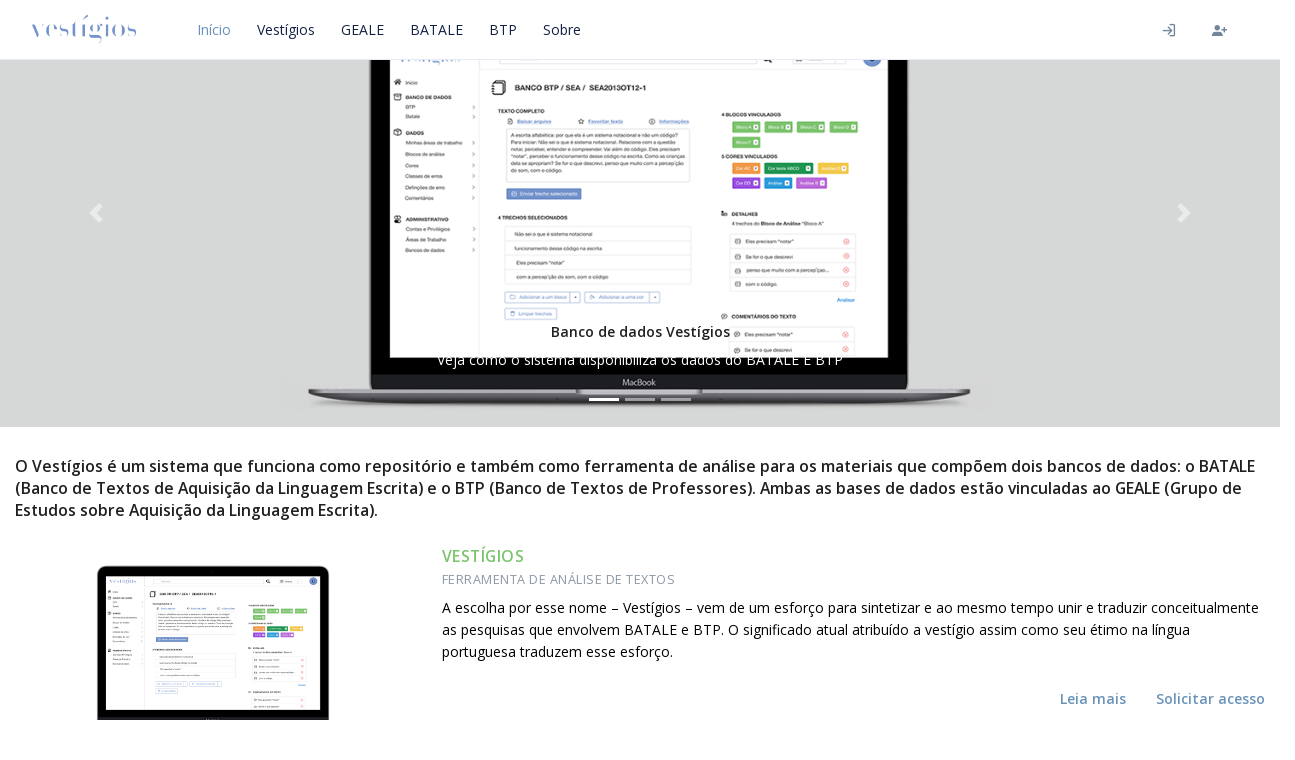

--- FILE ---
content_type: text/html; charset=utf-8
request_url: https://sistemavestigios.org/
body_size: 14854
content:
<!DOCTYPE html>
<html>
  <head>

    <meta charset="utf-8">
    <meta name="viewport" content="width=device-width, initial-scale=1, shrink-to-fit=no">

    <!-- Title -->
    <title>Vestígios - Bancos de dados BTP e BATALE</title>
    <meta name="description" content="O Vestígios é um sistema que funciona como repositório e também como ferramenta de análise para os materiais que compõem dois bancos de dados: o BATALE (Banco de Textos de Aquisição da Linguagem Escrita) e o BTP (Banco de Textos de Professores). Ambas as bases de dados estão vinculadas ao GEALE (Grupo de Estudos sobre Aquisição da Linguagem Escrita).">
    <meta property="og:title" content="Sistema Vestígios">
    <meta property="og:description" content="O Vestígios é um sistema que funciona como repositório e também como ferramenta de análise para os materiais que compõem dois bancos de dados: o BATALE (Banco de Textos de Aquisição da Linguagem Escrita) e o BTP (Banco de Textos de Professores). Ambas as bases de dados estão vinculadas ao GEALE (Grupo de Estudos sobre Aquisição da Linguagem Escrita).">
    <meta property="og:image" content="http://sistemavestigios.org/assets/logo/vestigios_only_small.png">
    <meta property="og:url" content="http://sistemavestigios.org/">
    <meta name="twitter:title" content="Sistema Vestígios">
    <meta name="twitter:description" content="O Vestígios é um sistema que funciona como repositório e também como ferramenta de análise para os materiais que compõem dois bancos de dados: o BATALE (Banco de Textos de Aquisição da Linguagem Escrita) e o BTP (Banco de Textos de Professores). Ambas as bases de dados estão vinculadas ao GEALE (Grupo de Estudos sobre Aquisição da Linguagem Escrita).">
    <meta name="twitter:image" content="http://sistemavestigios.org/assets/logo/vestigios_only_small.png">
    <meta name="twitter:card" content="summary_large_image">

    <!-- Favicon -->
    <link rel="shortcut icon" href="/assets/logo/vestigios_only_small.png">

    <!-- Font -->
    <link href="https://fonts.googleapis.com/css2?family=Open+Sans:wght@400;600&amp;display=swap" rel="stylesheet">
    <script async src="https://www.googletagmanager.com/gtag/js?id=UA-15017193-11"></script>

    <link rel="stylesheet" media="all" href="/assets/helvetica_neue.self-2eb422dae1dcb57761a2352d383052f1015c0fb737bc7b457177af44e0f31ad7.css?body=1" data-turbolinks-track="true" />
<link rel="stylesheet" media="all" href="/assets/front/vendor.min.self-7cf8862897758869f36502cb57f935f53dd157b4708309258377589402f0f1a0.css?body=1" data-turbolinks-track="true" />
<link rel="stylesheet" media="all" href="/assets/front/style.self-da3abf64076a5e90a9a6efb423de40ff44ec3a8b3eb7291184bcdd9c5286ef65.css?body=1" data-turbolinks-track="true" />
<link rel="stylesheet" media="all" href="/assets/front/theme.self-acc55256cde1bbf7174bb4322cd52a1d88ee4cbbc40ddafa62d40943c24d8cbf.css?body=1" data-turbolinks-track="true" />
<link rel="stylesheet" media="all" href="/assets/front/spectrum.min.self-ec6c155ccf673e8b2948b4685de9c9a9d6a0e7e59294023a7bdfeb87f542f5db.css?body=1" data-turbolinks-track="true" />
<link rel="stylesheet" media="all" href="/assets/vestigios.self-deb165595a5b3377b5e7311432d52b8f0e7af0db83f24d006d77737bb2bd27db.css?body=1" data-turbolinks-track="true" />
<link rel="stylesheet" media="all" href="/assets/application.self-39ac591a526bd553bf0190b22f8e09d9f535c5205d3fa9b5d2a3866b38bb78fd.css?body=1" data-turbolinks-track="true" />
    <script src="/assets/jquery3.self-2a83d06853bd343c7bfc2e5d4539814cfa934676e2948ed348311435eca862f5.js?body=1" data-turbolinks-track="true"></script>
<script src="/assets/jquery_ujs.self-784a997f6726036b1993eb2217c9cb558e1cbb801c6da88105588c56f13b466a.js?body=1" data-turbolinks-track="true"></script>
<script src="/assets/turbolinks.self-569ee74eaa15c1e2019317ff770b8769b1ec033a0f572a485f64c82ddc8f989e.js?body=1" data-turbolinks-track="true"></script>
<script src="/assets/front/vendor.min.self-b1d5ee7857de97efc467e09d3e22292457458fed6062486136bd8ed501aa9473.js?body=1" data-turbolinks-track="true"></script>
<script src="/assets/front/theme.min.self-d99aad1288573c9db9375e1d6b34714884a33a4dd3d220fe75ed921955c085de.js?body=1" data-turbolinks-track="true"></script>
<script src="/assets/front/demo.self-4961a58a18080c2c276742cad88bfec954716a5d4a919e0aca724b14037f614d.js?body=1" data-turbolinks-track="true"></script>
<script src="/assets/front/spectrum.min.self-f5bc2b7d416e02b8fff69cf20653e9e4ea680a8a35ec993041183f5a6ce4564a.js?body=1" data-turbolinks-track="true"></script>
<script src="/assets/front/toast.self-5fed0e9dc1dbc51f21cf629612e99c15dad32c0256925f50fc240d2101b58e61.js?body=1" data-turbolinks-track="true"></script>
<script src="/assets/front/hs-navbar-vertical-aside-mini-cache.self-5b515f8c2444407a747b2f349efeeb500bad6bde70c2f756f5f837deb9274bd2.js?body=1" data-turbolinks-track="true"></script>
<script src="/assets/application.self-a1a74291c4c48f2f663a025ffa678498d6448b849a2d74c0ca25e39ee192c0a7.js?body=1" data-turbolinks-track="true"></script>
    <meta name="csrf-param" content="authenticity_token" />
<meta name="csrf-token" content="wkoSlTbGOaMqZsV1K96m0NC1lZsFylWNdisUGMEImuaz71aU0TOYUHvn/NSvQnmCy+MN4kTZx/LMsdxQMNv17g==" />

  </head>

  <body>
      <main id="content" role="main" class="main pt-0">
        <!-- Content -->
        <div class=" container">
          <header id="header" class="navbar navbar-expand-xl navbar-fixed navbar-height navbar-flush navbar-container navbar-bordered  ">
  <div class="js-mega-menu navbar-nav-wrap hs-menu-initialized hs-menu-horizontal">
    <div class="navbar-brand-wrapper">
      <!-- Logo -->
      <a class="navbar-brand" href="/" aria-label="Front">
        <img class="navbar-brand-logo" src="/assets/logo/vestigios - cor.png" alt="Logo">
      </a>
      <!-- End Logo -->
    </div>

    <!-- Secondary Content -->
    <div class="navbar-nav-wrap-content-right">
      <!-- Navbar -->
      <ul class="navbar-nav align-items-center flex-row">

        <li class="nav-item d-none d-sm-inline-block">
            <a class="btn btn-icon btn-ghost-secondary " data-toggle="tooltip" data-placement="bottom" title="Entrar o sistema Vestígios" href="/users/sign_in">
              <i class="tio-sign-in"></i>
            </a>
        </li>

        <li class="nav-item d-none d-sm-inline-block">
          <a class="btn btn-icon btn-ghost-secondary" data-toggle="tooltip" data-placement="bottom" title="criar conta" href="/users/sign_up">
            <i class="tio-user-add"></i>
          </a>
        </li>

        <li class="nav-item">
          <!-- Toggle -->
          <button type="button" class="navbar-toggler btn btn-ghost-secondary rounded-circle" aria-label="Toggle navigation" aria-expanded="false" aria-controls="navbarNavMenu" data-toggle="collapse" data-target="#navbarNavMenu">
            <i class="tio-menu-hamburger"></i>
          </button>
          <!-- End Toggle -->
        </li>
      </ul>
      <!-- End Navbar -->
    </div>
    <!-- End Secondary Content -->

    <!-- Navbar -->
    <div class="navbar-nav-wrap-content-left collapse navbar-collapse" id="navbarNavMenu">
      <div class="navbar-body">
        <ul class="navbar-nav flex-grow-1">

          <li>
            <a class="navbar-nav-link nav-link active" href="/">
              Início
            </a>
          </li>
          <li>
            <a class="navbar-nav-link nav-link " href="/public/site/vestigios">
              Vestígios
            </a>
          </li>
          <li>
            <a class="navbar-nav-link nav-link " href="/public/site/geale">
              GEALE
            </a>
          </li>
          <li>
            <a class="navbar-nav-link nav-link " href="/public/site/batale">
              BATALE
            </a>
          </li>
          <li>
            <a class="navbar-nav-link nav-link " href="/public/site/btp">
              BTP
            </a>
          </li>
          <li>
            <a class="navbar-nav-link nav-link " href="/public/site/about">
              Sobre
            </a>
          </li>
        </ul>
      </div>
    </div>
    <!-- End Navbar -->
  </div>
</header>


<div class="row">
  <div id="carouselExampleCaptions" class="carousel slide" data-ride="carousel">
    <ol class="carousel-indicators">
      <li data-target="#carouselExampleCaptions" data-slide-to="0" class="active"></li>
      <li data-target="#carouselExampleCaptions" data-slide-to="1"></li>
      <li data-target="#carouselExampleCaptions" data-slide-to="2"></li>
    </ol>
    <div class="carousel-inner">
      <div class="carousel-item active">
        <img src="/assets/site/carousel-1.png" class="d-block w-100" alt="...">
        <div class="carousel-caption d-none d-md-block">
          <h5>Banco de dados Vestígios</h5>
          <p>Veja como o sistema disponibiliza os dados do BATALE E BTP </p>
        </div>
      </div>
      <div class="carousel-item">
        <img src="/assets/site/carousel-2.png" class="d-block w-100" alt="...">
        <div class="carousel-caption d-none d-md-block">
          <h5>Blocos de análise</h5>
          <p>Crie blocos de análise para criação de marcadores</p>
        </div>
      </div>
      <div class="carousel-item">
        <img src="/assets/site/carousel-3.png" class="d-block w-100" alt="...">
        <div class="carousel-caption d-none d-md-block">
          <h5>Múltiplas áreas de trabalho</h5>
          <p>Crie e compartilhe suas análises com o grupo de pesquisa</p>
        </div>
      </div>
    </div>
    <a class="carousel-control-prev" href="#carouselExampleCaptions" role="button" data-slide="prev">
      <span class="carousel-control-prev-icon" aria-hidden="true"></span>
      <span class="sr-only">Anterior</span>
    </a>
    <a class="carousel-control-next" href="#carouselExampleCaptions" role="button" data-slide="next">
      <span class="carousel-control-next-icon" aria-hidden="true"></span>
      <span class="sr-only">Próximo</span>
    </a>
  </div>
</div>
<div class="row" style="padding-top: 2em;">
  <div class="col-sm-12">
    <h4>
      O Vestígios é um sistema que funciona como repositório e também como ferramenta de análise para os materiais que compõem dois bancos de dados: o BATALE (Banco de Textos de Aquisição da Linguagem Escrita) e o BTP (Banco de Textos de Professores). Ambas as bases de dados estão vinculadas ao GEALE (Grupo de Estudos sobre Aquisição da Linguagem Escrita).
    </h4>
  </div>
</div>

<div class="row">
  <div class="col-md-4">
    <img style="width:100%;" src="/assets/site/vestigios-macbook.png">
  </div>
  <div class="col-md-8">
    <p class="align-middle">
    <h4 class="v_color_green_btp text-cap">Vestígios <br><small class="text-muted">Ferramenta de Análise de Textos</small></h4>
    <div>A escolha por esse nome – Vestígios – vem de um esforço para sintetizar e ao mesmo tempo unir e traduzir conceitualmente as pesquisas que envolvem BATALE e BTP. O significado atual atribuído a vestígio assim como seu étimo na língua portuguesa traduzem esse esforço.</div>
    </p>
    <div class="row float-right">
      <a type="button" href="/public/site/vestigios" class="btn btn-link">Leia mais</a>
      <a type="button" href="/public/site/vestigios" target="_blank" class="btn btn-link">Solicitar acesso</a>
    </div>
  </div>
</div>
<div class="row">
  <div class="col-md-8">
    <p class="align-middle">
    <h4 class="v_color_orange_geale text-cap">Geale<br><small class="text-muted">Grupo de Estudos sobre a Aquisição da Linguagem Escrita</small></h4>
    <div>O GEALE é constituído por pesquisadores que estudam a produção escrita do ponto de vista de sua aquisição e de seu ensino. O grupo surgiu a partir do desenvolvimento do projeto de pesquisa “Aquisição e Desenvolvimento da Escrita: ortografia e acentuação” que resultou na criação de um Banco de Textos constituído por produções escritas de crianças brasileiras e portuguesas que cursam as séries iniciais, além de textos produzidos por alunos de EJA.</div>
    </p>
    <div class="row float-right">
      <a type="button" href="/public/site/geale" class="btn btn-link">Leia mais</a>
    </div>
  </div>
  <div class="col-md-4">
    <img style="width:90%; padding: 10%" src="/assets/logo/logo_geale.png">
  </div>
</div>
<div class="row ">
  <div class="col-md-4">
    <img style="width:90%; padding: 10%" src="/assets/logo/batale - cor.png">
  </div>
  <div class="col-md-8">
    <p class="align-middle">
    <h4 class="v_color_orange_geale text-cap">batale<br><small class="text-muted">Banco de Textos de Aquisição da Linguagem Escrita</small></h4>
    <div>O Banco de Textos de Aquisição da Linguagem Escrita (BATALE) foi criado em 2001 e marca o início das atividades do Grupo de Estudos sobre Aquisição da Linguagem Escrita (GEALE). O BATALE atualmente abriga 7423 textos espontâneos, os quais estão distribuídos em 9 estratos.</div>
    </p>
    <div class="row float-right">
      <a type="button" href="/public/site/batale" class="btn btn-link">Leia mais</a>
    </div>
  </div>
</div>
<div class="row ">
  <div class="col-md-8">
    <p class="align-middle">
    <h4 class="v_color_green_btp text-cap">Btp<br><small class="text-muted">Banco de Textos de Professoras</small></h4>
    <div>O Banco de Textos de Professoras (BTP) integra o Banco de Dados do Projeto Obeduc-Pacto/UFPel, o qual está vinculado ao Grupo de Estudos sobre Aquisição da Linguagem Escrita (GEALE). O banco reúne produções elaboradas pelas professoras participantes do programa PNAIC-UFPel, como textos, planejamentos, relatórios, entre outros materiais.</div>
    </p>
    <div class="row float-right">
      <a type="button" href="/public/site/btp" class="btn btn-link">Leia mais</a>
    </div>
  </div>
  <div class="col-md-4">
    <img style="width:90%; padding: 10%" src="/assets/logo/btp - cor.png">
  </div>
</div>

<script type="text/javascript" charset="utf-8">
  $(document).ready(function(){
      $('.carousel').carousel()
  });
</script>
        </div>
        <!-- End Content -->
      </main>

    <div class="row" style="background-color: #F7F7F9; padding: 10px 10px 0px 10px">
  <div class="col-3 offset-1">
    <p style="margin: 0px;">Uma criação</p>
    <a href="https://wp.ufpel.edu.br/geale/" target="_blank">
      <img src="/assets/logo/logo_geale.png" style="width:80%; padding: 10% 10% 10px 10%">
    </a>
  </div>
  <div class="col-4">
    <p style="margin: 0px;">Apoio</p>
    <img src="/assets/logo/cnpq_capes_ufpel.svg" style="width:80%; padding: 10% 10% 10px 10%">
  </div>
  <div class="col-4">
    <p style="margin: 0px;">DESIGN & ASSEMBLED BY</p>
    <a href="http://anascience.com.br" target="_blank">
      <img src="/assets/logo/anascience.png" style="width:80%; padding: 10% 10% 10px 10%">
    </a>
  </div>
</div>
      <script>
          window.dataLayer = window.dataLayer || [];
          function gtag(){dataLayer.push(arguments);}
          gtag('js', new Date());

          gtag('config', 'UA-15017193-11');
      </script>
  </body>
</html>


--- FILE ---
content_type: text/css; charset=utf-8
request_url: https://sistemavestigios.org/assets/helvetica_neue.self-2eb422dae1dcb57761a2352d383052f1015c0fb737bc7b457177af44e0f31ad7.css?body=1
body_size: 831
content:
@font-face {
  font-family: 'Helvetica Neue';
  src: local("Helvetica Neue"), url(/fonts/helvetica_neue.eot) format("embedded-opentype"), url(/fonts/helvetica_neue.woff2) format("woff2"), url(/fonts/helvetica_neue.woff) format("woff"), url(/fonts/helvetica_neue.ttf) format("truetype");
  font-weight: 400;
  font-style: normal;
}

@font-face {
  font-family: 'Helvetica Neue';
  src: local("Helvetica Neue Light"), url(/fonts/helvetica_neue_light.eot) format("embedded-opentype"), url(/fonts/helvetica_neue_light.woff2) format("woff2"), url(/fonts/helvetica_neue_light.woff) format("woff"), url(/fonts/helvetica_neue_light.ttf) format("truetype");
  font-weight: 200;
  font-style: normal;
}

@font-face {
  font-family: 'Helvetica Neue';
  src: local("Helvetica Neue Bold"), url(/fonts/helvetica_neue_bold.eot) format("embedded-opentype"), url(/fonts/helvetica_neue_bold.woff2) format("woff2"), url(/fonts/helvetica_neue_bold.woff) format("woff"), url(/fonts/helvetica_neue_bold.ttf) format("truetype");
  font-weight: 600;
  font-style: normal;
}


--- FILE ---
content_type: text/css; charset=utf-8
request_url: https://sistemavestigios.org/assets/front/theme.self-acc55256cde1bbf7174bb4322cd52a1d88ee4cbbc40ddafa62d40943c24d8cbf.css?body=1
body_size: 467730
content:
/*!
 * Bootstrap v4.5.3 (https://getbootstrap.com/)
 * Copyright 2011-2020 The Bootstrap Authors
 * Copyright 2011-2020 Twitter, Inc.
 * Licensed under MIT (https://github.com/twbs/bootstrap/blob/main/LICENSE)
 */
:root{--blue:#6892b9;--indigo:#6610f2;--purple:#6f42c1;--pink:#e83e8c;--red:#ed4c78;--orange:#fd7e14;--yellow:#f5ca99;--green:#28a745;--teal:#00c9a7;--cyan:#00c9db;--white:#fff;--gray:#8c98a4;--gray-dark:#71869d;--primary:#6892b9;--secondary:#71869d;--success:#00c9a7;--info:#00c9db;--warning:#f5ca99;--danger:#ed4c78;--light:#f9fafc;--dark:#132144;--breakpoint-xs:0;--breakpoint-sm:576px;--breakpoint-md:768px;--breakpoint-lg:992px;--breakpoint-xl:1200px;--breakpoint-xxl:1400px;--font-family-sans-serif:-apple-system,BlinkMacSystemFont,"Segoe UI",Roboto,"Helvetica Neue",Arial,"Noto Sans",sans-serif,"Apple Color Emoji","Segoe UI Emoji","Segoe UI Symbol","Noto Color Emoji";--font-family-monospace:SFMono-Regular,Menlo,Monaco,Consolas,"Liberation Mono","Courier New",monospace}*,::after,::before{box-sizing:border-box}html{font-family:sans-serif;line-height:1.15;-webkit-text-size-adjust:100%;-webkit-tap-highlight-color:transparent}article,aside,figcaption,figure,footer,header,hgroup,main,nav,section{display:block}body{margin:0;font-family:"Open Sans",sans-serif;font-size:.875rem;font-weight:400;line-height:1.6;color:#677788;text-align:left;background-color:#fff}[tabindex="-1"]:focus:not(:focus-visible){outline:0!important}hr{box-sizing:content-box;height:0;overflow:visible}h1,h2,h3,h4,h5,h6{margin-top:0;margin-bottom:.5rem}p{margin-top:0;margin-bottom:1rem}abbr[data-original-title],abbr[title]{text-decoration:underline;-webkit-text-decoration:underline dotted;text-decoration:underline dotted;cursor:help;border-bottom:0;-webkit-text-decoration-skip-ink:none;text-decoration-skip-ink:none}address{margin-bottom:1rem;font-style:normal;line-height:inherit}dl,ol,ul{margin-top:0;margin-bottom:1rem}ol ol,ol ul,ul ol,ul ul{margin-bottom:0}dt{font-weight:600}dd{margin-bottom:.5rem;margin-left:0}blockquote{margin:0 0 1rem}b,strong{font-weight:bolder}small{font-size:80%}sub,sup{position:relative;font-size:75%;line-height:0;vertical-align:baseline}sub{bottom:-.25em}sup{top:-.5em}a{color:#6892b9;text-decoration:none;background-color:transparent}a:hover{color:#0052ea;text-decoration:none}a:not([href]):not([class]){color:inherit;text-decoration:none}a:not([href]):not([class]):hover{color:inherit;text-decoration:none}code,kbd,pre,samp{font-family:SFMono-Regular,Menlo,Monaco,Consolas,"Liberation Mono","Courier New",monospace;font-size:1em}pre{margin-top:0;margin-bottom:1rem;overflow:auto;-ms-overflow-style:scrollbar}figure{margin:0 0 1rem}img{vertical-align:middle;border-style:none}svg{overflow:hidden;vertical-align:middle}table{border-collapse:collapse}caption{padding-top:.75rem;padding-bottom:.75rem;color:#8c98a4;text-align:left;caption-side:bottom}th{font-weight:400;text-align:inherit;text-align:-webkit-match-parent}label{display:inline-block;margin-bottom:.5rem}button{border-radius:0}button:focus{outline:1px dotted;outline:5px auto -webkit-focus-ring-color}button,input,optgroup,select,textarea{margin:0;font-family:inherit;font-size:inherit;line-height:inherit}button,input{overflow:visible}button,select{text-transform:none}[role=button]{cursor:pointer}select{word-wrap:normal}[type=button],[type=reset],[type=submit],button{-webkit-appearance:button}[type=button]:not(:disabled),[type=reset]:not(:disabled),[type=submit]:not(:disabled),button:not(:disabled){cursor:pointer}[type=button]::-moz-focus-inner,[type=reset]::-moz-focus-inner,[type=submit]::-moz-focus-inner,button::-moz-focus-inner{padding:0;border-style:none}input[type=checkbox],input[type=radio]{box-sizing:border-box;padding:0}textarea{overflow:auto;resize:vertical}fieldset{min-width:0;padding:0;margin:0;border:0}legend{display:block;width:100%;max-width:100%;padding:0;margin-bottom:.5rem;font-size:1.5rem;line-height:inherit;color:inherit;white-space:normal}@media (max-width:1200px){legend{font-size:calc(1.275rem + .3vw)}}progress{vertical-align:baseline}[type=number]::-webkit-inner-spin-button,[type=number]::-webkit-outer-spin-button{height:auto}[type=search]{outline-offset:-2px;-webkit-appearance:none}[type=search]::-webkit-search-decoration{-webkit-appearance:none}::-webkit-file-upload-button{font:inherit;-webkit-appearance:button}output{display:inline-block}summary{display:list-item;cursor:pointer}template{display:none}[hidden]{display:none!important}.h1,.h2,.h3,.h4,.h5,.h6,h1,h2,h3,h4,h5,h6{margin-bottom:.5rem;font-weight:600;line-height:1.4;color:#1e2022}.h1,h1{font-size:1.41094rem}@media (max-width:1200px){.h1,h1{font-size:calc(1.26609rem + .19312vw)}}.h2,h2{font-size:1.3125rem}@media (max-width:1200px){.h2,h2{font-size:calc(1.25625rem + .075vw)}}.h3,h3{font-size:1.14844rem}.h4,h4{font-size:.98438rem}.h5,h5{font-size:.875rem}.h6,h6{font-size:.76562rem}.lead{font-size:1.09375rem;font-weight:400}.display-1{font-size:4.375rem;font-weight:600;line-height:1.4}@media (max-width:1200px){.display-1{font-size:calc(1.5625rem + 3.75vw)}}.display-2{font-size:3.5rem;font-weight:600;line-height:1.4}@media (max-width:1200px){.display-2{font-size:calc(1.475rem + 2.7vw)}}.display-3{font-size:3.0625rem;font-weight:600;line-height:1.4}@media (max-width:1200px){.display-3{font-size:calc(1.43125rem + 2.175vw)}}.display-4{font-size:1.75rem;font-weight:600;line-height:1.4}@media (max-width:1200px){.display-4{font-size:calc(1.3rem + .6vw)}}hr{margin-top:1rem;margin-bottom:1rem;border:0;border-top:.0625rem solid #e7eaf3}.small,small{font-size:80%;font-weight:400}.mark,mark{padding:.2em;background-color:rgba(55,125,255,.1)}.list-unstyled{padding-left:0;list-style:none}.list-inline{padding-left:0;list-style:none}.list-inline-item{display:inline-block}.list-inline-item:not(:last-child){margin-right:.5rem}.initialism{font-size:90%;text-transform:uppercase}.blockquote{margin-bottom:1rem;font-size:.875rem}.blockquote-footer{display:block;font-size:80%;color:#8c98a4}.blockquote-footer::before{content:"\2014\00A0"}.img-fluid{max-width:100%;height:auto}.img-thumbnail{padding:.25rem;background-color:#fff;border:.0625rem solid #e7eaf3;border-radius:.3125rem;max-width:100%;height:auto}.figure{display:inline-block}.figure-img{margin-bottom:.5rem;line-height:1}.figure-caption{font-size:90%;color:#8c98a4}code{font-size:87.5%;color:#e83e8c;word-wrap:break-word}a>code{color:inherit}kbd{padding:.2rem .4rem;font-size:87.5%;color:#1e2022;background-color:#e7eaf3;border-radius:.25rem}kbd kbd{padding:0;font-size:100%;font-weight:600}pre{display:block;font-size:87.5%;color:#1e2022}pre code{font-size:inherit;color:inherit;word-break:normal}.pre-scrollable{max-height:340px;overflow-y:scroll}.container,.container-fluid,.container-xxl{width:100%;padding-right:15px;padding-left:15px;margin-right:auto;margin-left:auto}@media (min-width:1400px){.container,.container-lg,.container-md,.container-sm,.container-xl,.container-xxl{max-width:1320px}}.row{display:flex;flex-wrap:wrap;margin-right:-15px;margin-left:-15px}.no-gutters{margin-right:0;margin-left:0}.no-gutters>.col,.no-gutters>[class*=col-]{padding-right:0;padding-left:0}.col,.col-1,.col-10,.col-11,.col-12,.col-2,.col-3,.col-4,.col-5,.col-6,.col-7,.col-8,.col-9,.col-auto,.col-lg,.col-lg-1,.col-lg-10,.col-lg-11,.col-lg-12,.col-lg-2,.col-lg-3,.col-lg-4,.col-lg-5,.col-lg-6,.col-lg-7,.col-lg-8,.col-lg-9,.col-lg-auto,.col-md,.col-md-1,.col-md-10,.col-md-11,.col-md-12,.col-md-2,.col-md-3,.col-md-4,.col-md-5,.col-md-6,.col-md-7,.col-md-8,.col-md-9,.col-md-auto,.col-sm,.col-sm-1,.col-sm-10,.col-sm-11,.col-sm-12,.col-sm-2,.col-sm-3,.col-sm-4,.col-sm-5,.col-sm-6,.col-sm-7,.col-sm-8,.col-sm-9,.col-sm-auto,.col-xl,.col-xl-1,.col-xl-10,.col-xl-11,.col-xl-12,.col-xl-2,.col-xl-3,.col-xl-4,.col-xl-5,.col-xl-6,.col-xl-7,.col-xl-8,.col-xl-9,.col-xl-auto,.col-xxl,.col-xxl-1,.col-xxl-10,.col-xxl-11,.col-xxl-12,.col-xxl-2,.col-xxl-3,.col-xxl-4,.col-xxl-5,.col-xxl-6,.col-xxl-7,.col-xxl-8,.col-xxl-9,.col-xxl-auto{position:relative;width:100%;padding-right:15px;padding-left:15px}.col{flex-basis:0;flex-grow:1;max-width:100%}.row-cols-1>*{flex:0 0 100%;max-width:100%}.row-cols-2>*{flex:0 0 50%;max-width:50%}.row-cols-3>*{flex:0 0 33.33333%;max-width:33.33333%}.row-cols-4>*{flex:0 0 25%;max-width:25%}.row-cols-5>*{flex:0 0 20%;max-width:20%}.row-cols-6>*{flex:0 0 16.66667%;max-width:16.66667%}.col-auto{flex:0 0 auto;width:auto;max-width:100%}.col-1{flex:0 0 8.33333%;max-width:8.33333%}.col-2{flex:0 0 16.66667%;max-width:16.66667%}.col-3{flex:0 0 25%;max-width:25%}.col-4{flex:0 0 33.33333%;max-width:33.33333%}.col-5{flex:0 0 41.66667%;max-width:41.66667%}.col-6{flex:0 0 50%;max-width:50%}.col-7{flex:0 0 58.33333%;max-width:58.33333%}.col-8{flex:0 0 66.66667%;max-width:66.66667%}.col-9{flex:0 0 75%;max-width:75%}.col-10{flex:0 0 83.33333%;max-width:83.33333%}.col-11{flex:0 0 91.66667%;max-width:91.66667%}.col-12{flex:0 0 100%;max-width:100%}.order-first{order:-1}.order-last{order:13}.order-0{order:0}.order-1{order:1}.order-2{order:2}.order-3{order:3}.order-4{order:4}.order-5{order:5}.order-6{order:6}.order-7{order:7}.order-8{order:8}.order-9{order:9}.order-10{order:10}.order-11{order:11}.order-12{order:12}.offset-1{margin-left:8.33333%}.offset-2{margin-left:16.66667%}.offset-3{margin-left:25%}.offset-4{margin-left:33.33333%}.offset-5{margin-left:41.66667%}.offset-6{margin-left:50%}.offset-7{margin-left:58.33333%}.offset-8{margin-left:66.66667%}.offset-9{margin-left:75%}.offset-10{margin-left:83.33333%}.offset-11{margin-left:91.66667%}@media (min-width:576px){.col-sm{flex-basis:0;flex-grow:1;max-width:100%}.row-cols-sm-1>*{flex:0 0 100%;max-width:100%}.row-cols-sm-2>*{flex:0 0 50%;max-width:50%}.row-cols-sm-3>*{flex:0 0 33.33333%;max-width:33.33333%}.row-cols-sm-4>*{flex:0 0 25%;max-width:25%}.row-cols-sm-5>*{flex:0 0 20%;max-width:20%}.row-cols-sm-6>*{flex:0 0 16.66667%;max-width:16.66667%}.col-sm-auto{flex:0 0 auto;width:auto;max-width:100%}.col-sm-1{flex:0 0 8.33333%;max-width:8.33333%}.col-sm-2{flex:0 0 16.66667%;max-width:16.66667%}.col-sm-3{flex:0 0 25%;max-width:25%}.col-sm-4{flex:0 0 33.33333%;max-width:33.33333%}.col-sm-5{flex:0 0 41.66667%;max-width:41.66667%}.col-sm-6{flex:0 0 50%;max-width:50%}.col-sm-7{flex:0 0 58.33333%;max-width:58.33333%}.col-sm-8{flex:0 0 66.66667%;max-width:66.66667%}.col-sm-9{flex:0 0 75%;max-width:75%}.col-sm-10{flex:0 0 83.33333%;max-width:83.33333%}.col-sm-11{flex:0 0 91.66667%;max-width:91.66667%}.col-sm-12{flex:0 0 100%;max-width:100%}.order-sm-first{order:-1}.order-sm-last{order:13}.order-sm-0{order:0}.order-sm-1{order:1}.order-sm-2{order:2}.order-sm-3{order:3}.order-sm-4{order:4}.order-sm-5{order:5}.order-sm-6{order:6}.order-sm-7{order:7}.order-sm-8{order:8}.order-sm-9{order:9}.order-sm-10{order:10}.order-sm-11{order:11}.order-sm-12{order:12}.offset-sm-0{margin-left:0}.offset-sm-1{margin-left:8.33333%}.offset-sm-2{margin-left:16.66667%}.offset-sm-3{margin-left:25%}.offset-sm-4{margin-left:33.33333%}.offset-sm-5{margin-left:41.66667%}.offset-sm-6{margin-left:50%}.offset-sm-7{margin-left:58.33333%}.offset-sm-8{margin-left:66.66667%}.offset-sm-9{margin-left:75%}.offset-sm-10{margin-left:83.33333%}.offset-sm-11{margin-left:91.66667%}}@media (min-width:768px){.col-md{flex-basis:0;flex-grow:1;max-width:100%}.row-cols-md-1>*{flex:0 0 100%;max-width:100%}.row-cols-md-2>*{flex:0 0 50%;max-width:50%}.row-cols-md-3>*{flex:0 0 33.33333%;max-width:33.33333%}.row-cols-md-4>*{flex:0 0 25%;max-width:25%}.row-cols-md-5>*{flex:0 0 20%;max-width:20%}.row-cols-md-6>*{flex:0 0 16.66667%;max-width:16.66667%}.col-md-auto{flex:0 0 auto;width:auto;max-width:100%}.col-md-1{flex:0 0 8.33333%;max-width:8.33333%}.col-md-2{flex:0 0 16.66667%;max-width:16.66667%}.col-md-3{flex:0 0 25%;max-width:25%}.col-md-4{flex:0 0 33.33333%;max-width:33.33333%}.col-md-5{flex:0 0 41.66667%;max-width:41.66667%}.col-md-6{flex:0 0 50%;max-width:50%}.col-md-7{flex:0 0 58.33333%;max-width:58.33333%}.col-md-8{flex:0 0 66.66667%;max-width:66.66667%}.col-md-9{flex:0 0 75%;max-width:75%}.col-md-10{flex:0 0 83.33333%;max-width:83.33333%}.col-md-11{flex:0 0 91.66667%;max-width:91.66667%}.col-md-12{flex:0 0 100%;max-width:100%}.order-md-first{order:-1}.order-md-last{order:13}.order-md-0{order:0}.order-md-1{order:1}.order-md-2{order:2}.order-md-3{order:3}.order-md-4{order:4}.order-md-5{order:5}.order-md-6{order:6}.order-md-7{order:7}.order-md-8{order:8}.order-md-9{order:9}.order-md-10{order:10}.order-md-11{order:11}.order-md-12{order:12}.offset-md-0{margin-left:0}.offset-md-1{margin-left:8.33333%}.offset-md-2{margin-left:16.66667%}.offset-md-3{margin-left:25%}.offset-md-4{margin-left:33.33333%}.offset-md-5{margin-left:41.66667%}.offset-md-6{margin-left:50%}.offset-md-7{margin-left:58.33333%}.offset-md-8{margin-left:66.66667%}.offset-md-9{margin-left:75%}.offset-md-10{margin-left:83.33333%}.offset-md-11{margin-left:91.66667%}}@media (min-width:992px){.col-lg{flex-basis:0;flex-grow:1;max-width:100%}.row-cols-lg-1>*{flex:0 0 100%;max-width:100%}.row-cols-lg-2>*{flex:0 0 50%;max-width:50%}.row-cols-lg-3>*{flex:0 0 33.33333%;max-width:33.33333%}.row-cols-lg-4>*{flex:0 0 25%;max-width:25%}.row-cols-lg-5>*{flex:0 0 20%;max-width:20%}.row-cols-lg-6>*{flex:0 0 16.66667%;max-width:16.66667%}.col-lg-auto{flex:0 0 auto;width:auto;max-width:100%}.col-lg-1{flex:0 0 8.33333%;max-width:8.33333%}.col-lg-2{flex:0 0 16.66667%;max-width:16.66667%}.col-lg-3{flex:0 0 25%;max-width:25%}.col-lg-4{flex:0 0 33.33333%;max-width:33.33333%}.col-lg-5{flex:0 0 41.66667%;max-width:41.66667%}.col-lg-6{flex:0 0 50%;max-width:50%}.col-lg-7{flex:0 0 58.33333%;max-width:58.33333%}.col-lg-8{flex:0 0 66.66667%;max-width:66.66667%}.col-lg-9{flex:0 0 75%;max-width:75%}.col-lg-10{flex:0 0 83.33333%;max-width:83.33333%}.col-lg-11{flex:0 0 91.66667%;max-width:91.66667%}.col-lg-12{flex:0 0 100%;max-width:100%}.order-lg-first{order:-1}.order-lg-last{order:13}.order-lg-0{order:0}.order-lg-1{order:1}.order-lg-2{order:2}.order-lg-3{order:3}.order-lg-4{order:4}.order-lg-5{order:5}.order-lg-6{order:6}.order-lg-7{order:7}.order-lg-8{order:8}.order-lg-9{order:9}.order-lg-10{order:10}.order-lg-11{order:11}.order-lg-12{order:12}.offset-lg-0{margin-left:0}.offset-lg-1{margin-left:8.33333%}.offset-lg-2{margin-left:16.66667%}.offset-lg-3{margin-left:25%}.offset-lg-4{margin-left:33.33333%}.offset-lg-5{margin-left:41.66667%}.offset-lg-6{margin-left:50%}.offset-lg-7{margin-left:58.33333%}.offset-lg-8{margin-left:66.66667%}.offset-lg-9{margin-left:75%}.offset-lg-10{margin-left:83.33333%}.offset-lg-11{margin-left:91.66667%}}@media (min-width:1200px){.col-xl{flex-basis:0;flex-grow:1;max-width:100%}.row-cols-xl-1>*{flex:0 0 100%;max-width:100%}.row-cols-xl-2>*{flex:0 0 50%;max-width:50%}.row-cols-xl-3>*{flex:0 0 33.33333%;max-width:33.33333%}.row-cols-xl-4>*{flex:0 0 25%;max-width:25%}.row-cols-xl-5>*{flex:0 0 20%;max-width:20%}.row-cols-xl-6>*{flex:0 0 16.66667%;max-width:16.66667%}.col-xl-auto{flex:0 0 auto;width:auto;max-width:100%}.col-xl-1{flex:0 0 8.33333%;max-width:8.33333%}.col-xl-2{flex:0 0 16.66667%;max-width:16.66667%}.col-xl-3{flex:0 0 25%;max-width:25%}.col-xl-4{flex:0 0 33.33333%;max-width:33.33333%}.col-xl-5{flex:0 0 41.66667%;max-width:41.66667%}.col-xl-6{flex:0 0 50%;max-width:50%}.col-xl-7{flex:0 0 58.33333%;max-width:58.33333%}.col-xl-8{flex:0 0 66.66667%;max-width:66.66667%}.col-xl-9{flex:0 0 75%;max-width:75%}.col-xl-10{flex:0 0 83.33333%;max-width:83.33333%}.col-xl-11{flex:0 0 91.66667%;max-width:91.66667%}.col-xl-12{flex:0 0 100%;max-width:100%}.order-xl-first{order:-1}.order-xl-last{order:13}.order-xl-0{order:0}.order-xl-1{order:1}.order-xl-2{order:2}.order-xl-3{order:3}.order-xl-4{order:4}.order-xl-5{order:5}.order-xl-6{order:6}.order-xl-7{order:7}.order-xl-8{order:8}.order-xl-9{order:9}.order-xl-10{order:10}.order-xl-11{order:11}.order-xl-12{order:12}.offset-xl-0{margin-left:0}.offset-xl-1{margin-left:8.33333%}.offset-xl-2{margin-left:16.66667%}.offset-xl-3{margin-left:25%}.offset-xl-4{margin-left:33.33333%}.offset-xl-5{margin-left:41.66667%}.offset-xl-6{margin-left:50%}.offset-xl-7{margin-left:58.33333%}.offset-xl-8{margin-left:66.66667%}.offset-xl-9{margin-left:75%}.offset-xl-10{margin-left:83.33333%}.offset-xl-11{margin-left:91.66667%}}@media (min-width:1400px){.col-xxl{flex-basis:0;flex-grow:1;max-width:100%}.row-cols-xxl-1>*{flex:0 0 100%;max-width:100%}.row-cols-xxl-2>*{flex:0 0 50%;max-width:50%}.row-cols-xxl-3>*{flex:0 0 33.33333%;max-width:33.33333%}.row-cols-xxl-4>*{flex:0 0 25%;max-width:25%}.row-cols-xxl-5>*{flex:0 0 20%;max-width:20%}.row-cols-xxl-6>*{flex:0 0 16.66667%;max-width:16.66667%}.col-xxl-auto{flex:0 0 auto;width:auto;max-width:100%}.col-xxl-1{flex:0 0 8.33333%;max-width:8.33333%}.col-xxl-2{flex:0 0 16.66667%;max-width:16.66667%}.col-xxl-3{flex:0 0 25%;max-width:25%}.col-xxl-4{flex:0 0 33.33333%;max-width:33.33333%}.col-xxl-5{flex:0 0 41.66667%;max-width:41.66667%}.col-xxl-6{flex:0 0 50%;max-width:50%}.col-xxl-7{flex:0 0 58.33333%;max-width:58.33333%}.col-xxl-8{flex:0 0 66.66667%;max-width:66.66667%}.col-xxl-9{flex:0 0 75%;max-width:75%}.col-xxl-10{flex:0 0 83.33333%;max-width:83.33333%}.col-xxl-11{flex:0 0 91.66667%;max-width:91.66667%}.col-xxl-12{flex:0 0 100%;max-width:100%}.order-xxl-first{order:-1}.order-xxl-last{order:13}.order-xxl-0{order:0}.order-xxl-1{order:1}.order-xxl-2{order:2}.order-xxl-3{order:3}.order-xxl-4{order:4}.order-xxl-5{order:5}.order-xxl-6{order:6}.order-xxl-7{order:7}.order-xxl-8{order:8}.order-xxl-9{order:9}.order-xxl-10{order:10}.order-xxl-11{order:11}.order-xxl-12{order:12}.offset-xxl-0{margin-left:0}.offset-xxl-1{margin-left:8.33333%}.offset-xxl-2{margin-left:16.66667%}.offset-xxl-3{margin-left:25%}.offset-xxl-4{margin-left:33.33333%}.offset-xxl-5{margin-left:41.66667%}.offset-xxl-6{margin-left:50%}.offset-xxl-7{margin-left:58.33333%}.offset-xxl-8{margin-left:66.66667%}.offset-xxl-9{margin-left:75%}.offset-xxl-10{margin-left:83.33333%}.offset-xxl-11{margin-left:91.66667%}}.table{width:100%;margin-bottom:1rem;color:#677788}.table td,.table th{padding:.75rem;vertical-align:top;border-top:.0625rem solid rgba(231,234,243,.7)}.table thead th{vertical-align:bottom;border-bottom:.125rem solid rgba(231,234,243,.7)}.table tbody+tbody{border-top:.125rem solid rgba(231,234,243,.7)}.table-sm td,.table-sm th{padding:.3rem}.table-bordered{border:.0625rem solid rgba(231,234,243,.7)}.table-bordered td,.table-bordered th{border:.0625rem solid rgba(231,234,243,.7)}.table-bordered thead td,.table-bordered thead th{border-bottom-width:.125rem}.table-borderless tbody+tbody,.table-borderless td,.table-borderless th,.table-borderless thead th{border:0}.table-striped tbody tr:nth-of-type(odd){background-color:#f8fafd}.table-hover tbody tr:hover{color:#677788;background-color:rgba(231,234,243,.4)}.table-primary,.table-primary>td,.table-primary>th{background-color:#c7dbff}.table-primary tbody+tbody,.table-primary td,.table-primary th,.table-primary thead th{border-color:#97bbff}.table-hover .table-primary:hover{background-color:#aecbff}.table-hover .table-primary:hover>td,.table-hover .table-primary:hover>th{background-color:#aecbff}.table-secondary,.table-secondary>td,.table-secondary>th{background-color:#d7dde4}.table-secondary tbody+tbody,.table-secondary td,.table-secondary th,.table-secondary thead th{border-color:#b5c0cc}.table-hover .table-secondary:hover{background-color:#c8d0da}.table-hover .table-secondary:hover>td,.table-hover .table-secondary:hover>th{background-color:#c8d0da}.table-success,.table-success>td,.table-success>th{background-color:#b8f0e6}.table-success tbody+tbody,.table-success td,.table-success th,.table-success thead th{border-color:#7ae3d1}.table-hover .table-success:hover{background-color:#a3ecdf}.table-hover .table-success:hover>td,.table-hover .table-success:hover>th{background-color:#a3ecdf}.table-info,.table-info>td,.table-info>th{background-color:#b8f0f5}.table-info tbody+tbody,.table-info td,.table-info th,.table-info thead th{border-color:#7ae3ec}.table-hover .table-info:hover{background-color:#a2ebf2}.table-hover .table-info:hover>td,.table-hover .table-info:hover>th{background-color:#a2ebf2}.table-warning,.table-warning>td,.table-warning>th{background-color:#fcf0e2}.table-warning tbody+tbody,.table-warning td,.table-warning th,.table-warning thead th{border-color:#fae3ca}.table-hover .table-warning:hover{background-color:#fae4cb}.table-hover .table-warning:hover>td,.table-hover .table-warning:hover>th{background-color:#fae4cb}.table-danger,.table-danger>td,.table-danger>th{background-color:#facdd9}.table-danger tbody+tbody,.table-danger td,.table-danger th,.table-danger thead th{border-color:#f6a2b9}.table-hover .table-danger:hover{background-color:#f8b6c7}.table-hover .table-danger:hover>td,.table-hover .table-danger:hover>th{background-color:#f8b6c7}.table-light,.table-light>td,.table-light>th{background-color:#fdfefe}.table-light tbody+tbody,.table-light td,.table-light th,.table-light thead th{border-color:#fcfcfd}.table-hover .table-light:hover{background-color:#ecf6f6}.table-hover .table-light:hover>td,.table-hover .table-light:hover>th{background-color:#ecf6f6}.table-dark,.table-dark>td,.table-dark>th{background-color:#bdc1cb}.table-dark tbody+tbody,.table-dark td,.table-dark th,.table-dark thead th{border-color:#848c9e}.table-hover .table-dark:hover{background-color:#afb4c0}.table-hover .table-dark:hover>td,.table-hover .table-dark:hover>th{background-color:#afb4c0}.table-active,.table-active>td,.table-active>th{background-color:rgba(231,234,243,.4)}.table-hover .table-active:hover{background-color:rgba(214,219,235,.4)}.table-hover .table-active:hover>td,.table-hover .table-active:hover>th{background-color:rgba(214,219,235,.4)}.table .thead-dark th{color:#fff;background-color:#132144;border-color:#1b3062}.table .thead-light th{color:#677788;background-color:#f8fafd;border-color:rgba(231,234,243,.7)}.table-dark{color:#fff;background-color:#132144}.table-dark td,.table-dark th,.table-dark thead th{border-color:#1b3062}.table-dark.table-bordered{border:0}.table-dark.table-striped tbody tr:nth-of-type(odd){background-color:rgba(255,255,255,.05)}.table-dark.table-hover tbody tr:hover{color:#fff;background-color:rgba(255,255,255,.075)}@media (max-width:575.98px){.table-responsive-sm{display:block;width:100%;overflow-x:auto;-webkit-overflow-scrolling:touch}.table-responsive-sm>.table-bordered{border:0}}@media (max-width:767.98px){.table-responsive-md{display:block;width:100%;overflow-x:auto;-webkit-overflow-scrolling:touch}.table-responsive-md>.table-bordered{border:0}}@media (max-width:991.98px){.table-responsive-lg{display:block;width:100%;overflow-x:auto;-webkit-overflow-scrolling:touch}.table-responsive-lg>.table-bordered{border:0}}@media (max-width:1199.98px){.table-responsive-xl{display:block;width:100%;overflow-x:auto;-webkit-overflow-scrolling:touch}.table-responsive-xl>.table-bordered{border:0}}@media (max-width:1399.98px){.table-responsive-xxl{display:block;width:100%;overflow-x:auto;-webkit-overflow-scrolling:touch}.table-responsive-xxl>.table-bordered{border:0}}.table-responsive{display:block;width:100%;overflow-x:auto;-webkit-overflow-scrolling:touch}.table-responsive>.table-bordered{border:0}.form-control{display:block;width:100%;height:calc(1.6em + 1.21875rem);padding:.54688rem .875rem;font-size:.875rem;font-weight:400;line-height:1.6;color:#1e2022;background-color:#fff;background-clip:padding-box;border:.0625rem solid #e7eaf3;border-radius:.3125rem;transition:border-color .15s ease-in-out,box-shadow .15s ease-in-out}@media (prefers-reduced-motion:reduce){.form-control{transition:none}}.form-control::-ms-expand{background-color:transparent;border:0}.form-control:-moz-focusring{color:transparent;text-shadow:0 0 0 #1e2022}.form-control:focus{color:#1e2022;background-color:#fff;border-color:rgba(55,125,255,.4);outline:0;box-shadow:0 0 10px rgba(55,125,255,.1)}.form-control::-moz-placeholder{color:#97a4af;opacity:1}.form-control:-ms-input-placeholder{color:#97a4af;opacity:1}.form-control::placeholder{color:#97a4af;opacity:1}.form-control:disabled,.form-control[readonly]{background-color:#f8fafd;opacity:1}input[type=date].form-control,input[type=datetime-local].form-control,input[type=month].form-control,input[type=time].form-control{-webkit-appearance:none;-moz-appearance:none;appearance:none}select.form-control:focus::-ms-value{color:#1e2022;background-color:#fff}.form-control-file,.form-control-range{display:block;width:100%}.col-form-label{padding-top:.60938rem;padding-bottom:.60938rem;margin-bottom:0;font-size:inherit;line-height:1.6}.col-form-label-lg{padding-top:.9375rem;padding-bottom:.9375rem;font-size:1rem;line-height:1.5}.col-form-label-sm{padding-top:.5rem;padding-bottom:.5rem;font-size:.8125rem;line-height:1.5}.form-control-plaintext{display:block;width:100%;padding:.54688rem 0;margin-bottom:0;font-size:.875rem;line-height:1.6;color:#677788;background-color:transparent;border:solid transparent;border-width:.0625rem 0}.form-control-plaintext.form-control-lg,.form-control-plaintext.form-control-sm{padding-right:0;padding-left:0}.form-control-sm{height:calc(1.5em + 1rem);padding:.4375rem .65625rem;font-size:.8125rem;line-height:1.5;border-radius:.25rem}.form-control-lg{height:calc(1.5em + 1.875rem);padding:.875rem 1.09375rem;font-size:1rem;line-height:1.5;border-radius:.3125rem}select.form-control[multiple],select.form-control[size]{height:auto}textarea.form-control{height:auto}.form-group{margin-bottom:1.5rem}.form-text{display:block;margin-top:.25rem}.form-row{display:flex;flex-wrap:wrap;margin-right:-5px;margin-left:-5px}.form-row>.col,.form-row>[class*=col-]{padding-right:5px;padding-left:5px}.form-check{position:relative;display:block;padding-left:1.25rem}.form-check-input{position:absolute;margin-top:.3rem;margin-left:-1.25rem}.form-check-input:disabled~.form-check-label,.form-check-input[disabled]~.form-check-label{color:#8c98a4}.form-check-label{margin-bottom:0}.form-check-inline{display:inline-flex;align-items:center;padding-left:0;margin-right:.75rem}.form-check-inline .form-check-input{position:static;margin-top:0;margin-right:.3125rem;margin-left:0}.valid-feedback{display:none;width:100%;margin-top:.25rem;font-size:80%;color:#00c9a7}.valid-tooltip{position:absolute;top:100%;left:0;z-index:5;display:none;max-width:100%;padding:.25rem .5rem;margin-top:.1rem;font-size:.8125rem;line-height:1.6;color:#fff;background-color:#00c9a7;border-radius:.3125rem}.is-valid~.valid-feedback,.is-valid~.valid-tooltip,.was-validated :valid~.valid-feedback,.was-validated :valid~.valid-tooltip{display:block}.form-control.is-valid,.was-validated .form-control:valid{border-color:#00c9a7}.form-control.is-valid:focus,.was-validated .form-control:valid:focus{border-color:#00c9a7;box-shadow:0 0 0 .2rem rgba(0,201,167,.25)}.custom-select.is-valid,.was-validated .custom-select:valid{border-color:#00c9a7}.custom-select.is-valid:focus,.was-validated .custom-select:valid:focus{border-color:#00c9a7;box-shadow:0 0 0 .2rem rgba(0,201,167,.25)}.form-check-input.is-valid~.form-check-label,.was-validated .form-check-input:valid~.form-check-label{color:#00c9a7}.form-check-input.is-valid~.valid-feedback,.form-check-input.is-valid~.valid-tooltip,.was-validated .form-check-input:valid~.valid-feedback,.was-validated .form-check-input:valid~.valid-tooltip{display:block}.custom-control-input.is-valid~.custom-control-label,.was-validated .custom-control-input:valid~.custom-control-label{color:#00c9a7}.custom-control-input.is-valid~.custom-control-label::before,.was-validated .custom-control-input:valid~.custom-control-label::before{border-color:#00c9a7}.custom-control-input.is-valid:checked~.custom-control-label::before,.was-validated .custom-control-input:valid:checked~.custom-control-label::before{border-color:#00fcd1;background-color:#00fcd1}.custom-control-input.is-valid:focus~.custom-control-label::before,.was-validated .custom-control-input:valid:focus~.custom-control-label::before{box-shadow:0 0 0 .2rem rgba(0,201,167,.25)}.custom-control-input.is-valid:focus:not(:checked)~.custom-control-label::before,.was-validated .custom-control-input:valid:focus:not(:checked)~.custom-control-label::before{border-color:#00c9a7}.custom-file-input.is-valid~.custom-file-label,.was-validated .custom-file-input:valid~.custom-file-label{border-color:#00c9a7}.custom-file-input.is-valid:focus~.custom-file-label,.was-validated .custom-file-input:valid:focus~.custom-file-label{border-color:#00c9a7;box-shadow:0 0 0 .2rem rgba(0,201,167,.25)}.invalid-feedback{display:none;width:100%;margin-top:.25rem;font-size:80%;color:#ed4c78}.invalid-tooltip{position:absolute;top:100%;left:0;z-index:5;display:none;max-width:100%;padding:.25rem .5rem;margin-top:.1rem;font-size:.8125rem;line-height:1.6;color:#fff;background-color:#ed4c78;border-radius:.3125rem}.is-invalid~.invalid-feedback,.is-invalid~.invalid-tooltip,.was-validated :invalid~.invalid-feedback,.was-validated :invalid~.invalid-tooltip{display:block}.form-control.is-invalid,.was-validated .form-control:invalid{border-color:#ed4c78}.form-control.is-invalid:focus,.was-validated .form-control:invalid:focus{border-color:#ed4c78;box-shadow:0 0 0 .2rem rgba(237,76,120,.25)}.custom-select.is-invalid,.was-validated .custom-select:invalid{border-color:#ed4c78}.custom-select.is-invalid:focus,.was-validated .custom-select:invalid:focus{border-color:#ed4c78;box-shadow:0 0 0 .2rem rgba(237,76,120,.25)}.form-check-input.is-invalid~.form-check-label,.was-validated .form-check-input:invalid~.form-check-label{color:#ed4c78}.form-check-input.is-invalid~.invalid-feedback,.form-check-input.is-invalid~.invalid-tooltip,.was-validated .form-check-input:invalid~.invalid-feedback,.was-validated .form-check-input:invalid~.invalid-tooltip{display:block}.custom-control-input.is-invalid~.custom-control-label,.was-validated .custom-control-input:invalid~.custom-control-label{color:#ed4c78}.custom-control-input.is-invalid~.custom-control-label::before,.was-validated .custom-control-input:invalid~.custom-control-label::before{border-color:#ed4c78}.custom-control-input.is-invalid:checked~.custom-control-label::before,.was-validated .custom-control-input:invalid:checked~.custom-control-label::before{border-color:#f27a9b;background-color:#f27a9b}.custom-control-input.is-invalid:focus~.custom-control-label::before,.was-validated .custom-control-input:invalid:focus~.custom-control-label::before{box-shadow:0 0 0 .2rem rgba(237,76,120,.25)}.custom-control-input.is-invalid:focus:not(:checked)~.custom-control-label::before,.was-validated .custom-control-input:invalid:focus:not(:checked)~.custom-control-label::before{border-color:#ed4c78}.custom-file-input.is-invalid~.custom-file-label,.was-validated .custom-file-input:invalid~.custom-file-label{border-color:#ed4c78}.custom-file-input.is-invalid:focus~.custom-file-label,.was-validated .custom-file-input:invalid:focus~.custom-file-label{border-color:#ed4c78;box-shadow:0 0 0 .2rem rgba(237,76,120,.25)}.form-inline{display:flex;flex-flow:row wrap;align-items:center}.form-inline .form-check{width:100%}@media (min-width:576px){.form-inline label{display:flex;align-items:center;justify-content:center;margin-bottom:0}.form-inline .form-group{display:flex;flex:0 0 auto;flex-flow:row wrap;align-items:center;margin-bottom:0}.form-inline .form-control{display:inline-block;width:auto;vertical-align:middle}.form-inline .form-control-plaintext{display:inline-block}.form-inline .custom-select,.form-inline .input-group{width:auto}.form-inline .form-check{display:flex;align-items:center;justify-content:center;width:auto;padding-left:0}.form-inline .form-check-input{position:relative;flex-shrink:0;margin-top:0;margin-right:.25rem;margin-left:0}.form-inline .custom-control{align-items:center;justify-content:center}.form-inline .custom-control-label{margin-bottom:0}}.btn{display:inline-block;font-weight:400;color:#677788;text-align:center;vertical-align:middle;-webkit-user-select:none;-moz-user-select:none;-ms-user-select:none;user-select:none;background-color:transparent;border:.0625rem solid transparent;padding:.54688rem .875rem;font-size:.875rem;line-height:1.6;border-radius:.3125rem;transition:all .2s ease-in-out}@media (prefers-reduced-motion:reduce){.btn{transition:none}}.btn:hover{color:#677788;text-decoration:none}.btn.focus,.btn:focus{outline:0;box-shadow:0 0 0 .2rem rgba(55,125,255,.25)}.btn.disabled,.btn:disabled{opacity:.65}.btn:not(:disabled):not(.disabled){cursor:pointer}a.btn.disabled,fieldset:disabled a.btn{pointer-events:none}.btn-primary{color:#fff;background-color:#6892b9;border-color:#6892b9}.btn-primary:hover{color:#fff;background-color:#1164ff;border-color:#045cff}.btn-primary.focus,.btn-primary:focus{color:#fff;background-color:#1164ff;border-color:#045cff;box-shadow:0 0 0 .2rem rgba(85,145,255,.5)}.btn-primary.disabled,.btn-primary:disabled{color:#fff;background-color:#6892b9;border-color:#6892b9}.btn-primary:not(:disabled):not(.disabled).active,.btn-primary:not(:disabled):not(.disabled):active,.show>.btn-primary.dropdown-toggle{color:#fff;background-color:#045cff;border-color:#0056f6}.btn-primary:not(:disabled):not(.disabled).active:focus,.btn-primary:not(:disabled):not(.disabled):active:focus,.show>.btn-primary.dropdown-toggle:focus{box-shadow:0 0 0 .2rem rgba(85,145,255,.5)}.btn-secondary{color:#fff;background-color:#71869d;border-color:#71869d}.btn-secondary:hover{color:#fff;background-color:#5f7389;border-color:#596d82}.btn-secondary.focus,.btn-secondary:focus{color:#fff;background-color:#5f7389;border-color:#596d82;box-shadow:0 0 0 .2rem rgba(134,152,172,.5)}.btn-secondary.disabled,.btn-secondary:disabled{color:#fff;background-color:#71869d;border-color:#71869d}.btn-secondary:not(:disabled):not(.disabled).active,.btn-secondary:not(:disabled):not(.disabled):active,.show>.btn-secondary.dropdown-toggle{color:#fff;background-color:#596d82;border-color:#54667a}.btn-secondary:not(:disabled):not(.disabled).active:focus,.btn-secondary:not(:disabled):not(.disabled):active:focus,.show>.btn-secondary.dropdown-toggle:focus{box-shadow:0 0 0 .2rem rgba(134,152,172,.5)}.btn-success{color:#fff;background-color:#00c9a7;border-color:#00c9a7}.btn-success:hover{color:#fff;background-color:#00a387;border-color:#00967d}.btn-success.focus,.btn-success:focus{color:#fff;background-color:#00a387;border-color:#00967d;box-shadow:0 0 0 .2rem rgba(38,209,180,.5)}.btn-success.disabled,.btn-success:disabled{color:#fff;background-color:#00c9a7;border-color:#00c9a7}.btn-success:not(:disabled):not(.disabled).active,.btn-success:not(:disabled):not(.disabled):active,.show>.btn-success.dropdown-toggle{color:#fff;background-color:#00967d;border-color:#008972}.btn-success:not(:disabled):not(.disabled).active:focus,.btn-success:not(:disabled):not(.disabled):active:focus,.show>.btn-success.dropdown-toggle:focus{box-shadow:0 0 0 .2rem rgba(38,209,180,.5)}.btn-info{color:#fff;background-color:#00c9db;border-color:#00c9db}.btn-info:hover{color:#fff;background-color:#00a6b5;border-color:#009aa8}.btn-info.focus,.btn-info:focus{color:#fff;background-color:#00a6b5;border-color:#009aa8;box-shadow:0 0 0 .2rem rgba(38,209,224,.5)}.btn-info.disabled,.btn-info:disabled{color:#fff;background-color:#00c9db;border-color:#00c9db}.btn-info:not(:disabled):not(.disabled).active,.btn-info:not(:disabled):not(.disabled):active,.show>.btn-info.dropdown-toggle{color:#fff;background-color:#009aa8;border-color:#008e9b}.btn-info:not(:disabled):not(.disabled).active:focus,.btn-info:not(:disabled):not(.disabled):active:focus,.show>.btn-info.dropdown-toggle:focus{box-shadow:0 0 0 .2rem rgba(38,209,224,.5)}.btn-warning{color:#1e2022;background-color:#f5ca99;border-color:#f5ca99}.btn-warning:hover{color:#1e2022;background-color:#f2b876;border-color:#f0b26b}.btn-warning.focus,.btn-warning:focus{color:#1e2022;background-color:#f2b876;border-color:#f0b26b;box-shadow:0 0 0 .2rem rgba(213,177,135,.5)}.btn-warning.disabled,.btn-warning:disabled{color:#1e2022;background-color:#f5ca99;border-color:#f5ca99}.btn-warning:not(:disabled):not(.disabled).active,.btn-warning:not(:disabled):not(.disabled):active,.show>.btn-warning.dropdown-toggle{color:#1e2022;background-color:#f0b26b;border-color:#efac5f}.btn-warning:not(:disabled):not(.disabled).active:focus,.btn-warning:not(:disabled):not(.disabled):active:focus,.show>.btn-warning.dropdown-toggle:focus{box-shadow:0 0 0 .2rem rgba(213,177,135,.5)}.btn-danger{color:#fff;background-color:#ed4c78;border-color:#ed4c78}.btn-danger:hover{color:#fff;background-color:#ea295e;border-color:#e81e55}.btn-danger.focus,.btn-danger:focus{color:#fff;background-color:#ea295e;border-color:#e81e55;box-shadow:0 0 0 .2rem rgba(240,103,140,.5)}.btn-danger.disabled,.btn-danger:disabled{color:#fff;background-color:#ed4c78;border-color:#ed4c78}.btn-danger:not(:disabled):not(.disabled).active,.btn-danger:not(:disabled):not(.disabled):active,.show>.btn-danger.dropdown-toggle{color:#fff;background-color:#e81e55;border-color:#e2174e}.btn-danger:not(:disabled):not(.disabled).active:focus,.btn-danger:not(:disabled):not(.disabled):active:focus,.show>.btn-danger.dropdown-toggle:focus{box-shadow:0 0 0 .2rem rgba(240,103,140,.5)}.btn-light{color:#1e2022;background-color:#f9fafc;border-color:#f9fafc}.btn-light:hover{color:#1e2022;background-color:#e0e5ef;border-color:#d7deeb}.btn-light.focus,.btn-light:focus{color:#1e2022;background-color:#e0e5ef;border-color:#d7deeb;box-shadow:0 0 0 .2rem rgba(216,217,219,.5)}.btn-light.disabled,.btn-light:disabled{color:#1e2022;background-color:#f9fafc;border-color:#f9fafc}.btn-light:not(:disabled):not(.disabled).active,.btn-light:not(:disabled):not(.disabled):active,.show>.btn-light.dropdown-toggle{color:#1e2022;background-color:#d7deeb;border-color:#cfd7e7}.btn-light:not(:disabled):not(.disabled).active:focus,.btn-light:not(:disabled):not(.disabled):active:focus,.show>.btn-light.dropdown-toggle:focus{box-shadow:0 0 0 .2rem rgba(216,217,219,.5)}.btn-dark{color:#fff;background-color:#132144;border-color:#132144}.btn-dark:hover{color:#fff;background-color:#0b1226;border-color:#080e1c}.btn-dark.focus,.btn-dark:focus{color:#fff;background-color:#0b1226;border-color:#080e1c;box-shadow:0 0 0 .2rem rgba(54,66,96,.5)}.btn-dark.disabled,.btn-dark:disabled{color:#fff;background-color:#132144;border-color:#132144}.btn-dark:not(:disabled):not(.disabled).active,.btn-dark:not(:disabled):not(.disabled):active,.show>.btn-dark.dropdown-toggle{color:#fff;background-color:#080e1c;border-color:#050912}.btn-dark:not(:disabled):not(.disabled).active:focus,.btn-dark:not(:disabled):not(.disabled):active:focus,.show>.btn-dark.dropdown-toggle:focus{box-shadow:0 0 0 .2rem rgba(54,66,96,.5)}.btn-outline-primary{color:#6892b9;border-color:#6892b9}.btn-outline-primary:hover{color:#fff;background-color:#6892b9;border-color:#6892b9}.btn-outline-primary.focus,.btn-outline-primary:focus{box-shadow:0 0 0 .2rem rgba(55,125,255,.5)}.btn-outline-primary.disabled,.btn-outline-primary:disabled{color:#6892b9;background-color:transparent}.btn-outline-primary:not(:disabled):not(.disabled).active,.btn-outline-primary:not(:disabled):not(.disabled):active,.show>.btn-outline-primary.dropdown-toggle{color:#fff;background-color:#6892b9;border-color:#6892b9}.btn-outline-primary:not(:disabled):not(.disabled).active:focus,.btn-outline-primary:not(:disabled):not(.disabled):active:focus,.show>.btn-outline-primary.dropdown-toggle:focus{box-shadow:0 0 0 .2rem rgba(55,125,255,.5)}.btn-outline-secondary{color:#71869d;border-color:#71869d}.btn-outline-secondary:hover{color:#fff;background-color:#71869d;border-color:#71869d}.btn-outline-secondary.focus,.btn-outline-secondary:focus{box-shadow:0 0 0 .2rem rgba(113,134,157,.5)}.btn-outline-secondary.disabled,.btn-outline-secondary:disabled{color:#71869d;background-color:transparent}.btn-outline-secondary:not(:disabled):not(.disabled).active,.btn-outline-secondary:not(:disabled):not(.disabled):active,.show>.btn-outline-secondary.dropdown-toggle{color:#fff;background-color:#71869d;border-color:#71869d}.btn-outline-secondary:not(:disabled):not(.disabled).active:focus,.btn-outline-secondary:not(:disabled):not(.disabled):active:focus,.show>.btn-outline-secondary.dropdown-toggle:focus{box-shadow:0 0 0 .2rem rgba(113,134,157,.5)}.btn-outline-success{color:#00c9a7;border-color:#00c9a7}.btn-outline-success:hover{color:#fff;background-color:#00c9a7;border-color:#00c9a7}.btn-outline-success.focus,.btn-outline-success:focus{box-shadow:0 0 0 .2rem rgba(0,201,167,.5)}.btn-outline-success.disabled,.btn-outline-success:disabled{color:#00c9a7;background-color:transparent}.btn-outline-success:not(:disabled):not(.disabled).active,.btn-outline-success:not(:disabled):not(.disabled):active,.show>.btn-outline-success.dropdown-toggle{color:#fff;background-color:#00c9a7;border-color:#00c9a7}.btn-outline-success:not(:disabled):not(.disabled).active:focus,.btn-outline-success:not(:disabled):not(.disabled):active:focus,.show>.btn-outline-success.dropdown-toggle:focus{box-shadow:0 0 0 .2rem rgba(0,201,167,.5)}.btn-outline-info{color:#00c9db;border-color:#00c9db}.btn-outline-info:hover{color:#fff;background-color:#00c9db;border-color:#00c9db}.btn-outline-info.focus,.btn-outline-info:focus{box-shadow:0 0 0 .2rem rgba(0,201,219,.5)}.btn-outline-info.disabled,.btn-outline-info:disabled{color:#00c9db;background-color:transparent}.btn-outline-info:not(:disabled):not(.disabled).active,.btn-outline-info:not(:disabled):not(.disabled):active,.show>.btn-outline-info.dropdown-toggle{color:#fff;background-color:#00c9db;border-color:#00c9db}.btn-outline-info:not(:disabled):not(.disabled).active:focus,.btn-outline-info:not(:disabled):not(.disabled):active:focus,.show>.btn-outline-info.dropdown-toggle:focus{box-shadow:0 0 0 .2rem rgba(0,201,219,.5)}.btn-outline-warning{color:#f5ca99;border-color:#f5ca99}.btn-outline-warning:hover{color:#1e2022;background-color:#f5ca99;border-color:#f5ca99}.btn-outline-warning.focus,.btn-outline-warning:focus{box-shadow:0 0 0 .2rem rgba(245,202,153,.5)}.btn-outline-warning.disabled,.btn-outline-warning:disabled{color:#f5ca99;background-color:transparent}.btn-outline-warning:not(:disabled):not(.disabled).active,.btn-outline-warning:not(:disabled):not(.disabled):active,.show>.btn-outline-warning.dropdown-toggle{color:#1e2022;background-color:#f5ca99;border-color:#f5ca99}.btn-outline-warning:not(:disabled):not(.disabled).active:focus,.btn-outline-warning:not(:disabled):not(.disabled):active:focus,.show>.btn-outline-warning.dropdown-toggle:focus{box-shadow:0 0 0 .2rem rgba(245,202,153,.5)}.btn-outline-danger{color:#ed4c78;border-color:#ed4c78}.btn-outline-danger:hover{color:#fff;background-color:#ed4c78;border-color:#ed4c78}.btn-outline-danger.focus,.btn-outline-danger:focus{box-shadow:0 0 0 .2rem rgba(237,76,120,.5)}.btn-outline-danger.disabled,.btn-outline-danger:disabled{color:#ed4c78;background-color:transparent}.btn-outline-danger:not(:disabled):not(.disabled).active,.btn-outline-danger:not(:disabled):not(.disabled):active,.show>.btn-outline-danger.dropdown-toggle{color:#fff;background-color:#ed4c78;border-color:#ed4c78}.btn-outline-danger:not(:disabled):not(.disabled).active:focus,.btn-outline-danger:not(:disabled):not(.disabled):active:focus,.show>.btn-outline-danger.dropdown-toggle:focus{box-shadow:0 0 0 .2rem rgba(237,76,120,.5)}.btn-outline-light{color:#f9fafc;border-color:#f9fafc}.btn-outline-light:hover{color:#1e2022;background-color:#f9fafc;border-color:#f9fafc}.btn-outline-light.focus,.btn-outline-light:focus{box-shadow:0 0 0 .2rem rgba(249,250,252,.5)}.btn-outline-light.disabled,.btn-outline-light:disabled{color:#f9fafc;background-color:transparent}.btn-outline-light:not(:disabled):not(.disabled).active,.btn-outline-light:not(:disabled):not(.disabled):active,.show>.btn-outline-light.dropdown-toggle{color:#1e2022;background-color:#f9fafc;border-color:#f9fafc}.btn-outline-light:not(:disabled):not(.disabled).active:focus,.btn-outline-light:not(:disabled):not(.disabled):active:focus,.show>.btn-outline-light.dropdown-toggle:focus{box-shadow:0 0 0 .2rem rgba(249,250,252,.5)}.btn-outline-dark{color:#132144;border-color:#132144}.btn-outline-dark:hover{color:#fff;background-color:#132144;border-color:#132144}.btn-outline-dark.focus,.btn-outline-dark:focus{box-shadow:0 0 0 .2rem rgba(19,33,68,.5)}.btn-outline-dark.disabled,.btn-outline-dark:disabled{color:#132144;background-color:transparent}.btn-outline-dark:not(:disabled):not(.disabled).active,.btn-outline-dark:not(:disabled):not(.disabled):active,.show>.btn-outline-dark.dropdown-toggle{color:#fff;background-color:#132144;border-color:#132144}.btn-outline-dark:not(:disabled):not(.disabled).active:focus,.btn-outline-dark:not(:disabled):not(.disabled):active:focus,.show>.btn-outline-dark.dropdown-toggle:focus{box-shadow:0 0 0 .2rem rgba(19,33,68,.5)}.btn-link{font-weight:400;color:#6892b9;text-decoration:none}.btn-link:hover{color:#0052ea;text-decoration:none}.btn-link.focus,.btn-link:focus{text-decoration:none}.btn-link.disabled,.btn-link:disabled{color:#8c98a4;pointer-events:none}.btn-group-lg>.btn,.btn-lg{padding:.875rem 1.09375rem;font-size:1rem;line-height:1.5;border-radius:.3125rem}.btn-group-sm>.btn,.btn-sm{padding:.4375rem .65625rem;font-size:.8125rem;line-height:1.5;border-radius:.25rem}.btn-block{display:block;width:100%}.btn-block+.btn-block{margin-top:.5rem}input[type=button].btn-block,input[type=reset].btn-block,input[type=submit].btn-block{width:100%}.fade{transition:opacity .15s linear}@media (prefers-reduced-motion:reduce){.fade{transition:none}}.fade:not(.show){opacity:0}.collapse:not(.show){display:none}.collapsing{position:relative;height:0;overflow:hidden;transition:height .35s ease}@media (prefers-reduced-motion:reduce){.collapsing{transition:none}}.dropdown,.dropleft,.dropright,.dropup{position:relative}.dropdown-toggle{white-space:nowrap}.dropdown-menu{position:absolute;top:100%;left:0;z-index:98;display:none;float:left;min-width:8.4375rem;padding:1rem 0;margin:.625rem 0 0;font-size:.875rem;color:#677788;text-align:left;list-style:none;background-color:#fff;background-clip:padding-box;border:0 solid rgba(0,0,0,.15);border-radius:.75rem}.dropdown-menu-left{right:auto;left:0}.dropdown-menu-right{right:0;left:auto}@media (min-width:576px){.dropdown-menu-sm-left{right:auto;left:0}.dropdown-menu-sm-right{right:0;left:auto}}@media (min-width:768px){.dropdown-menu-md-left{right:auto;left:0}.dropdown-menu-md-right{right:0;left:auto}}@media (min-width:992px){.dropdown-menu-lg-left{right:auto;left:0}.dropdown-menu-lg-right{right:0;left:auto}}@media (min-width:1200px){.dropdown-menu-xl-left{right:auto;left:0}.dropdown-menu-xl-right{right:0;left:auto}}@media (min-width:1400px){.dropdown-menu-xxl-left{right:auto;left:0}.dropdown-menu-xxl-right{right:0;left:auto}}.dropup .dropdown-menu{top:auto;bottom:100%;margin-top:0;margin-bottom:.625rem}.dropright .dropdown-menu{top:0;right:auto;left:100%;margin-top:0;margin-left:.625rem}.dropright .dropdown-toggle::after{vertical-align:0}.dropleft .dropdown-menu{top:0;right:100%;left:auto;margin-top:0;margin-right:.625rem}.dropleft .dropdown-toggle::before{vertical-align:0}.dropdown-menu[x-placement^=bottom],.dropdown-menu[x-placement^=left],.dropdown-menu[x-placement^=right],.dropdown-menu[x-placement^=top]{right:auto;bottom:auto}.dropdown-divider{height:0;margin:.5rem 0;overflow:hidden;border-top:1px solid #e7eaf3}.dropdown-item{display:block;width:100%;padding:.375rem 1.5rem;clear:both;font-weight:400;color:#1e2022;text-align:inherit;white-space:nowrap;background-color:transparent;border:0}.dropdown-item:focus,.dropdown-item:hover{color:#121314;text-decoration:none;background-color:rgba(189,197,209,.3)}.dropdown-item.active,.dropdown-item:active{color:#1e2022;text-decoration:none;background-color:rgba(189,197,209,.3)}.dropdown-item.disabled,.dropdown-item:disabled{color:#8c98a4;pointer-events:none;background-color:transparent}.dropdown-menu.show{display:block}.dropdown-header{display:block;padding:1rem 1.5rem;margin-bottom:0;font-size:.8125rem;color:#8c98a4;white-space:nowrap}.dropdown-item-text{display:block;padding:.375rem 1.5rem;color:#1e2022}.btn-group,.btn-group-vertical{position:relative;display:inline-flex;vertical-align:middle}.btn-group-vertical>.btn,.btn-group>.btn{position:relative;flex:1 1 auto}.btn-group-vertical>.btn:hover,.btn-group>.btn:hover{z-index:1}.btn-group-vertical>.btn.active,.btn-group-vertical>.btn:active,.btn-group-vertical>.btn:focus,.btn-group>.btn.active,.btn-group>.btn:active,.btn-group>.btn:focus{z-index:1}.btn-toolbar{display:flex;flex-wrap:wrap;justify-content:flex-start}.btn-toolbar .input-group{width:auto}.btn-group>.btn-group:not(:first-child),.btn-group>.btn:not(:first-child){margin-left:-.0625rem}.btn-group>.btn-group:not(:last-child)>.btn,.btn-group>.btn:not(:last-child):not(.dropdown-toggle){border-top-right-radius:0;border-bottom-right-radius:0}.btn-group>.btn-group:not(:first-child)>.btn,.btn-group>.btn:not(:first-child){border-top-left-radius:0;border-bottom-left-radius:0}.dropdown-toggle-split{padding-right:.65625rem;padding-left:.65625rem}.dropdown-toggle-split::after,.dropright .dropdown-toggle-split::after,.dropup .dropdown-toggle-split::after{margin-left:0}.dropleft .dropdown-toggle-split::before{margin-right:0}.btn-group-sm>.btn+.dropdown-toggle-split,.btn-sm+.dropdown-toggle-split{padding-right:.49219rem;padding-left:.49219rem}.btn-group-lg>.btn+.dropdown-toggle-split,.btn-lg+.dropdown-toggle-split{padding-right:.82031rem;padding-left:.82031rem}.btn-group-vertical{flex-direction:column;align-items:flex-start;justify-content:center}.btn-group-vertical>.btn,.btn-group-vertical>.btn-group{width:100%}.btn-group-vertical>.btn-group:not(:first-child),.btn-group-vertical>.btn:not(:first-child){margin-top:-.0625rem}.btn-group-vertical>.btn-group:not(:last-child)>.btn,.btn-group-vertical>.btn:not(:last-child):not(.dropdown-toggle){border-bottom-right-radius:0;border-bottom-left-radius:0}.btn-group-vertical>.btn-group:not(:first-child)>.btn,.btn-group-vertical>.btn:not(:first-child){border-top-left-radius:0;border-top-right-radius:0}.btn-group-toggle>.btn,.btn-group-toggle>.btn-group>.btn{margin-bottom:0}.btn-group-toggle>.btn input[type=checkbox],.btn-group-toggle>.btn input[type=radio],.btn-group-toggle>.btn-group>.btn input[type=checkbox],.btn-group-toggle>.btn-group>.btn input[type=radio]{position:absolute;clip:rect(0,0,0,0);pointer-events:none}.input-group{position:relative;display:flex;flex-wrap:wrap;align-items:stretch;width:100%}.input-group>.custom-file,.input-group>.custom-select,.input-group>.form-control,.input-group>.form-control-plaintext{position:relative;flex:1 1 auto;width:1%;min-width:0;margin-bottom:0}.input-group>.custom-file+.custom-file,.input-group>.custom-file+.custom-select,.input-group>.custom-file+.form-control,.input-group>.custom-select+.custom-file,.input-group>.custom-select+.custom-select,.input-group>.custom-select+.form-control,.input-group>.form-control+.custom-file,.input-group>.form-control+.custom-select,.input-group>.form-control+.form-control,.input-group>.form-control-plaintext+.custom-file,.input-group>.form-control-plaintext+.custom-select,.input-group>.form-control-plaintext+.form-control{margin-left:-.0625rem}.input-group>.custom-file .custom-file-input:focus~.custom-file-label,.input-group>.custom-select:focus,.input-group>.form-control:focus{z-index:3}.input-group>.custom-file .custom-file-input:focus{z-index:4}.input-group>.custom-select:not(:last-child),.input-group>.form-control:not(:last-child){border-top-right-radius:0;border-bottom-right-radius:0}.input-group>.custom-select:not(:first-child),.input-group>.form-control:not(:first-child){border-top-left-radius:0;border-bottom-left-radius:0}.input-group>.custom-file{display:flex;align-items:center}.input-group>.custom-file:not(:last-child) .custom-file-label,.input-group>.custom-file:not(:last-child) .custom-file-label::after{border-top-right-radius:0;border-bottom-right-radius:0}.input-group>.custom-file:not(:first-child) .custom-file-label{border-top-left-radius:0;border-bottom-left-radius:0}.input-group-append,.input-group-prepend{display:flex}.input-group-append .btn,.input-group-prepend .btn{position:relative;z-index:2}.input-group-append .btn:focus,.input-group-prepend .btn:focus{z-index:3}.input-group-append .btn+.btn,.input-group-append .btn+.input-group-text,.input-group-append .input-group-text+.btn,.input-group-append .input-group-text+.input-group-text,.input-group-prepend .btn+.btn,.input-group-prepend .btn+.input-group-text,.input-group-prepend .input-group-text+.btn,.input-group-prepend .input-group-text+.input-group-text{margin-left:-.0625rem}.input-group-prepend{margin-right:-.0625rem}.input-group-append{margin-left:-.0625rem}.input-group-text{display:flex;align-items:center;padding:.54688rem .875rem;margin-bottom:0;font-size:.875rem;font-weight:400;line-height:1.6;color:#677788;text-align:center;white-space:nowrap;background-color:transparent;border:.0625rem solid #e7eaf3;border-radius:.3125rem}.input-group-text input[type=checkbox],.input-group-text input[type=radio]{margin-top:0}.input-group-lg>.custom-select,.input-group-lg>.form-control:not(textarea){height:calc(1.5em + 1.875rem)}.input-group-lg>.custom-select,.input-group-lg>.form-control,.input-group-lg>.input-group-append>.btn,.input-group-lg>.input-group-append>.input-group-text,.input-group-lg>.input-group-prepend>.btn,.input-group-lg>.input-group-prepend>.input-group-text{padding:.875rem 1.09375rem;font-size:1rem;line-height:1.5;border-radius:.3125rem}.input-group-sm>.custom-select,.input-group-sm>.form-control:not(textarea){height:calc(1.5em + 1rem)}.input-group-sm>.custom-select,.input-group-sm>.form-control,.input-group-sm>.input-group-append>.btn,.input-group-sm>.input-group-append>.input-group-text,.input-group-sm>.input-group-prepend>.btn,.input-group-sm>.input-group-prepend>.input-group-text{padding:.4375rem .65625rem;font-size:.8125rem;line-height:1.5;border-radius:.25rem}.input-group-lg>.custom-select,.input-group-sm>.custom-select{padding-right:1.875rem}.input-group>.input-group-append:last-child>.btn:not(:last-child):not(.dropdown-toggle),.input-group>.input-group-append:last-child>.input-group-text:not(:last-child),.input-group>.input-group-append:not(:last-child)>.btn,.input-group>.input-group-append:not(:last-child)>.input-group-text,.input-group>.input-group-prepend>.btn,.input-group>.input-group-prepend>.input-group-text{border-top-right-radius:0;border-bottom-right-radius:0}.input-group>.input-group-append>.btn,.input-group>.input-group-append>.input-group-text,.input-group>.input-group-prepend:first-child>.btn:not(:first-child),.input-group>.input-group-prepend:first-child>.input-group-text:not(:first-child),.input-group>.input-group-prepend:not(:first-child)>.btn,.input-group>.input-group-prepend:not(:first-child)>.input-group-text{border-top-left-radius:0;border-bottom-left-radius:0}.custom-control{position:relative;z-index:1;display:block;min-height:1.4rem;padding-left:1.5rem;-webkit-print-color-adjust:exact;color-adjust:exact}.custom-control-inline{display:inline-flex;margin-right:1rem}.custom-control-input{position:absolute;left:0;z-index:-1;width:1rem;height:1.2rem;opacity:0}.custom-control-input:checked~.custom-control-label::before{color:#fff;border-color:#6892b9;background-color:#6892b9}.custom-control-input:focus~.custom-control-label::before{box-shadow:0 0 10px rgba(55,125,255,.1)}.custom-control-input:focus:not(:checked)~.custom-control-label::before{border-color:rgba(55,125,255,.4)}.custom-control-input:not(:disabled):active~.custom-control-label::before{color:#fff;background-color:#6892b9;border-color:#6892b9}.custom-control-input:disabled~.custom-control-label,.custom-control-input[disabled]~.custom-control-label{color:#8c98a4}.custom-control-input:disabled~.custom-control-label::before,.custom-control-input[disabled]~.custom-control-label::before{background-color:#f8fafd}.custom-control-label{position:relative;margin-bottom:0;vertical-align:top}.custom-control-label::before{position:absolute;top:.2rem;left:-1.5rem;display:block;width:1rem;height:1rem;pointer-events:none;content:"";background-color:#fff;border:#d6dbeb solid .0625rem}.custom-control-label::after{position:absolute;top:.2rem;left:-1.5rem;display:block;width:1rem;height:1rem;content:"";background:no-repeat 50%/50% 50%}.custom-checkbox .custom-control-label::before{border-radius:.25rem}.custom-checkbox .custom-control-input:checked~.custom-control-label::after{background-image:url("data:image/svg+xml,%3csvg xmlns='http://www.w3.org/2000/svg' width='110' height='110' viewBox='0 0 110 110'%3e%3cpath fill='%23fff' d='M98.1,16.2c-2.5-2.3-6.4-2.2-8.7,0.2L36.7,70.1l-13-15.5c-2.9-3.5-7.9-4.1-11.1-1.4c-2.9,2.4-3.5,6.6-1.4,10.1  l16.5,28c3.2,5.4,10.8,5.8,14.5,0.8l56.5-67.3C100.7,22.1,100.4,18.5,98.1,16.2z'/%3e%3c/svg%3e")}.custom-checkbox .custom-control-input:indeterminate~.custom-control-label::before{border-color:#6892b9;background-color:#6892b9}.custom-checkbox .custom-control-input:indeterminate~.custom-control-label::after{background-image:url("data:image/svg+xml,%3csvg xmlns='http://www.w3.org/2000/svg' width='4' height='4' viewBox='0 0 4 4'%3e%3cpath stroke='%23fff' d='M0 2h4'/%3e%3c/svg%3e")}.custom-checkbox .custom-control-input:disabled:checked~.custom-control-label::before{background-color:rgba(55,125,255,.5)}.custom-checkbox .custom-control-input:disabled:indeterminate~.custom-control-label::before{background-color:rgba(55,125,255,.5)}.custom-radio .custom-control-label::before{border-radius:50%}.custom-radio .custom-control-input:checked~.custom-control-label::after{background-image:url("data:image/svg+xml,%3csvg xmlns='http://www.w3.org/2000/svg' width='12' height='12' viewBox='-4 -4 8 8'%3e%3ccircle r='3' fill='%23fff'/%3e%3c/svg%3e")}.custom-radio .custom-control-input:disabled:checked~.custom-control-label::before{background-color:rgba(55,125,255,.5)}.custom-switch{padding-left:2.25rem}.custom-switch .custom-control-label::before{left:-2.25rem;width:1.75rem;pointer-events:all;border-radius:.5rem}.custom-switch .custom-control-label::after{top:.325rem;left:-2.125rem;width:.75rem;height:.75rem;background-color:#d6dbeb;border-radius:.5rem;transition:transform .15s ease-in-out,background-color .15s ease-in-out,border-color .15s ease-in-out,box-shadow .15s ease-in-out}@media (prefers-reduced-motion:reduce){.custom-switch .custom-control-label::after{transition:none}}.custom-switch .custom-control-input:checked~.custom-control-label::after{background-color:#fff;transform:translateX(.75rem)}.custom-switch .custom-control-input:disabled:checked~.custom-control-label::before{background-color:rgba(55,125,255,.5)}.custom-select{display:inline-block;width:100%;height:calc(1.6em + 1.21875rem);padding:.54688rem 1.875rem .54688rem .875rem;font-size:.875rem;font-weight:400;line-height:1.6;color:#1e2022;vertical-align:middle;background:#fff url("data:image/svg+xml,%3Csvg width='24' height='24' viewBox='0 0 24 24' fill='%2371869d' xmlns='http://www.w3.org/2000/svg'%3E%3Cpath d='M12.72,15.78a.75.75,0,0,1-.53.22h-.38a.77.77,0,0,1-.53-.22L6.15,10.64a.5.5,0,0,1,0-.71l.71-.71a.49.49,0,0,1,.7,0L12,13.67l4.44-4.45a.5.5,0,0,1,.71,0l.7.71a.5.5,0,0,1,0,.71Z'/%3E%3C/svg%3E") no-repeat right .5rem center/1rem 1rem;border:.0625rem solid #e7eaf3;border-radius:.3125rem;-webkit-appearance:none;-moz-appearance:none;appearance:none}.custom-select:focus{border-color:rgba(55,125,255,.4);outline:0;box-shadow:0 0 0 .2rem rgba(55,125,255,.25)}.custom-select:focus::-ms-value{color:#1e2022;background-color:#fff}.custom-select[multiple],.custom-select[size]:not([size="1"]){height:auto;padding-right:.875rem;background-image:none}.custom-select:disabled{color:#8c98a4;background-color:#f8fafd}.custom-select::-ms-expand{display:none}.custom-select:-moz-focusring{color:transparent;text-shadow:0 0 0 #1e2022}.custom-select-sm{height:calc(1.5em + 1rem);padding-top:.4375rem;padding-bottom:.4375rem;padding-left:.65625rem;font-size:.8125rem}.custom-select-lg{height:calc(1.5em + 1.875rem);padding-top:.875rem;padding-bottom:.875rem;padding-left:1.09375rem;font-size:1rem}.custom-file{position:relative;display:inline-block;width:100%;height:calc(1.6em + 1.21875rem);margin-bottom:0}.custom-file-input{position:relative;z-index:2;width:100%;height:calc(1.6em + 1.21875rem);margin:0;opacity:0}.custom-file-input:focus~.custom-file-label{border-color:rgba(55,125,255,.4);box-shadow:0 0 10px rgba(55,125,255,.1)}.custom-file-input:disabled~.custom-file-label,.custom-file-input[disabled]~.custom-file-label{background-color:#f8fafd}.custom-file-input:lang(en)~.custom-file-label::after{content:"Browse"}.custom-file-input~.custom-file-label[data-browse]::after{content:attr(data-browse)}.custom-file-label{position:absolute;top:0;right:0;left:0;z-index:1;height:calc(1.6em + 1.21875rem);padding:.54688rem .875rem;font-weight:400;line-height:1.6;color:#1e2022;background-color:#fff;border:.0625rem solid #e7eaf3;border-radius:.3125rem}.custom-file-label::after{position:absolute;top:0;right:0;bottom:0;z-index:3;display:block;height:calc(1.6em + 1.09375rem);padding:.54688rem .875rem;line-height:1.6;color:#1e2022;content:"Browse";background-color:transparent;border-left:inherit;border-radius:0 .3125rem .3125rem 0}.custom-range{width:100%;height:1.4rem;padding:0;background-color:transparent;-webkit-appearance:none;-moz-appearance:none;appearance:none}.custom-range:focus{outline:0}.custom-range:focus::-webkit-slider-thumb{box-shadow:0 0 0 1px #fff,0 0 10px rgba(55,125,255,.1)}.custom-range:focus::-moz-range-thumb{box-shadow:0 0 0 1px #fff,0 0 10px rgba(55,125,255,.1)}.custom-range:focus::-ms-thumb{box-shadow:0 0 0 1px #fff,0 0 10px rgba(55,125,255,.1)}.custom-range::-moz-focus-outer{border:0}.custom-range::-webkit-slider-thumb{width:1rem;height:1rem;margin-top:-.25rem;background-color:#6892b9;border:0;border-radius:1rem;-webkit-transition:background-color .15s ease-in-out,border-color .15s ease-in-out,box-shadow .15s ease-in-out;transition:background-color .15s ease-in-out,border-color .15s ease-in-out,box-shadow .15s ease-in-out;-webkit-appearance:none;appearance:none}@media (prefers-reduced-motion:reduce){.custom-range::-webkit-slider-thumb{-webkit-transition:none;transition:none}}.custom-range::-webkit-slider-thumb:active{background-color:#eaf1ff}.custom-range::-webkit-slider-runnable-track{width:100%;height:.5rem;color:transparent;cursor:pointer;background-color:#e7eaf3;border-color:transparent;border-radius:1rem}.custom-range::-moz-range-thumb{width:1rem;height:1rem;background-color:#6892b9;border:0;border-radius:1rem;-moz-transition:background-color .15s ease-in-out,border-color .15s ease-in-out,box-shadow .15s ease-in-out;transition:background-color .15s ease-in-out,border-color .15s ease-in-out,box-shadow .15s ease-in-out;-moz-appearance:none;appearance:none}@media (prefers-reduced-motion:reduce){.custom-range::-moz-range-thumb{-moz-transition:none;transition:none}}.custom-range::-moz-range-thumb:active{background-color:#eaf1ff}.custom-range::-moz-range-track{width:100%;height:.5rem;color:transparent;cursor:pointer;background-color:#e7eaf3;border-color:transparent;border-radius:1rem}.custom-range::-ms-thumb{width:1rem;height:1rem;margin-top:0;margin-right:.2rem;margin-left:.2rem;background-color:#6892b9;border:0;border-radius:1rem;-ms-transition:background-color .15s ease-in-out,border-color .15s ease-in-out,box-shadow .15s ease-in-out;transition:background-color .15s ease-in-out,border-color .15s ease-in-out,box-shadow .15s ease-in-out;appearance:none}@media (prefers-reduced-motion:reduce){.custom-range::-ms-thumb{-ms-transition:none;transition:none}}.custom-range::-ms-thumb:active{background-color:#eaf1ff}.custom-range::-ms-track{width:100%;height:.5rem;color:transparent;cursor:pointer;background-color:transparent;border-color:transparent;border-width:.5rem}.custom-range::-ms-fill-lower{background-color:#e7eaf3;border-radius:1rem}.custom-range::-ms-fill-upper{margin-right:15px;background-color:#e7eaf3;border-radius:1rem}.custom-range:disabled::-webkit-slider-thumb{background-color:#97a4af}.custom-range:disabled::-webkit-slider-runnable-track{cursor:default}.custom-range:disabled::-moz-range-thumb{background-color:#97a4af}.custom-range:disabled::-moz-range-track{cursor:default}.custom-range:disabled::-ms-thumb{background-color:#97a4af}.custom-control-label::before,.custom-file-label,.custom-select{transition:background-color .15s ease-in-out,border-color .15s ease-in-out,box-shadow .15s ease-in-out}@media (prefers-reduced-motion:reduce){.custom-control-label::before,.custom-file-label,.custom-select{transition:none}}.nav{display:flex;flex-wrap:wrap;padding-left:0;margin-bottom:0;list-style:none}.nav-link{display:block;padding:.75rem .75rem}.nav-link:focus,.nav-link:hover{text-decoration:none}.nav-link.disabled{color:#8c98a4;pointer-events:none;cursor:default}.nav-tabs{border-bottom:.0625rem solid #e7eaf3}.nav-tabs .nav-item{margin-bottom:-.0625rem}.nav-tabs .nav-link{border:.0625rem solid transparent;border-top-left-radius:.3125rem;border-top-right-radius:.3125rem}.nav-tabs .nav-link:focus,.nav-tabs .nav-link:hover{border-color:transparent}.nav-tabs .nav-link.disabled{color:#8c98a4;background-color:transparent;border-color:transparent}.nav-tabs .nav-item.show .nav-link,.nav-tabs .nav-link.active{color:#6892b9;background-color:transparent;border-color:transparent transparent #6892b9}.nav-tabs .dropdown-menu{margin-top:-.0625rem;border-top-left-radius:0;border-top-right-radius:0}.nav-pills .nav-link{border-radius:.3125rem}.nav-pills .nav-link.active,.nav-pills .show>.nav-link{color:#fff;background-color:#6892b9}.nav-fill .nav-item,.nav-fill>.nav-link{flex:1 1 auto;text-align:center}.nav-justified .nav-item,.nav-justified>.nav-link{flex-basis:0;flex-grow:1;text-align:center}.tab-content>.tab-pane{display:none}.tab-content>.active{display:block}.navbar{position:relative;display:flex;flex-wrap:wrap;align-items:center;justify-content:space-between;padding:0 1rem}.navbar .container,.navbar .container-fluid,.navbar .container-xxl{display:flex;flex-wrap:wrap;align-items:center;justify-content:space-between}.navbar-brand{display:inline-block;padding-top:.5rem;padding-bottom:.5rem;margin-right:1rem;font-size:1rem;line-height:inherit;white-space:nowrap}.navbar-brand:focus,.navbar-brand:hover{text-decoration:none}.navbar-nav{display:flex;flex-direction:column;padding-left:0;margin-bottom:0;list-style:none}.navbar-nav .nav-link{padding-right:0;padding-left:0}.navbar-nav .dropdown-menu{position:static;float:none}.navbar-text{display:inline-block;padding-top:.75rem;padding-bottom:.75rem}.navbar-collapse{flex-basis:100%;flex-grow:1;align-items:center}.navbar-toggler{padding:.75rem .75rem;font-size:1rem;line-height:1;background-color:transparent;border:.0625rem solid transparent;border-radius:.3125rem}.navbar-toggler:focus,.navbar-toggler:hover{text-decoration:none}.navbar-toggler-icon{display:inline-block;width:1.5em;height:1.5em;vertical-align:middle;content:"";background:no-repeat center center;background-size:100% 100%}@media (max-width:575.98px){.navbar-expand-sm>.container,.navbar-expand-sm>.container-fluid,.navbar-expand-sm>.container-xxl{padding-right:0;padding-left:0}}@media (min-width:576px){.navbar-expand-sm{flex-flow:row nowrap;justify-content:flex-start}.navbar-expand-sm .navbar-nav{flex-direction:row}.navbar-expand-sm .navbar-nav .dropdown-menu{position:absolute}.navbar-expand-sm .navbar-nav .nav-link{padding-right:.8125rem;padding-left:.8125rem}.navbar-expand-sm>.container,.navbar-expand-sm>.container-fluid,.navbar-expand-sm>.container-xxl{flex-wrap:nowrap}.navbar-expand-sm .navbar-collapse{display:flex!important;flex-basis:auto}.navbar-expand-sm .navbar-toggler{display:none}}@media (max-width:767.98px){.navbar-expand-md>.container,.navbar-expand-md>.container-fluid,.navbar-expand-md>.container-xxl{padding-right:0;padding-left:0}}@media (min-width:768px){.navbar-expand-md{flex-flow:row nowrap;justify-content:flex-start}.navbar-expand-md .navbar-nav{flex-direction:row}.navbar-expand-md .navbar-nav .dropdown-menu{position:absolute}.navbar-expand-md .navbar-nav .nav-link{padding-right:.8125rem;padding-left:.8125rem}.navbar-expand-md>.container,.navbar-expand-md>.container-fluid,.navbar-expand-md>.container-xxl{flex-wrap:nowrap}.navbar-expand-md .navbar-collapse{display:flex!important;flex-basis:auto}.navbar-expand-md .navbar-toggler{display:none}}@media (max-width:991.98px){.navbar-expand-lg>.container,.navbar-expand-lg>.container-fluid,.navbar-expand-lg>.container-xxl{padding-right:0;padding-left:0}}@media (min-width:992px){.navbar-expand-lg{flex-flow:row nowrap;justify-content:flex-start}.navbar-expand-lg .navbar-nav{flex-direction:row}.navbar-expand-lg .navbar-nav .dropdown-menu{position:absolute}.navbar-expand-lg .navbar-nav .nav-link{padding-right:.8125rem;padding-left:.8125rem}.navbar-expand-lg>.container,.navbar-expand-lg>.container-fluid,.navbar-expand-lg>.container-xxl{flex-wrap:nowrap}.navbar-expand-lg .navbar-collapse{display:flex!important;flex-basis:auto}.navbar-expand-lg .navbar-toggler{display:none}}@media (max-width:1199.98px){.navbar-expand-xl>.container,.navbar-expand-xl>.container-fluid,.navbar-expand-xl>.container-xxl{padding-right:0;padding-left:0}}@media (min-width:1200px){.navbar-expand-xl{flex-flow:row nowrap;justify-content:flex-start}.navbar-expand-xl .navbar-nav{flex-direction:row}.navbar-expand-xl .navbar-nav .dropdown-menu{position:absolute}.navbar-expand-xl .navbar-nav .nav-link{padding-right:.8125rem;padding-left:.8125rem}.navbar-expand-xl>.container,.navbar-expand-xl>.container-fluid,.navbar-expand-xl>.container-xxl{flex-wrap:nowrap}.navbar-expand-xl .navbar-collapse{display:flex!important;flex-basis:auto}.navbar-expand-xl .navbar-toggler{display:none}}@media (max-width:1399.98px){.navbar-expand-xxl>.container,.navbar-expand-xxl>.container-fluid,.navbar-expand-xxl>.container-xxl{padding-right:0;padding-left:0}}@media (min-width:1400px){.navbar-expand-xxl{flex-flow:row nowrap;justify-content:flex-start}.navbar-expand-xxl .navbar-nav{flex-direction:row}.navbar-expand-xxl .navbar-nav .dropdown-menu{position:absolute}.navbar-expand-xxl .navbar-nav .nav-link{padding-right:.8125rem;padding-left:.8125rem}.navbar-expand-xxl>.container,.navbar-expand-xxl>.container-fluid,.navbar-expand-xxl>.container-xxl{flex-wrap:nowrap}.navbar-expand-xxl .navbar-collapse{display:flex!important;flex-basis:auto}.navbar-expand-xxl .navbar-toggler{display:none}}.navbar-expand{flex-flow:row nowrap;justify-content:flex-start}.navbar-expand>.container,.navbar-expand>.container-fluid,.navbar-expand>.container-xxl{padding-right:0;padding-left:0}.navbar-expand .navbar-nav{flex-direction:row}.navbar-expand .navbar-nav .dropdown-menu{position:absolute}.navbar-expand .navbar-nav .nav-link{padding-right:.8125rem;padding-left:.8125rem}.navbar-expand>.container,.navbar-expand>.container-fluid,.navbar-expand>.container-xxl{flex-wrap:nowrap}.navbar-expand .navbar-collapse{display:flex!important;flex-basis:auto}.navbar-expand .navbar-toggler{display:none}.navbar-light .navbar-brand{color:#6892b9}.navbar-light .navbar-brand:focus,.navbar-light .navbar-brand:hover{color:#6892b9}.navbar-light .navbar-nav .nav-link{color:#677788}.navbar-light .navbar-nav .nav-link:focus,.navbar-light .navbar-nav .nav-link:hover{color:#0052ea}.navbar-light .navbar-nav .nav-link.disabled{color:rgba(0,0,0,.3)}.navbar-light .navbar-nav .active>.nav-link,.navbar-light .navbar-nav .nav-link.active,.navbar-light .navbar-nav .nav-link.show,.navbar-light .navbar-nav .show>.nav-link{color:#6892b9}.navbar-light .navbar-toggler{color:#677788;border-color:rgba(0,0,0,.1)}.navbar-light .navbar-toggler-icon{background-image:url("data:image/svg+xml,%3csvg xmlns='http://www.w3.org/2000/svg' width='30' height='30' viewBox='0 0 30 30'%3e%3cpath stroke='%23677788' stroke-linecap='round' stroke-miterlimit='10' stroke-width='2' d='M4 7h22M4 15h22M4 23h22'/%3e%3c/svg%3e")}.navbar-light .navbar-text{color:#677788}.navbar-light .navbar-text a{color:#6892b9}.navbar-light .navbar-text a:focus,.navbar-light .navbar-text a:hover{color:#6892b9}.navbar-dark .navbar-brand{color:#fff}.navbar-dark .navbar-brand:focus,.navbar-dark .navbar-brand:hover{color:#fff}.navbar-dark .navbar-nav .nav-link{color:#96a2c1}.navbar-dark .navbar-nav .nav-link:focus,.navbar-dark .navbar-nav .nav-link:hover{color:#fff}.navbar-dark .navbar-nav .nav-link.disabled{color:rgba(255,255,255,.25)}.navbar-dark .navbar-nav .active>.nav-link,.navbar-dark .navbar-nav .nav-link.active,.navbar-dark .navbar-nav .nav-link.show,.navbar-dark .navbar-nav .show>.nav-link{color:#fff}.navbar-dark .navbar-toggler{color:#96a2c1;border-color:rgba(255,255,255,.1)}.navbar-dark .navbar-toggler-icon{background-image:url("data:image/svg+xml,%3csvg xmlns='http://www.w3.org/2000/svg' width='30' height='30' viewBox='0 0 30 30'%3e%3cpath stroke='%2396a2c1' stroke-linecap='round' stroke-miterlimit='10' stroke-width='2' d='M4 7h22M4 15h22M4 23h22'/%3e%3c/svg%3e")}.navbar-dark .navbar-text{color:#96a2c1}.navbar-dark .navbar-text a{color:#fff}.navbar-dark .navbar-text a:focus,.navbar-dark .navbar-text a:hover{color:#fff}.card{position:relative;display:flex;flex-direction:column;min-width:0;word-wrap:break-word;background-color:#fff;background-clip:border-box;border:.0625rem solid rgba(231,234,243,.7);border-radius:.75rem}.card>hr{margin-right:0;margin-left:0}.card>.list-group{border-top:inherit;border-bottom:inherit}.card>.list-group:first-child{border-top-width:0;border-top-left-radius:.6875rem;border-top-right-radius:.6875rem}.card>.list-group:last-child{border-bottom-width:0;border-bottom-right-radius:.6875rem;border-bottom-left-radius:.6875rem}.card>.card-header+.list-group,.card>.list-group+.card-footer{border-top:0}.card-body{flex:1 1 auto;min-height:1px;padding:1.3125rem}.card-title{margin-bottom:1.3125rem}.card-subtitle{margin-top:-.65625rem;margin-bottom:0}.card-text:last-child{margin-bottom:0}.card-link:hover{text-decoration:none}.card-link+.card-link{margin-left:1.3125rem}.card-header{padding:1.3125rem 1.3125rem;margin-bottom:0;background-color:#fff;border-bottom:.0625rem solid rgba(231,234,243,.7)}.card-header:first-child{border-radius:.6875rem .6875rem 0 0}.card-footer{padding:1.3125rem 1.3125rem;background-color:#fff;border-top:.0625rem solid rgba(231,234,243,.7)}.card-footer:last-child{border-radius:0 0 .6875rem .6875rem}.card-header-tabs{margin-right:-.65625rem;margin-bottom:-1.3125rem;margin-left:-.65625rem;border-bottom:0}.card-header-pills{margin-right:-.65625rem;margin-left:-.65625rem}.card-img-overlay{position:absolute;top:0;right:0;bottom:0;left:0;padding:1.25rem;border-radius:.6875rem}.card-img,.card-img-bottom,.card-img-top{flex-shrink:0;width:100%}.card-img,.card-img-top{border-top-left-radius:.6875rem;border-top-right-radius:.6875rem}.card-img,.card-img-bottom{border-bottom-right-radius:.6875rem;border-bottom-left-radius:.6875rem}.card-deck .card{margin-bottom:15px}@media (min-width:576px){.card-deck{display:flex;flex-flow:row wrap;margin-right:-15px;margin-left:-15px}.card-deck .card{flex:1 0 0%;margin-right:15px;margin-bottom:0;margin-left:15px}}.card-group>.card{margin-bottom:15px}@media (min-width:576px){.card-group{display:flex;flex-flow:row wrap}.card-group>.card{flex:1 0 0%;margin-bottom:0}.card-group>.card+.card{margin-left:0;border-left:0}.card-group>.card:not(:last-child){border-top-right-radius:0;border-bottom-right-radius:0}.card-group>.card:not(:last-child) .card-header,.card-group>.card:not(:last-child) .card-img-top{border-top-right-radius:0}.card-group>.card:not(:last-child) .card-footer,.card-group>.card:not(:last-child) .card-img-bottom{border-bottom-right-radius:0}.card-group>.card:not(:first-child){border-top-left-radius:0;border-bottom-left-radius:0}.card-group>.card:not(:first-child) .card-header,.card-group>.card:not(:first-child) .card-img-top{border-top-left-radius:0}.card-group>.card:not(:first-child) .card-footer,.card-group>.card:not(:first-child) .card-img-bottom{border-bottom-left-radius:0}}.card-columns .card{margin-bottom:1.3125rem}@media (min-width:576px){.card-columns{-moz-column-count:3;column-count:3;-moz-column-gap:1.25rem;column-gap:1.25rem;orphans:1;widows:1}.card-columns .card{display:inline-block;width:100%}}.accordion{overflow-anchor:none}.accordion>.card{overflow:hidden}.accordion>.card:not(:last-of-type){border-bottom:0;border-bottom-right-radius:0;border-bottom-left-radius:0}.accordion>.card:not(:first-of-type){border-top-left-radius:0;border-top-right-radius:0}.accordion>.card>.card-header{border-radius:0;margin-bottom:-.0625rem}.breadcrumb{display:flex;flex-wrap:wrap;padding:.75rem 1rem;margin-bottom:1rem;list-style:none;background-color:transparent;border-radius:.3125rem}.breadcrumb-item{display:flex}.breadcrumb-item+.breadcrumb-item{padding-left:.5rem}.breadcrumb-item+.breadcrumb-item::before{display:inline-block;padding-right:.5rem;color:#8c98a4;content:"/"}.breadcrumb-item+.breadcrumb-item:hover::before{text-decoration:underline}.breadcrumb-item+.breadcrumb-item:hover::before{text-decoration:none}.breadcrumb-item.active{color:#1e2022}.pagination{display:flex;padding-left:0;list-style:none;border-radius:.3125rem}.page-link{position:relative;display:block;padding:.5rem .75rem;margin-left:0;line-height:1.25;color:#677788;background-color:#fff;border:0 solid #e7eaf3}.page-link:hover{z-index:2;color:#6892b9;text-decoration:none;background-color:rgba(55,125,255,.1);border-color:rgba(55,125,255,.1)}.page-link:focus{z-index:3;outline:0;box-shadow:0 0 0 .2rem rgba(55,125,255,.25)}.page-item:first-child .page-link{margin-left:0;border-top-left-radius:.3125rem;border-bottom-left-radius:.3125rem}.page-item:last-child .page-link{border-top-right-radius:.3125rem;border-bottom-right-radius:.3125rem}.page-item.active .page-link{z-index:3;color:#fff;background-color:#6892b9;border-color:#6892b9}.page-item.disabled .page-link{color:#8c98a4;pointer-events:none;cursor:auto;background-color:#fff;border-color:#e7eaf3}.pagination-lg .page-link{padding:.75rem 1.5rem;font-size:1rem;line-height:1.5}.pagination-lg .page-item:first-child .page-link{border-top-left-radius:.75rem;border-bottom-left-radius:.75rem}.pagination-lg .page-item:last-child .page-link{border-top-right-radius:.75rem;border-bottom-right-radius:.75rem}.pagination-sm .page-link{padding:.25rem .5rem;font-size:.8125rem;line-height:1.5}.pagination-sm .page-item:first-child .page-link{border-top-left-radius:.25rem;border-bottom-left-radius:.25rem}.pagination-sm .page-item:last-child .page-link{border-top-right-radius:.25rem;border-bottom-right-radius:.25rem}.badge{display:inline-block;padding:.3125em .5em;font-size:75%;font-weight:600;line-height:1;text-align:center;white-space:nowrap;vertical-align:baseline;border-radius:.3125rem;transition:all .2s ease-in-out}@media (prefers-reduced-motion:reduce){.badge{transition:none}}a.badge:focus,a.badge:hover{text-decoration:none}.badge:empty{display:none}.btn .badge{position:relative;top:-1px}.badge-pill{padding-right:.6em;padding-left:.6em;border-radius:10rem}.badge-primary{color:#fff;background-color:#6892b9}a.badge-primary:focus,a.badge-primary:hover{color:#fff;background-color:#045cff}a.badge-primary.focus,a.badge-primary:focus{outline:0;box-shadow:0 0 0 .2rem rgba(55,125,255,.5)}.badge-secondary{color:#fff;background-color:#71869d}a.badge-secondary:focus,a.badge-secondary:hover{color:#fff;background-color:#596d82}a.badge-secondary.focus,a.badge-secondary:focus{outline:0;box-shadow:0 0 0 .2rem rgba(113,134,157,.5)}.badge-success{color:#fff;background-color:#00c9a7}a.badge-success:focus,a.badge-success:hover{color:#fff;background-color:#00967d}a.badge-success.focus,a.badge-success:focus{outline:0;box-shadow:0 0 0 .2rem rgba(0,201,167,.5)}.badge-info{color:#fff;background-color:#00c9db}a.badge-info:focus,a.badge-info:hover{color:#fff;background-color:#009aa8}a.badge-info.focus,a.badge-info:focus{outline:0;box-shadow:0 0 0 .2rem rgba(0,201,219,.5)}.badge-warning{color:#1e2022;background-color:#f5ca99}a.badge-warning:focus,a.badge-warning:hover{color:#1e2022;background-color:#f0b26b}a.badge-warning.focus,a.badge-warning:focus{outline:0;box-shadow:0 0 0 .2rem rgba(245,202,153,.5)}.badge-danger{color:#fff;background-color:#ed4c78}a.badge-danger:focus,a.badge-danger:hover{color:#fff;background-color:#e81e55}a.badge-danger.focus,a.badge-danger:focus{outline:0;box-shadow:0 0 0 .2rem rgba(237,76,120,.5)}.badge-light{color:#1e2022;background-color:#f9fafc}a.badge-light:focus,a.badge-light:hover{color:#1e2022;background-color:#d7deeb}a.badge-light.focus,a.badge-light:focus{outline:0;box-shadow:0 0 0 .2rem rgba(249,250,252,.5)}.badge-dark{color:#fff;background-color:#132144}a.badge-dark:focus,a.badge-dark:hover{color:#fff;background-color:#080e1c}a.badge-dark.focus,a.badge-dark:focus{outline:0;box-shadow:0 0 0 .2rem rgba(19,33,68,.5)}.jumbotron{padding:2rem 1rem;margin-bottom:2rem;background-color:#f8fafd;border-radius:.75rem}@media (min-width:576px){.jumbotron{padding:4rem 2rem}}.jumbotron-fluid{padding-right:0;padding-left:0;border-radius:0}.alert{position:relative;padding:.75rem 1.25rem;margin-bottom:1rem;border:.0625rem solid transparent;border-radius:.3125rem}.alert-heading{color:inherit}.alert-link{font-weight:600}.alert-dismissible{padding-right:3.59375rem}.alert-dismissible .close{position:absolute;top:0;right:0;z-index:2;padding:.75rem 1.25rem;color:inherit}.alert-primary{color:#1d4185;background-color:#d7e5ff;border-color:#c7dbff}.alert-primary hr{border-top-color:#aecbff}.alert-primary .alert-link{color:#142d5b}.alert-secondary{color:#3b4652;background-color:#e3e7eb;border-color:#d7dde4}.alert-secondary hr{border-top-color:#c8d0da}.alert-secondary .alert-link{color:#262d34}.alert-success{color:#006957;background-color:#ccf4ed;border-color:#b8f0e6}.alert-success hr{border-top-color:#a3ecdf}.alert-success .alert-link{color:#00362d}.alert-info{color:#006972;background-color:#ccf4f8;border-color:#b8f0f5}.alert-info hr{border-top-color:#a2ebf2}.alert-info .alert-link{color:#003a3f}.alert-warning{color:#7f6950;background-color:#fdf4eb;border-color:#fcf0e2}.alert-warning hr{border-top-color:#fae4cb}.alert-warning .alert-link{color:#604f3c}.alert-danger{color:#7b283e;background-color:#fbdbe4;border-color:#facdd9}.alert-danger hr{border-top-color:#f8b6c7}.alert-danger .alert-link{color:#551b2b}.alert-light{color:#818283;background-color:#fefefe;border-color:#fdfefe}.alert-light hr{border-top-color:#ecf6f6}.alert-light .alert-link{color:#686969}.alert-dark{color:#0a1123;background-color:#d0d3da;border-color:#bdc1cb}.alert-dark hr{border-top-color:#afb4c0}.alert-dark .alert-link{color:#000}@-webkit-keyframes progress-bar-stripes{from{background-position:.5rem 0}to{background-position:0 0}}@keyframes progress-bar-stripes{from{background-position:.5rem 0}to{background-position:0 0}}.progress{display:flex;height:.5rem;overflow:hidden;line-height:0;font-size:.65625rem;background-color:#e7eaf3;border-radius:.3125rem}.progress-bar{display:flex;flex-direction:column;justify-content:center;overflow:hidden;color:#fff;text-align:center;white-space:nowrap;background-color:#6892b9;transition:width .6s ease}@media (prefers-reduced-motion:reduce){.progress-bar{transition:none}}.progress-bar-striped{background-image:linear-gradient(45deg,rgba(255,255,255,.15) 25%,transparent 25%,transparent 50%,rgba(255,255,255,.15) 50%,rgba(255,255,255,.15) 75%,transparent 75%,transparent);background-size:.5rem .5rem}.progress-bar-animated{-webkit-animation:progress-bar-stripes 1s linear infinite;animation:progress-bar-stripes 1s linear infinite}@media (prefers-reduced-motion:reduce){.progress-bar-animated{-webkit-animation:none;animation:none}}.media{display:flex;align-items:flex-start}.media-body{flex:1}.list-group{display:flex;flex-direction:column;padding-left:0;margin-bottom:0;border-radius:.3125rem}.list-group-item-action{width:100%;color:#677788;text-align:inherit}.list-group-item-action:focus,.list-group-item-action:hover{z-index:1;color:#677788;text-decoration:none;background-color:rgba(189,197,209,.3)}.list-group-item-action:active{color:#677788;background-color:#f8fafd}.list-group-item{position:relative;display:block;padding:.75rem 1.25rem;background-color:#fff;border:.0625rem solid #e7eaf3}.list-group-item:first-child{border-top-left-radius:inherit;border-top-right-radius:inherit}.list-group-item:last-child{border-bottom-right-radius:inherit;border-bottom-left-radius:inherit}.list-group-item.disabled,.list-group-item:disabled{color:#8c98a4;pointer-events:none;background-color:#fff}.list-group-item.active{z-index:2;color:#fff;background-color:#6892b9;border-color:#6892b9}.list-group-item+.list-group-item{border-top-width:0}.list-group-item+.list-group-item.active{margin-top:-.0625rem;border-top-width:.0625rem}.list-group-horizontal{flex-direction:row}.list-group-horizontal>.list-group-item:first-child{border-bottom-left-radius:.3125rem;border-top-right-radius:0}.list-group-horizontal>.list-group-item:last-child{border-top-right-radius:.3125rem;border-bottom-left-radius:0}.list-group-horizontal>.list-group-item.active{margin-top:0}.list-group-horizontal>.list-group-item+.list-group-item{border-top-width:.0625rem;border-left-width:0}.list-group-horizontal>.list-group-item+.list-group-item.active{margin-left:-.0625rem;border-left-width:.0625rem}@media (min-width:576px){.list-group-horizontal-sm{flex-direction:row}.list-group-horizontal-sm>.list-group-item:first-child{border-bottom-left-radius:.3125rem;border-top-right-radius:0}.list-group-horizontal-sm>.list-group-item:last-child{border-top-right-radius:.3125rem;border-bottom-left-radius:0}.list-group-horizontal-sm>.list-group-item.active{margin-top:0}.list-group-horizontal-sm>.list-group-item+.list-group-item{border-top-width:.0625rem;border-left-width:0}.list-group-horizontal-sm>.list-group-item+.list-group-item.active{margin-left:-.0625rem;border-left-width:.0625rem}}@media (min-width:768px){.list-group-horizontal-md{flex-direction:row}.list-group-horizontal-md>.list-group-item:first-child{border-bottom-left-radius:.3125rem;border-top-right-radius:0}.list-group-horizontal-md>.list-group-item:last-child{border-top-right-radius:.3125rem;border-bottom-left-radius:0}.list-group-horizontal-md>.list-group-item.active{margin-top:0}.list-group-horizontal-md>.list-group-item+.list-group-item{border-top-width:.0625rem;border-left-width:0}.list-group-horizontal-md>.list-group-item+.list-group-item.active{margin-left:-.0625rem;border-left-width:.0625rem}}@media (min-width:992px){.list-group-horizontal-lg{flex-direction:row}.list-group-horizontal-lg>.list-group-item:first-child{border-bottom-left-radius:.3125rem;border-top-right-radius:0}.list-group-horizontal-lg>.list-group-item:last-child{border-top-right-radius:.3125rem;border-bottom-left-radius:0}.list-group-horizontal-lg>.list-group-item.active{margin-top:0}.list-group-horizontal-lg>.list-group-item+.list-group-item{border-top-width:.0625rem;border-left-width:0}.list-group-horizontal-lg>.list-group-item+.list-group-item.active{margin-left:-.0625rem;border-left-width:.0625rem}}@media (min-width:1200px){.list-group-horizontal-xl{flex-direction:row}.list-group-horizontal-xl>.list-group-item:first-child{border-bottom-left-radius:.3125rem;border-top-right-radius:0}.list-group-horizontal-xl>.list-group-item:last-child{border-top-right-radius:.3125rem;border-bottom-left-radius:0}.list-group-horizontal-xl>.list-group-item.active{margin-top:0}.list-group-horizontal-xl>.list-group-item+.list-group-item{border-top-width:.0625rem;border-left-width:0}.list-group-horizontal-xl>.list-group-item+.list-group-item.active{margin-left:-.0625rem;border-left-width:.0625rem}}@media (min-width:1400px){.list-group-horizontal-xxl{flex-direction:row}.list-group-horizontal-xxl>.list-group-item:first-child{border-bottom-left-radius:.3125rem;border-top-right-radius:0}.list-group-horizontal-xxl>.list-group-item:last-child{border-top-right-radius:.3125rem;border-bottom-left-radius:0}.list-group-horizontal-xxl>.list-group-item.active{margin-top:0}.list-group-horizontal-xxl>.list-group-item+.list-group-item{border-top-width:.0625rem;border-left-width:0}.list-group-horizontal-xxl>.list-group-item+.list-group-item.active{margin-left:-.0625rem;border-left-width:.0625rem}}.list-group-flush{border-radius:0}.list-group-flush>.list-group-item{border-width:0 0 .0625rem}.list-group-flush>.list-group-item:last-child{border-bottom-width:0}.list-group-item-primary{color:#1d4185;background-color:#c7dbff}.list-group-item-primary.list-group-item-action:focus,.list-group-item-primary.list-group-item-action:hover{color:#1d4185;background-color:#aecbff}.list-group-item-primary.list-group-item-action.active{color:#fff;background-color:#1d4185;border-color:#1d4185}.list-group-item-secondary{color:#3b4652;background-color:#d7dde4}.list-group-item-secondary.list-group-item-action:focus,.list-group-item-secondary.list-group-item-action:hover{color:#3b4652;background-color:#c8d0da}.list-group-item-secondary.list-group-item-action.active{color:#fff;background-color:#3b4652;border-color:#3b4652}.list-group-item-success{color:#006957;background-color:#b8f0e6}.list-group-item-success.list-group-item-action:focus,.list-group-item-success.list-group-item-action:hover{color:#006957;background-color:#a3ecdf}.list-group-item-success.list-group-item-action.active{color:#fff;background-color:#006957;border-color:#006957}.list-group-item-info{color:#006972;background-color:#b8f0f5}.list-group-item-info.list-group-item-action:focus,.list-group-item-info.list-group-item-action:hover{color:#006972;background-color:#a2ebf2}.list-group-item-info.list-group-item-action.active{color:#fff;background-color:#006972;border-color:#006972}.list-group-item-warning{color:#7f6950;background-color:#fcf0e2}.list-group-item-warning.list-group-item-action:focus,.list-group-item-warning.list-group-item-action:hover{color:#7f6950;background-color:#fae4cb}.list-group-item-warning.list-group-item-action.active{color:#fff;background-color:#7f6950;border-color:#7f6950}.list-group-item-danger{color:#7b283e;background-color:#facdd9}.list-group-item-danger.list-group-item-action:focus,.list-group-item-danger.list-group-item-action:hover{color:#7b283e;background-color:#f8b6c7}.list-group-item-danger.list-group-item-action.active{color:#fff;background-color:#7b283e;border-color:#7b283e}.list-group-item-light{color:#818283;background-color:#fdfefe}.list-group-item-light.list-group-item-action:focus,.list-group-item-light.list-group-item-action:hover{color:#818283;background-color:#ecf6f6}.list-group-item-light.list-group-item-action.active{color:#fff;background-color:#818283;border-color:#818283}.list-group-item-dark{color:#0a1123;background-color:#bdc1cb}.list-group-item-dark.list-group-item-action:focus,.list-group-item-dark.list-group-item-action:hover{color:#0a1123;background-color:#afb4c0}.list-group-item-dark.list-group-item-action.active{color:#fff;background-color:#0a1123;border-color:#0a1123}.close{float:right;font-size:1.09375rem;font-weight:600;line-height:1;color:#71869d;text-shadow:0 1px 0 #fff;opacity:.5}.close:hover{color:#71869d;text-decoration:none}.close:not(:disabled):not(.disabled):focus,.close:not(:disabled):not(.disabled):hover{opacity:.75}button.close{padding:0;background-color:transparent;border:0}a.close.disabled{pointer-events:none}.toast{flex-basis:350px;max-width:350px;font-size:.875rem;background-color:rgba(255,255,255,.85);background-clip:padding-box;border:1px solid #e7eaf3;box-shadow:0 6px 12px rgba(140,152,164,.075);opacity:0;border-radius:.75rem}.toast:not(:last-child){margin-bottom:1rem}.toast.showing{opacity:1}.toast.show{display:block;opacity:1}.toast.hide{display:none}.toast-header{display:flex;align-items:center;padding:1rem 1rem;color:#8c98a4;background-color:rgba(255,255,255,.85);background-clip:padding-box;border-bottom:1px solid rgba(0,0,0,.05);border-top-left-radius:calc(.75rem - 1px);border-top-right-radius:calc(.75rem - 1px)}.toast-body{padding:1rem}.modal-open{overflow:hidden}.modal-open .modal{overflow-x:hidden;overflow-y:auto}.modal{position:fixed;top:0;left:0;z-index:103;display:none;width:100%;height:100%;overflow:hidden;outline:0}.modal-dialog{position:relative;width:auto;margin:.5rem;pointer-events:none}.modal.fade .modal-dialog{transition:transform .3s ease-out;transform:translate(0,-50px)}@media (prefers-reduced-motion:reduce){.modal.fade .modal-dialog{transition:none}}.modal.show .modal-dialog{transform:none}.modal.modal-static .modal-dialog{transform:scale(1.02)}.modal-dialog-scrollable{display:flex;max-height:calc(100% - 1rem)}.modal-dialog-scrollable .modal-content{max-height:calc(100vh - 1rem);overflow:hidden}.modal-dialog-scrollable .modal-footer,.modal-dialog-scrollable .modal-header{flex-shrink:0}.modal-dialog-scrollable .modal-body{overflow-y:auto}.modal-dialog-centered{display:flex;align-items:center;min-height:calc(100% - 1rem)}.modal-dialog-centered::before{display:block;height:calc(100vh - 1rem);height:-webkit-min-content;height:-moz-min-content;height:min-content;content:""}.modal-dialog-centered.modal-dialog-scrollable{flex-direction:column;justify-content:center;height:100%}.modal-dialog-centered.modal-dialog-scrollable .modal-content{max-height:none}.modal-dialog-centered.modal-dialog-scrollable::before{content:none}.modal-content{position:relative;display:flex;flex-direction:column;width:100%;pointer-events:auto;background-color:#fff;background-clip:padding-box;border:.0625rem solid transparent;border-radius:.75rem;outline:0}.modal-backdrop{position:fixed;top:0;left:0;z-index:102;width:100vw;height:100vh;background-color:rgba(19,33,68,.25)}.modal-backdrop.fade{opacity:0}.modal-backdrop.show{opacity:1}.modal-header{display:flex;align-items:flex-start;justify-content:space-between;padding:1rem 1.5rem;border-bottom:.0625rem solid #e7eaf3;border-top-left-radius:.6875rem;border-top-right-radius:.6875rem}.modal-header .close{padding:1rem 1.5rem;margin:-1rem -1.5rem -1rem auto}.modal-title{margin-bottom:0;line-height:1.6}.modal-body{position:relative;flex:1 1 auto;padding:1.5rem}.modal-footer{display:flex;flex-wrap:wrap;align-items:center;justify-content:flex-end;padding:1.25rem;border-top:.0625rem solid #e7eaf3;border-bottom-right-radius:.6875rem;border-bottom-left-radius:.6875rem}.modal-footer>*{margin:.25rem}.modal-scrollbar-measure{position:absolute;top:-9999px;width:50px;height:50px;overflow:scroll}@media (min-width:576px){.modal-dialog{max-width:550px;margin:1.75rem auto}.modal-dialog-scrollable{max-height:calc(100% - 3.5rem)}.modal-dialog-scrollable .modal-content{max-height:calc(100vh - 3.5rem)}.modal-dialog-centered{min-height:calc(100% - 3.5rem)}.modal-dialog-centered::before{height:calc(100vh - 3.5rem);height:-webkit-min-content;height:-moz-min-content;height:min-content}.modal-sm{max-width:400px}}@media (min-width:992px){.modal-lg,.modal-xl{max-width:800px}}@media (min-width:1200px){.modal-xl{max-width:1140px}}.tooltip{position:absolute;z-index:9999;display:block;margin:0;font-family:"Open Sans",sans-serif;font-style:normal;font-weight:400;line-height:1.6;text-align:left;text-align:start;text-decoration:none;text-shadow:none;text-transform:none;letter-spacing:normal;word-break:normal;word-spacing:normal;white-space:normal;line-break:auto;font-size:.8125rem;word-wrap:break-word;opacity:0}.tooltip.show{opacity:1}.tooltip .arrow{position:absolute;display:block;width:.8rem;height:.4rem}.tooltip .arrow::before{position:absolute;content:"";border-color:transparent;border-style:solid}.bs-tooltip-auto[x-placement^=top],.bs-tooltip-top{padding:.4rem 0}.bs-tooltip-auto[x-placement^=top] .arrow,.bs-tooltip-top .arrow{bottom:0}.bs-tooltip-auto[x-placement^=top] .arrow::before,.bs-tooltip-top .arrow::before{top:0;border-width:.4rem .4rem 0;border-top-color:#132144}.bs-tooltip-auto[x-placement^=right],.bs-tooltip-right{padding:0 .4rem}.bs-tooltip-auto[x-placement^=right] .arrow,.bs-tooltip-right .arrow{left:0;width:.4rem;height:.8rem}.bs-tooltip-auto[x-placement^=right] .arrow::before,.bs-tooltip-right .arrow::before{right:0;border-width:.4rem .4rem .4rem 0;border-right-color:#132144}.bs-tooltip-auto[x-placement^=bottom],.bs-tooltip-bottom{padding:.4rem 0}.bs-tooltip-auto[x-placement^=bottom] .arrow,.bs-tooltip-bottom .arrow{top:0}.bs-tooltip-auto[x-placement^=bottom] .arrow::before,.bs-tooltip-bottom .arrow::before{bottom:0;border-width:0 .4rem .4rem;border-bottom-color:#132144}.bs-tooltip-auto[x-placement^=left],.bs-tooltip-left{padding:0 .4rem}.bs-tooltip-auto[x-placement^=left] .arrow,.bs-tooltip-left .arrow{right:0;width:.4rem;height:.8rem}.bs-tooltip-auto[x-placement^=left] .arrow::before,.bs-tooltip-left .arrow::before{left:0;border-width:.4rem 0 .4rem .4rem;border-left-color:#132144}.tooltip-inner{max-width:200px;padding:.25rem .5rem;color:#fff;text-align:center;background-color:#132144;border-radius:.3125rem}.popover{position:absolute;top:0;left:0;z-index:1060;display:block;max-width:276px;font-family:"Open Sans",sans-serif;font-style:normal;font-weight:400;line-height:1.6;text-align:left;text-align:start;text-decoration:none;text-shadow:none;text-transform:none;letter-spacing:normal;word-break:normal;word-spacing:normal;white-space:normal;line-break:auto;font-size:.875rem;word-wrap:break-word;background-color:#fff;background-clip:padding-box;border:.0625rem solid transparent;border-radius:.75rem}.popover .arrow{position:absolute;display:block;width:1rem;height:.5rem;margin:0 .75rem}.popover .arrow::after,.popover .arrow::before{position:absolute;display:block;content:"";border-color:transparent;border-style:solid}.bs-popover-auto[x-placement^=top],.bs-popover-top{margin-bottom:.5rem}.bs-popover-auto[x-placement^=top]>.arrow,.bs-popover-top>.arrow{bottom:-.5625rem}.bs-popover-auto[x-placement^=top]>.arrow::before,.bs-popover-top>.arrow::before{bottom:0;border-width:.5rem .5rem 0;border-top-color:#e7eaf3}.bs-popover-auto[x-placement^=top]>.arrow::after,.bs-popover-top>.arrow::after{bottom:.0625rem;border-width:.5rem .5rem 0;border-top-color:#fff}.bs-popover-auto[x-placement^=right],.bs-popover-right{margin-left:.5rem}.bs-popover-auto[x-placement^=right]>.arrow,.bs-popover-right>.arrow{left:-.5625rem;width:.5rem;height:1rem;margin:.75rem 0}.bs-popover-auto[x-placement^=right]>.arrow::before,.bs-popover-right>.arrow::before{left:0;border-width:.5rem .5rem .5rem 0;border-right-color:#e7eaf3}.bs-popover-auto[x-placement^=right]>.arrow::after,.bs-popover-right>.arrow::after{left:.0625rem;border-width:.5rem .5rem .5rem 0;border-right-color:#fff}.bs-popover-auto[x-placement^=bottom],.bs-popover-bottom{margin-top:.5rem}.bs-popover-auto[x-placement^=bottom]>.arrow,.bs-popover-bottom>.arrow{top:-.5625rem}.bs-popover-auto[x-placement^=bottom]>.arrow::before,.bs-popover-bottom>.arrow::before{top:0;border-width:0 .5rem .5rem .5rem;border-bottom-color:#e7eaf3}.bs-popover-auto[x-placement^=bottom]>.arrow::after,.bs-popover-bottom>.arrow::after{top:.0625rem;border-width:0 .5rem .5rem .5rem;border-bottom-color:#fff}.bs-popover-auto[x-placement^=bottom] .popover-header::before,.bs-popover-bottom .popover-header::before{position:absolute;top:0;left:50%;display:block;width:1rem;margin-left:-.5rem;content:"";border-bottom:.0625rem solid #f8fafd}.bs-popover-auto[x-placement^=left],.bs-popover-left{margin-right:.5rem}.bs-popover-auto[x-placement^=left]>.arrow,.bs-popover-left>.arrow{right:-.5625rem;width:.5rem;height:1rem;margin:.75rem 0}.bs-popover-auto[x-placement^=left]>.arrow::before,.bs-popover-left>.arrow::before{right:0;border-width:.5rem 0 .5rem .5rem;border-left-color:#e7eaf3}.bs-popover-auto[x-placement^=left]>.arrow::after,.bs-popover-left>.arrow::after{right:.0625rem;border-width:.5rem 0 .5rem .5rem;border-left-color:#fff}.popover-header{padding:1rem 1.5rem;margin-bottom:0;font-size:.875rem;color:#1e2022;background-color:#f8fafd;border-bottom:.0625rem solid #e4ecf7;border-top-left-radius:.6875rem;border-top-right-radius:.6875rem}.popover-header:empty{display:none}.popover-body{padding:1.5rem 1.5rem;color:#677788}.carousel{position:relative}.carousel.pointer-event{touch-action:pan-y}.carousel-inner{position:relative;width:100%;overflow:hidden}.carousel-inner::after{display:block;clear:both;content:""}.carousel-item{position:relative;display:none;float:left;width:100%;margin-right:-100%;-webkit-backface-visibility:hidden;backface-visibility:hidden;transition:transform .6s ease-in-out}@media (prefers-reduced-motion:reduce){.carousel-item{transition:none}}.carousel-item-next,.carousel-item-prev,.carousel-item.active{display:block}.active.carousel-item-right,.carousel-item-next:not(.carousel-item-left){transform:translateX(100%)}.active.carousel-item-left,.carousel-item-prev:not(.carousel-item-right){transform:translateX(-100%)}.carousel-fade .carousel-item{opacity:0;transition-property:opacity;transform:none}.carousel-fade .carousel-item-next.carousel-item-left,.carousel-fade .carousel-item-prev.carousel-item-right,.carousel-fade .carousel-item.active{z-index:1;opacity:1}.carousel-fade .active.carousel-item-left,.carousel-fade .active.carousel-item-right{z-index:0;opacity:0;transition:opacity 0s .6s}@media (prefers-reduced-motion:reduce){.carousel-fade .active.carousel-item-left,.carousel-fade .active.carousel-item-right{transition:none}}.carousel-control-next,.carousel-control-prev{position:absolute;top:0;bottom:0;z-index:1;display:flex;align-items:center;justify-content:center;width:15%;color:#fff;text-align:center;opacity:.5;transition:opacity .15s ease}@media (prefers-reduced-motion:reduce){.carousel-control-next,.carousel-control-prev{transition:none}}.carousel-control-next:focus,.carousel-control-next:hover,.carousel-control-prev:focus,.carousel-control-prev:hover{color:#fff;text-decoration:none;outline:0;opacity:.9}.carousel-control-prev{left:0}.carousel-control-next{right:0}.carousel-control-next-icon,.carousel-control-prev-icon{display:inline-block;width:20px;height:20px;background:no-repeat 50%/100% 100%}.carousel-control-prev-icon{background-image:url("data:image/svg+xml,%3csvg xmlns='http://www.w3.org/2000/svg' fill='%23fff' width='8' height='8' viewBox='0 0 8 8'%3e%3cpath d='M5.25 0l-4 4 4 4 1.5-1.5L4.25 4l2.5-2.5L5.25 0z'/%3e%3c/svg%3e")}.carousel-control-next-icon{background-image:url("data:image/svg+xml,%3csvg xmlns='http://www.w3.org/2000/svg' fill='%23fff' width='8' height='8' viewBox='0 0 8 8'%3e%3cpath d='M2.75 0l-1.5 1.5L3.75 4l-2.5 2.5L2.75 8l4-4-4-4z'/%3e%3c/svg%3e")}.carousel-indicators{position:absolute;right:0;bottom:0;left:0;z-index:15;display:flex;justify-content:center;padding-left:0;margin-right:15%;margin-left:15%;list-style:none}.carousel-indicators li{box-sizing:content-box;flex:0 1 auto;width:30px;height:3px;margin-right:3px;margin-left:3px;text-indent:-999px;cursor:pointer;background-color:#fff;background-clip:padding-box;border-top:10px solid transparent;border-bottom:10px solid transparent;opacity:.5;transition:opacity .6s ease}@media (prefers-reduced-motion:reduce){.carousel-indicators li{transition:none}}.carousel-indicators .active{opacity:1}.carousel-caption{position:absolute;right:15%;bottom:20px;left:15%;z-index:10;padding-top:20px;padding-bottom:20px;color:#fff;text-align:center}@-webkit-keyframes spinner-border{to{transform:rotate(360deg)}}@keyframes spinner-border{to{transform:rotate(360deg)}}.spinner-border{display:inline-block;width:2rem;height:2rem;vertical-align:text-bottom;border:.25em solid currentColor;border-right-color:transparent;border-radius:50%;-webkit-animation:spinner-border .75s linear infinite;animation:spinner-border .75s linear infinite}.spinner-border-sm{width:1rem;height:1rem;border-width:.2em}@-webkit-keyframes spinner-grow{0%{transform:scale(0)}50%{opacity:1;transform:none}}@keyframes spinner-grow{0%{transform:scale(0)}50%{opacity:1;transform:none}}.spinner-grow{display:inline-block;width:2rem;height:2rem;vertical-align:text-bottom;background-color:currentColor;border-radius:50%;opacity:0;-webkit-animation:spinner-grow .75s linear infinite;animation:spinner-grow .75s linear infinite}.spinner-grow-sm{width:1rem;height:1rem}.align-baseline{vertical-align:baseline!important}.align-top{vertical-align:top!important}.align-middle{vertical-align:middle!important}.align-bottom{vertical-align:bottom!important}.align-text-bottom{vertical-align:text-bottom!important}.align-text-top{vertical-align:text-top!important}.bg-primary{background-color:#6892b9!important}a.bg-primary:focus,a.bg-primary:hover,button.bg-primary:focus,button.bg-primary:hover{background-color:#045cff!important}.bg-secondary{background-color:#71869d!important}a.bg-secondary:focus,a.bg-secondary:hover,button.bg-secondary:focus,button.bg-secondary:hover{background-color:#596d82!important}.bg-success{background-color:#00c9a7!important}a.bg-success:focus,a.bg-success:hover,button.bg-success:focus,button.bg-success:hover{background-color:#00967d!important}.bg-info{background-color:#00c9db!important}a.bg-info:focus,a.bg-info:hover,button.bg-info:focus,button.bg-info:hover{background-color:#009aa8!important}.bg-warning{background-color:#f5ca99!important}a.bg-warning:focus,a.bg-warning:hover,button.bg-warning:focus,button.bg-warning:hover{background-color:#f0b26b!important}.bg-danger{background-color:#ed4c78!important}a.bg-danger:focus,a.bg-danger:hover,button.bg-danger:focus,button.bg-danger:hover{background-color:#e81e55!important}.bg-light{background-color:#f9fafc!important}a.bg-light:focus,a.bg-light:hover,button.bg-light:focus,button.bg-light:hover{background-color:#d7deeb!important}.bg-dark{background-color:#132144!important}a.bg-dark:focus,a.bg-dark:hover,button.bg-dark:focus,button.bg-dark:hover{background-color:#080e1c!important}.bg-white{background-color:#fff!important}.bg-transparent{background-color:transparent!important}.border{border:.0625rem solid #e7eaf3!important}.border-top{border-top:.0625rem solid #e7eaf3!important}.border-right{border-right:.0625rem solid #e7eaf3!important}.border-bottom{border-bottom:.0625rem solid #e7eaf3!important}.border-left{border-left:.0625rem solid #e7eaf3!important}.border-0{border:0!important}.border-top-0{border-top:0!important}.border-right-0{border-right:0!important}.border-bottom-0{border-bottom:0!important}.border-left-0{border-left:0!important}.border-primary{border-color:#6892b9!important}.border-secondary{border-color:#71869d!important}.border-success{border-color:#00c9a7!important}.border-info{border-color:#00c9db!important}.border-warning{border-color:#f5ca99!important}.border-danger{border-color:#ed4c78!important}.border-light{border-color:#f9fafc!important}.border-dark{border-color:#132144!important}.border-white{border-color:#fff!important}.rounded-sm{border-radius:.25rem!important}.rounded{border-radius:.3125rem!important}.rounded-top{border-top-left-radius:.3125rem!important;border-top-right-radius:.3125rem!important}.rounded-right{border-top-right-radius:.3125rem!important;border-bottom-right-radius:.3125rem!important}.rounded-bottom{border-bottom-right-radius:.3125rem!important;border-bottom-left-radius:.3125rem!important}.rounded-left{border-top-left-radius:.3125rem!important;border-bottom-left-radius:.3125rem!important}.rounded-lg{border-radius:.75rem!important}.rounded-circle{border-radius:50%!important}.rounded-pill{border-radius:50rem!important}.rounded-0{border-radius:0!important}.clearfix::after{display:block;clear:both;content:""}.d-none{display:none!important}.d-inline{display:inline!important}.d-inline-block{display:inline-block!important}.d-block{display:block!important}.d-table{display:table!important}.d-table-row{display:table-row!important}.d-table-cell{display:table-cell!important}.d-flex{display:flex!important}.d-inline-flex{display:inline-flex!important}@media (min-width:576px){.d-sm-none{display:none!important}.d-sm-inline{display:inline!important}.d-sm-inline-block{display:inline-block!important}.d-sm-block{display:block!important}.d-sm-table{display:table!important}.d-sm-table-row{display:table-row!important}.d-sm-table-cell{display:table-cell!important}.d-sm-flex{display:flex!important}.d-sm-inline-flex{display:inline-flex!important}}@media (min-width:768px){.d-md-none{display:none!important}.d-md-inline{display:inline!important}.d-md-inline-block{display:inline-block!important}.d-md-block{display:block!important}.d-md-table{display:table!important}.d-md-table-row{display:table-row!important}.d-md-table-cell{display:table-cell!important}.d-md-flex{display:flex!important}.d-md-inline-flex{display:inline-flex!important}}@media (min-width:992px){.d-lg-none{display:none!important}.d-lg-inline{display:inline!important}.d-lg-inline-block{display:inline-block!important}.d-lg-block{display:block!important}.d-lg-table{display:table!important}.d-lg-table-row{display:table-row!important}.d-lg-table-cell{display:table-cell!important}.d-lg-flex{display:flex!important}.d-lg-inline-flex{display:inline-flex!important}}@media (min-width:1200px){.d-xl-none{display:none!important}.d-xl-inline{display:inline!important}.d-xl-inline-block{display:inline-block!important}.d-xl-block{display:block!important}.d-xl-table{display:table!important}.d-xl-table-row{display:table-row!important}.d-xl-table-cell{display:table-cell!important}.d-xl-flex{display:flex!important}.d-xl-inline-flex{display:inline-flex!important}}@media (min-width:1400px){.d-xxl-none{display:none!important}.d-xxl-inline{display:inline!important}.d-xxl-inline-block{display:inline-block!important}.d-xxl-block{display:block!important}.d-xxl-table{display:table!important}.d-xxl-table-row{display:table-row!important}.d-xxl-table-cell{display:table-cell!important}.d-xxl-flex{display:flex!important}.d-xxl-inline-flex{display:inline-flex!important}}@media print{.d-print-none{display:none!important}.d-print-inline{display:inline!important}.d-print-inline-block{display:inline-block!important}.d-print-block{display:block!important}.d-print-table{display:table!important}.d-print-table-row{display:table-row!important}.d-print-table-cell{display:table-cell!important}.d-print-flex{display:flex!important}.d-print-inline-flex{display:inline-flex!important}}.embed-responsive{position:relative;display:block;width:100%;padding:0;overflow:hidden}.embed-responsive::before{display:block;content:""}.embed-responsive .embed-responsive-item,.embed-responsive embed,.embed-responsive iframe,.embed-responsive object,.embed-responsive video{position:absolute;top:0;bottom:0;left:0;width:100%;height:100%;border:0}.embed-responsive-21by9::before{padding-top:42.85714%}.embed-responsive-16by9::before{padding-top:56.25%}.embed-responsive-4by3::before{padding-top:75%}.embed-responsive-1by1::before{padding-top:100%}.flex-row{flex-direction:row!important}.flex-column{flex-direction:column!important}.flex-row-reverse{flex-direction:row-reverse!important}.flex-column-reverse{flex-direction:column-reverse!important}.flex-wrap{flex-wrap:wrap!important}.flex-nowrap{flex-wrap:nowrap!important}.flex-wrap-reverse{flex-wrap:wrap-reverse!important}.flex-fill{flex:1 1 auto!important}.flex-grow-0{flex-grow:0!important}.flex-grow-1{flex-grow:1!important}.flex-shrink-0{flex-shrink:0!important}.flex-shrink-1{flex-shrink:1!important}.justify-content-start{justify-content:flex-start!important}.justify-content-end{justify-content:flex-end!important}.justify-content-center{justify-content:center!important}.justify-content-between{justify-content:space-between!important}.justify-content-around{justify-content:space-around!important}.align-items-start{align-items:flex-start!important}.align-items-end{align-items:flex-end!important}.align-items-center{align-items:center!important}.align-items-baseline{align-items:baseline!important}.align-items-stretch{align-items:stretch!important}.align-content-start{align-content:flex-start!important}.align-content-end{align-content:flex-end!important}.align-content-center{align-content:center!important}.align-content-between{align-content:space-between!important}.align-content-around{align-content:space-around!important}.align-content-stretch{align-content:stretch!important}.align-self-auto{align-self:auto!important}.align-self-start{align-self:flex-start!important}.align-self-end{align-self:flex-end!important}.align-self-center{align-self:center!important}.align-self-baseline{align-self:baseline!important}.align-self-stretch{align-self:stretch!important}@media (min-width:576px){.flex-sm-row{flex-direction:row!important}.flex-sm-column{flex-direction:column!important}.flex-sm-row-reverse{flex-direction:row-reverse!important}.flex-sm-column-reverse{flex-direction:column-reverse!important}.flex-sm-wrap{flex-wrap:wrap!important}.flex-sm-nowrap{flex-wrap:nowrap!important}.flex-sm-wrap-reverse{flex-wrap:wrap-reverse!important}.flex-sm-fill{flex:1 1 auto!important}.flex-sm-grow-0{flex-grow:0!important}.flex-sm-grow-1{flex-grow:1!important}.flex-sm-shrink-0{flex-shrink:0!important}.flex-sm-shrink-1{flex-shrink:1!important}.justify-content-sm-start{justify-content:flex-start!important}.justify-content-sm-end{justify-content:flex-end!important}.justify-content-sm-center{justify-content:center!important}.justify-content-sm-between{justify-content:space-between!important}.justify-content-sm-around{justify-content:space-around!important}.align-items-sm-start{align-items:flex-start!important}.align-items-sm-end{align-items:flex-end!important}.align-items-sm-center{align-items:center!important}.align-items-sm-baseline{align-items:baseline!important}.align-items-sm-stretch{align-items:stretch!important}.align-content-sm-start{align-content:flex-start!important}.align-content-sm-end{align-content:flex-end!important}.align-content-sm-center{align-content:center!important}.align-content-sm-between{align-content:space-between!important}.align-content-sm-around{align-content:space-around!important}.align-content-sm-stretch{align-content:stretch!important}.align-self-sm-auto{align-self:auto!important}.align-self-sm-start{align-self:flex-start!important}.align-self-sm-end{align-self:flex-end!important}.align-self-sm-center{align-self:center!important}.align-self-sm-baseline{align-self:baseline!important}.align-self-sm-stretch{align-self:stretch!important}}@media (min-width:768px){.flex-md-row{flex-direction:row!important}.flex-md-column{flex-direction:column!important}.flex-md-row-reverse{flex-direction:row-reverse!important}.flex-md-column-reverse{flex-direction:column-reverse!important}.flex-md-wrap{flex-wrap:wrap!important}.flex-md-nowrap{flex-wrap:nowrap!important}.flex-md-wrap-reverse{flex-wrap:wrap-reverse!important}.flex-md-fill{flex:1 1 auto!important}.flex-md-grow-0{flex-grow:0!important}.flex-md-grow-1{flex-grow:1!important}.flex-md-shrink-0{flex-shrink:0!important}.flex-md-shrink-1{flex-shrink:1!important}.justify-content-md-start{justify-content:flex-start!important}.justify-content-md-end{justify-content:flex-end!important}.justify-content-md-center{justify-content:center!important}.justify-content-md-between{justify-content:space-between!important}.justify-content-md-around{justify-content:space-around!important}.align-items-md-start{align-items:flex-start!important}.align-items-md-end{align-items:flex-end!important}.align-items-md-center{align-items:center!important}.align-items-md-baseline{align-items:baseline!important}.align-items-md-stretch{align-items:stretch!important}.align-content-md-start{align-content:flex-start!important}.align-content-md-end{align-content:flex-end!important}.align-content-md-center{align-content:center!important}.align-content-md-between{align-content:space-between!important}.align-content-md-around{align-content:space-around!important}.align-content-md-stretch{align-content:stretch!important}.align-self-md-auto{align-self:auto!important}.align-self-md-start{align-self:flex-start!important}.align-self-md-end{align-self:flex-end!important}.align-self-md-center{align-self:center!important}.align-self-md-baseline{align-self:baseline!important}.align-self-md-stretch{align-self:stretch!important}}@media (min-width:992px){.flex-lg-row{flex-direction:row!important}.flex-lg-column{flex-direction:column!important}.flex-lg-row-reverse{flex-direction:row-reverse!important}.flex-lg-column-reverse{flex-direction:column-reverse!important}.flex-lg-wrap{flex-wrap:wrap!important}.flex-lg-nowrap{flex-wrap:nowrap!important}.flex-lg-wrap-reverse{flex-wrap:wrap-reverse!important}.flex-lg-fill{flex:1 1 auto!important}.flex-lg-grow-0{flex-grow:0!important}.flex-lg-grow-1{flex-grow:1!important}.flex-lg-shrink-0{flex-shrink:0!important}.flex-lg-shrink-1{flex-shrink:1!important}.justify-content-lg-start{justify-content:flex-start!important}.justify-content-lg-end{justify-content:flex-end!important}.justify-content-lg-center{justify-content:center!important}.justify-content-lg-between{justify-content:space-between!important}.justify-content-lg-around{justify-content:space-around!important}.align-items-lg-start{align-items:flex-start!important}.align-items-lg-end{align-items:flex-end!important}.align-items-lg-center{align-items:center!important}.align-items-lg-baseline{align-items:baseline!important}.align-items-lg-stretch{align-items:stretch!important}.align-content-lg-start{align-content:flex-start!important}.align-content-lg-end{align-content:flex-end!important}.align-content-lg-center{align-content:center!important}.align-content-lg-between{align-content:space-between!important}.align-content-lg-around{align-content:space-around!important}.align-content-lg-stretch{align-content:stretch!important}.align-self-lg-auto{align-self:auto!important}.align-self-lg-start{align-self:flex-start!important}.align-self-lg-end{align-self:flex-end!important}.align-self-lg-center{align-self:center!important}.align-self-lg-baseline{align-self:baseline!important}.align-self-lg-stretch{align-self:stretch!important}}@media (min-width:1200px){.flex-xl-row{flex-direction:row!important}.flex-xl-column{flex-direction:column!important}.flex-xl-row-reverse{flex-direction:row-reverse!important}.flex-xl-column-reverse{flex-direction:column-reverse!important}.flex-xl-wrap{flex-wrap:wrap!important}.flex-xl-nowrap{flex-wrap:nowrap!important}.flex-xl-wrap-reverse{flex-wrap:wrap-reverse!important}.flex-xl-fill{flex:1 1 auto!important}.flex-xl-grow-0{flex-grow:0!important}.flex-xl-grow-1{flex-grow:1!important}.flex-xl-shrink-0{flex-shrink:0!important}.flex-xl-shrink-1{flex-shrink:1!important}.justify-content-xl-start{justify-content:flex-start!important}.justify-content-xl-end{justify-content:flex-end!important}.justify-content-xl-center{justify-content:center!important}.justify-content-xl-between{justify-content:space-between!important}.justify-content-xl-around{justify-content:space-around!important}.align-items-xl-start{align-items:flex-start!important}.align-items-xl-end{align-items:flex-end!important}.align-items-xl-center{align-items:center!important}.align-items-xl-baseline{align-items:baseline!important}.align-items-xl-stretch{align-items:stretch!important}.align-content-xl-start{align-content:flex-start!important}.align-content-xl-end{align-content:flex-end!important}.align-content-xl-center{align-content:center!important}.align-content-xl-between{align-content:space-between!important}.align-content-xl-around{align-content:space-around!important}.align-content-xl-stretch{align-content:stretch!important}.align-self-xl-auto{align-self:auto!important}.align-self-xl-start{align-self:flex-start!important}.align-self-xl-end{align-self:flex-end!important}.align-self-xl-center{align-self:center!important}.align-self-xl-baseline{align-self:baseline!important}.align-self-xl-stretch{align-self:stretch!important}}@media (min-width:1400px){.flex-xxl-row{flex-direction:row!important}.flex-xxl-column{flex-direction:column!important}.flex-xxl-row-reverse{flex-direction:row-reverse!important}.flex-xxl-column-reverse{flex-direction:column-reverse!important}.flex-xxl-wrap{flex-wrap:wrap!important}.flex-xxl-nowrap{flex-wrap:nowrap!important}.flex-xxl-wrap-reverse{flex-wrap:wrap-reverse!important}.flex-xxl-fill{flex:1 1 auto!important}.flex-xxl-grow-0{flex-grow:0!important}.flex-xxl-grow-1{flex-grow:1!important}.flex-xxl-shrink-0{flex-shrink:0!important}.flex-xxl-shrink-1{flex-shrink:1!important}.justify-content-xxl-start{justify-content:flex-start!important}.justify-content-xxl-end{justify-content:flex-end!important}.justify-content-xxl-center{justify-content:center!important}.justify-content-xxl-between{justify-content:space-between!important}.justify-content-xxl-around{justify-content:space-around!important}.align-items-xxl-start{align-items:flex-start!important}.align-items-xxl-end{align-items:flex-end!important}.align-items-xxl-center{align-items:center!important}.align-items-xxl-baseline{align-items:baseline!important}.align-items-xxl-stretch{align-items:stretch!important}.align-content-xxl-start{align-content:flex-start!important}.align-content-xxl-end{align-content:flex-end!important}.align-content-xxl-center{align-content:center!important}.align-content-xxl-between{align-content:space-between!important}.align-content-xxl-around{align-content:space-around!important}.align-content-xxl-stretch{align-content:stretch!important}.align-self-xxl-auto{align-self:auto!important}.align-self-xxl-start{align-self:flex-start!important}.align-self-xxl-end{align-self:flex-end!important}.align-self-xxl-center{align-self:center!important}.align-self-xxl-baseline{align-self:baseline!important}.align-self-xxl-stretch{align-self:stretch!important}}.float-left{float:left!important}.float-right{float:right!important}.float-none{float:none!important}@media (min-width:576px){.float-sm-left{float:left!important}.float-sm-right{float:right!important}.float-sm-none{float:none!important}}@media (min-width:768px){.float-md-left{float:left!important}.float-md-right{float:right!important}.float-md-none{float:none!important}}@media (min-width:992px){.float-lg-left{float:left!important}.float-lg-right{float:right!important}.float-lg-none{float:none!important}}@media (min-width:1200px){.float-xl-left{float:left!important}.float-xl-right{float:right!important}.float-xl-none{float:none!important}}@media (min-width:1400px){.float-xxl-left{float:left!important}.float-xxl-right{float:right!important}.float-xxl-none{float:none!important}}.user-select-all{-webkit-user-select:all!important;-moz-user-select:all!important;-ms-user-select:all!important;user-select:all!important}.user-select-auto{-webkit-user-select:auto!important;-moz-user-select:auto!important;-ms-user-select:auto!important;user-select:auto!important}.user-select-none{-webkit-user-select:none!important;-moz-user-select:none!important;-ms-user-select:none!important;user-select:none!important}.overflow-auto{overflow:auto!important}.overflow-hidden{overflow:hidden!important}.position-static{position:static!important}.position-relative{position:relative!important}.position-absolute{position:absolute!important}.position-fixed{position:fixed!important}.position-sticky{position:-webkit-sticky!important;position:sticky!important}.fixed-top{position:fixed;top:0;right:0;left:0;z-index:1030}.fixed-bottom{position:fixed;right:0;bottom:0;left:0;z-index:1030}@supports ((position: -webkit-sticky) or (position: sticky)){.sticky-top{position:-webkit-sticky;position:sticky;top:0;z-index:1020}}.sr-only{position:absolute;width:1px;height:1px;padding:0;margin:-1px;overflow:hidden;clip:rect(0,0,0,0);white-space:nowrap;border:0}.sr-only-focusable:active,.sr-only-focusable:focus{position:static;width:auto;height:auto;overflow:visible;clip:auto;white-space:normal}.shadow-sm{box-shadow:0 6px 12px rgba(140,152,164,.075)!important}.shadow{box-shadow:0 6px 24px 0 rgba(140,152,164,.125)!important}.shadow-lg{box-shadow:0 10px 40px 10px rgba(140,152,164,.175)!important}.shadow-none{box-shadow:none!important}.w-25{width:25%!important}.w-50{width:50%!important}.w-75{width:75%!important}.w-100{width:100%!important}.w-auto{width:auto!important}.w-60{width:60%!important}.w-85{width:85%!important}.h-25{height:25%!important}.h-50{height:50%!important}.h-75{height:75%!important}.h-100{height:100%!important}.h-auto{height:auto!important}.h-60{height:60%!important}.h-85{height:85%!important}.mw-100{max-width:100%!important}.mh-100{max-height:100%!important}.min-vw-100{min-width:100vw!important}.min-vh-100{min-height:100vh!important}.vw-100{width:100vw!important}.vh-100{height:100vh!important}.m-0{margin:0!important}.mt-0,.my-0{margin-top:0!important}.mr-0,.mx-0{margin-right:0!important}.mb-0,.my-0{margin-bottom:0!important}.ml-0,.mx-0{margin-left:0!important}.m-1{margin:.25rem!important}.mt-1,.my-1{margin-top:.25rem!important}.mr-1,.mx-1{margin-right:.25rem!important}.mb-1,.my-1{margin-bottom:.25rem!important}.ml-1,.mx-1{margin-left:.25rem!important}.m-2{margin:.5rem!important}.mt-2,.my-2{margin-top:.5rem!important}.mr-2,.mx-2{margin-right:.5rem!important}.mb-2,.my-2{margin-bottom:.5rem!important}.ml-2,.mx-2{margin-left:.5rem!important}.m-3{margin:1rem!important}.mt-3,.my-3{margin-top:1rem!important}.mr-3,.mx-3{margin-right:1rem!important}.mb-3,.my-3{margin-bottom:1rem!important}.ml-3,.mx-3{margin-left:1rem!important}.m-4{margin:1.5rem!important}.mt-4,.my-4{margin-top:1.5rem!important}.mr-4,.mx-4{margin-right:1.5rem!important}.mb-4,.my-4{margin-bottom:1.5rem!important}.ml-4,.mx-4{margin-left:1.5rem!important}.m-5{margin:2rem!important}.mt-5,.my-5{margin-top:2rem!important}.mr-5,.mx-5{margin-right:2rem!important}.mb-5,.my-5{margin-bottom:2rem!important}.ml-5,.mx-5{margin-left:2rem!important}.m-6{margin:2.5rem!important}.mt-6,.my-6{margin-top:2.5rem!important}.mr-6,.mx-6{margin-right:2.5rem!important}.mb-6,.my-6{margin-bottom:2.5rem!important}.ml-6,.mx-6{margin-left:2.5rem!important}.m-7{margin:3rem!important}.mt-7,.my-7{margin-top:3rem!important}.mr-7,.mx-7{margin-right:3rem!important}.mb-7,.my-7{margin-bottom:3rem!important}.ml-7,.mx-7{margin-left:3rem!important}.m-8{margin:3.5rem!important}.mt-8,.my-8{margin-top:3.5rem!important}.mr-8,.mx-8{margin-right:3.5rem!important}.mb-8,.my-8{margin-bottom:3.5rem!important}.ml-8,.mx-8{margin-left:3.5rem!important}.m-9{margin:4rem!important}.mt-9,.my-9{margin-top:4rem!important}.mr-9,.mx-9{margin-right:4rem!important}.mb-9,.my-9{margin-bottom:4rem!important}.ml-9,.mx-9{margin-left:4rem!important}.m-10{margin:4.5rem!important}.mt-10,.my-10{margin-top:4.5rem!important}.mr-10,.mx-10{margin-right:4.5rem!important}.mb-10,.my-10{margin-bottom:4.5rem!important}.ml-10,.mx-10{margin-left:4.5rem!important}.p-0{padding:0!important}.pt-0,.py-0{padding-top:0!important}.pr-0,.px-0{padding-right:0!important}.pb-0,.py-0{padding-bottom:0!important}.pl-0,.px-0{padding-left:0!important}.p-1{padding:.25rem!important}.pt-1,.py-1{padding-top:.25rem!important}.pr-1,.px-1{padding-right:.25rem!important}.pb-1,.py-1{padding-bottom:.25rem!important}.pl-1,.px-1{padding-left:.25rem!important}.p-2{padding:.5rem!important}.pt-2,.py-2{padding-top:.5rem!important}.pr-2,.px-2{padding-right:.5rem!important}.pb-2,.py-2{padding-bottom:.5rem!important}.pl-2,.px-2{padding-left:.5rem!important}.p-3{padding:1rem!important}.pt-3,.py-3{padding-top:1rem!important}.pr-3,.px-3{padding-right:1rem!important}.pb-3,.py-3{padding-bottom:1rem!important}.pl-3,.px-3{padding-left:1rem!important}.p-4{padding:1.5rem!important}.pt-4,.py-4{padding-top:1.5rem!important}.pr-4,.px-4{padding-right:1.5rem!important}.pb-4,.py-4{padding-bottom:1.5rem!important}.pl-4,.px-4{padding-left:1.5rem!important}.p-5{padding:2rem!important}.pt-5,.py-5{padding-top:2rem!important}.pr-5,.px-5{padding-right:2rem!important}.pb-5,.py-5{padding-bottom:2rem!important}.pl-5,.px-5{padding-left:2rem!important}.p-6{padding:2.5rem!important}.pt-6,.py-6{padding-top:2.5rem!important}.pr-6,.px-6{padding-right:2.5rem!important}.pb-6,.py-6{padding-bottom:2.5rem!important}.pl-6,.px-6{padding-left:2.5rem!important}.p-7{padding:3rem!important}.pt-7,.py-7{padding-top:3rem!important}.pr-7,.px-7{padding-right:3rem!important}.pb-7,.py-7{padding-bottom:3rem!important}.pl-7,.px-7{padding-left:3rem!important}.p-8{padding:3.5rem!important}.pt-8,.py-8{padding-top:3.5rem!important}.pr-8,.px-8{padding-right:3.5rem!important}.pb-8,.py-8{padding-bottom:3.5rem!important}.pl-8,.px-8{padding-left:3.5rem!important}.p-9{padding:4rem!important}.pt-9,.py-9{padding-top:4rem!important}.pr-9,.px-9{padding-right:4rem!important}.pb-9,.py-9{padding-bottom:4rem!important}.pl-9,.px-9{padding-left:4rem!important}.p-10{padding:4.5rem!important}.pt-10,.py-10{padding-top:4.5rem!important}.pr-10,.px-10{padding-right:4.5rem!important}.pb-10,.py-10{padding-bottom:4.5rem!important}.pl-10,.px-10{padding-left:4.5rem!important}.m-n1{margin:-.25rem!important}.mt-n1,.my-n1{margin-top:-.25rem!important}.mr-n1,.mx-n1{margin-right:-.25rem!important}.mb-n1,.my-n1{margin-bottom:-.25rem!important}.ml-n1,.mx-n1{margin-left:-.25rem!important}.m-n2{margin:-.5rem!important}.mt-n2,.my-n2{margin-top:-.5rem!important}.mr-n2,.mx-n2{margin-right:-.5rem!important}.mb-n2,.my-n2{margin-bottom:-.5rem!important}.ml-n2,.mx-n2{margin-left:-.5rem!important}.m-n3{margin:-1rem!important}.mt-n3,.my-n3{margin-top:-1rem!important}.mr-n3,.mx-n3{margin-right:-1rem!important}.mb-n3,.my-n3{margin-bottom:-1rem!important}.ml-n3,.mx-n3{margin-left:-1rem!important}.m-n4{margin:-1.5rem!important}.mt-n4,.my-n4{margin-top:-1.5rem!important}.mr-n4,.mx-n4{margin-right:-1.5rem!important}.mb-n4,.my-n4{margin-bottom:-1.5rem!important}.ml-n4,.mx-n4{margin-left:-1.5rem!important}.m-n5{margin:-2rem!important}.mt-n5,.my-n5{margin-top:-2rem!important}.mr-n5,.mx-n5{margin-right:-2rem!important}.mb-n5,.my-n5{margin-bottom:-2rem!important}.ml-n5,.mx-n5{margin-left:-2rem!important}.m-n6{margin:-2.5rem!important}.mt-n6,.my-n6{margin-top:-2.5rem!important}.mr-n6,.mx-n6{margin-right:-2.5rem!important}.mb-n6,.my-n6{margin-bottom:-2.5rem!important}.ml-n6,.mx-n6{margin-left:-2.5rem!important}.m-n7{margin:-3rem!important}.mt-n7,.my-n7{margin-top:-3rem!important}.mr-n7,.mx-n7{margin-right:-3rem!important}.mb-n7,.my-n7{margin-bottom:-3rem!important}.ml-n7,.mx-n7{margin-left:-3rem!important}.m-n8{margin:-3.5rem!important}.mt-n8,.my-n8{margin-top:-3.5rem!important}.mr-n8,.mx-n8{margin-right:-3.5rem!important}.mb-n8,.my-n8{margin-bottom:-3.5rem!important}.ml-n8,.mx-n8{margin-left:-3.5rem!important}.m-n9{margin:-4rem!important}.mt-n9,.my-n9{margin-top:-4rem!important}.mr-n9,.mx-n9{margin-right:-4rem!important}.mb-n9,.my-n9{margin-bottom:-4rem!important}.ml-n9,.mx-n9{margin-left:-4rem!important}.m-n10{margin:-4.5rem!important}.mt-n10,.my-n10{margin-top:-4.5rem!important}.mr-n10,.mx-n10{margin-right:-4.5rem!important}.mb-n10,.my-n10{margin-bottom:-4.5rem!important}.ml-n10,.mx-n10{margin-left:-4.5rem!important}.m-auto{margin:auto!important}.mt-auto,.my-auto{margin-top:auto!important}.mr-auto,.mx-auto{margin-right:auto!important}.mb-auto,.my-auto{margin-bottom:auto!important}.ml-auto,.mx-auto{margin-left:auto!important}@media (min-width:576px){.m-sm-0{margin:0!important}.mt-sm-0,.my-sm-0{margin-top:0!important}.mr-sm-0,.mx-sm-0{margin-right:0!important}.mb-sm-0,.my-sm-0{margin-bottom:0!important}.ml-sm-0,.mx-sm-0{margin-left:0!important}.m-sm-1{margin:.25rem!important}.mt-sm-1,.my-sm-1{margin-top:.25rem!important}.mr-sm-1,.mx-sm-1{margin-right:.25rem!important}.mb-sm-1,.my-sm-1{margin-bottom:.25rem!important}.ml-sm-1,.mx-sm-1{margin-left:.25rem!important}.m-sm-2{margin:.5rem!important}.mt-sm-2,.my-sm-2{margin-top:.5rem!important}.mr-sm-2,.mx-sm-2{margin-right:.5rem!important}.mb-sm-2,.my-sm-2{margin-bottom:.5rem!important}.ml-sm-2,.mx-sm-2{margin-left:.5rem!important}.m-sm-3{margin:1rem!important}.mt-sm-3,.my-sm-3{margin-top:1rem!important}.mr-sm-3,.mx-sm-3{margin-right:1rem!important}.mb-sm-3,.my-sm-3{margin-bottom:1rem!important}.ml-sm-3,.mx-sm-3{margin-left:1rem!important}.m-sm-4{margin:1.5rem!important}.mt-sm-4,.my-sm-4{margin-top:1.5rem!important}.mr-sm-4,.mx-sm-4{margin-right:1.5rem!important}.mb-sm-4,.my-sm-4{margin-bottom:1.5rem!important}.ml-sm-4,.mx-sm-4{margin-left:1.5rem!important}.m-sm-5{margin:2rem!important}.mt-sm-5,.my-sm-5{margin-top:2rem!important}.mr-sm-5,.mx-sm-5{margin-right:2rem!important}.mb-sm-5,.my-sm-5{margin-bottom:2rem!important}.ml-sm-5,.mx-sm-5{margin-left:2rem!important}.m-sm-6{margin:2.5rem!important}.mt-sm-6,.my-sm-6{margin-top:2.5rem!important}.mr-sm-6,.mx-sm-6{margin-right:2.5rem!important}.mb-sm-6,.my-sm-6{margin-bottom:2.5rem!important}.ml-sm-6,.mx-sm-6{margin-left:2.5rem!important}.m-sm-7{margin:3rem!important}.mt-sm-7,.my-sm-7{margin-top:3rem!important}.mr-sm-7,.mx-sm-7{margin-right:3rem!important}.mb-sm-7,.my-sm-7{margin-bottom:3rem!important}.ml-sm-7,.mx-sm-7{margin-left:3rem!important}.m-sm-8{margin:3.5rem!important}.mt-sm-8,.my-sm-8{margin-top:3.5rem!important}.mr-sm-8,.mx-sm-8{margin-right:3.5rem!important}.mb-sm-8,.my-sm-8{margin-bottom:3.5rem!important}.ml-sm-8,.mx-sm-8{margin-left:3.5rem!important}.m-sm-9{margin:4rem!important}.mt-sm-9,.my-sm-9{margin-top:4rem!important}.mr-sm-9,.mx-sm-9{margin-right:4rem!important}.mb-sm-9,.my-sm-9{margin-bottom:4rem!important}.ml-sm-9,.mx-sm-9{margin-left:4rem!important}.m-sm-10{margin:4.5rem!important}.mt-sm-10,.my-sm-10{margin-top:4.5rem!important}.mr-sm-10,.mx-sm-10{margin-right:4.5rem!important}.mb-sm-10,.my-sm-10{margin-bottom:4.5rem!important}.ml-sm-10,.mx-sm-10{margin-left:4.5rem!important}.p-sm-0{padding:0!important}.pt-sm-0,.py-sm-0{padding-top:0!important}.pr-sm-0,.px-sm-0{padding-right:0!important}.pb-sm-0,.py-sm-0{padding-bottom:0!important}.pl-sm-0,.px-sm-0{padding-left:0!important}.p-sm-1{padding:.25rem!important}.pt-sm-1,.py-sm-1{padding-top:.25rem!important}.pr-sm-1,.px-sm-1{padding-right:.25rem!important}.pb-sm-1,.py-sm-1{padding-bottom:.25rem!important}.pl-sm-1,.px-sm-1{padding-left:.25rem!important}.p-sm-2{padding:.5rem!important}.pt-sm-2,.py-sm-2{padding-top:.5rem!important}.pr-sm-2,.px-sm-2{padding-right:.5rem!important}.pb-sm-2,.py-sm-2{padding-bottom:.5rem!important}.pl-sm-2,.px-sm-2{padding-left:.5rem!important}.p-sm-3{padding:1rem!important}.pt-sm-3,.py-sm-3{padding-top:1rem!important}.pr-sm-3,.px-sm-3{padding-right:1rem!important}.pb-sm-3,.py-sm-3{padding-bottom:1rem!important}.pl-sm-3,.px-sm-3{padding-left:1rem!important}.p-sm-4{padding:1.5rem!important}.pt-sm-4,.py-sm-4{padding-top:1.5rem!important}.pr-sm-4,.px-sm-4{padding-right:1.5rem!important}.pb-sm-4,.py-sm-4{padding-bottom:1.5rem!important}.pl-sm-4,.px-sm-4{padding-left:1.5rem!important}.p-sm-5{padding:2rem!important}.pt-sm-5,.py-sm-5{padding-top:2rem!important}.pr-sm-5,.px-sm-5{padding-right:2rem!important}.pb-sm-5,.py-sm-5{padding-bottom:2rem!important}.pl-sm-5,.px-sm-5{padding-left:2rem!important}.p-sm-6{padding:2.5rem!important}.pt-sm-6,.py-sm-6{padding-top:2.5rem!important}.pr-sm-6,.px-sm-6{padding-right:2.5rem!important}.pb-sm-6,.py-sm-6{padding-bottom:2.5rem!important}.pl-sm-6,.px-sm-6{padding-left:2.5rem!important}.p-sm-7{padding:3rem!important}.pt-sm-7,.py-sm-7{padding-top:3rem!important}.pr-sm-7,.px-sm-7{padding-right:3rem!important}.pb-sm-7,.py-sm-7{padding-bottom:3rem!important}.pl-sm-7,.px-sm-7{padding-left:3rem!important}.p-sm-8{padding:3.5rem!important}.pt-sm-8,.py-sm-8{padding-top:3.5rem!important}.pr-sm-8,.px-sm-8{padding-right:3.5rem!important}.pb-sm-8,.py-sm-8{padding-bottom:3.5rem!important}.pl-sm-8,.px-sm-8{padding-left:3.5rem!important}.p-sm-9{padding:4rem!important}.pt-sm-9,.py-sm-9{padding-top:4rem!important}.pr-sm-9,.px-sm-9{padding-right:4rem!important}.pb-sm-9,.py-sm-9{padding-bottom:4rem!important}.pl-sm-9,.px-sm-9{padding-left:4rem!important}.p-sm-10{padding:4.5rem!important}.pt-sm-10,.py-sm-10{padding-top:4.5rem!important}.pr-sm-10,.px-sm-10{padding-right:4.5rem!important}.pb-sm-10,.py-sm-10{padding-bottom:4.5rem!important}.pl-sm-10,.px-sm-10{padding-left:4.5rem!important}.m-sm-n1{margin:-.25rem!important}.mt-sm-n1,.my-sm-n1{margin-top:-.25rem!important}.mr-sm-n1,.mx-sm-n1{margin-right:-.25rem!important}.mb-sm-n1,.my-sm-n1{margin-bottom:-.25rem!important}.ml-sm-n1,.mx-sm-n1{margin-left:-.25rem!important}.m-sm-n2{margin:-.5rem!important}.mt-sm-n2,.my-sm-n2{margin-top:-.5rem!important}.mr-sm-n2,.mx-sm-n2{margin-right:-.5rem!important}.mb-sm-n2,.my-sm-n2{margin-bottom:-.5rem!important}.ml-sm-n2,.mx-sm-n2{margin-left:-.5rem!important}.m-sm-n3{margin:-1rem!important}.mt-sm-n3,.my-sm-n3{margin-top:-1rem!important}.mr-sm-n3,.mx-sm-n3{margin-right:-1rem!important}.mb-sm-n3,.my-sm-n3{margin-bottom:-1rem!important}.ml-sm-n3,.mx-sm-n3{margin-left:-1rem!important}.m-sm-n4{margin:-1.5rem!important}.mt-sm-n4,.my-sm-n4{margin-top:-1.5rem!important}.mr-sm-n4,.mx-sm-n4{margin-right:-1.5rem!important}.mb-sm-n4,.my-sm-n4{margin-bottom:-1.5rem!important}.ml-sm-n4,.mx-sm-n4{margin-left:-1.5rem!important}.m-sm-n5{margin:-2rem!important}.mt-sm-n5,.my-sm-n5{margin-top:-2rem!important}.mr-sm-n5,.mx-sm-n5{margin-right:-2rem!important}.mb-sm-n5,.my-sm-n5{margin-bottom:-2rem!important}.ml-sm-n5,.mx-sm-n5{margin-left:-2rem!important}.m-sm-n6{margin:-2.5rem!important}.mt-sm-n6,.my-sm-n6{margin-top:-2.5rem!important}.mr-sm-n6,.mx-sm-n6{margin-right:-2.5rem!important}.mb-sm-n6,.my-sm-n6{margin-bottom:-2.5rem!important}.ml-sm-n6,.mx-sm-n6{margin-left:-2.5rem!important}.m-sm-n7{margin:-3rem!important}.mt-sm-n7,.my-sm-n7{margin-top:-3rem!important}.mr-sm-n7,.mx-sm-n7{margin-right:-3rem!important}.mb-sm-n7,.my-sm-n7{margin-bottom:-3rem!important}.ml-sm-n7,.mx-sm-n7{margin-left:-3rem!important}.m-sm-n8{margin:-3.5rem!important}.mt-sm-n8,.my-sm-n8{margin-top:-3.5rem!important}.mr-sm-n8,.mx-sm-n8{margin-right:-3.5rem!important}.mb-sm-n8,.my-sm-n8{margin-bottom:-3.5rem!important}.ml-sm-n8,.mx-sm-n8{margin-left:-3.5rem!important}.m-sm-n9{margin:-4rem!important}.mt-sm-n9,.my-sm-n9{margin-top:-4rem!important}.mr-sm-n9,.mx-sm-n9{margin-right:-4rem!important}.mb-sm-n9,.my-sm-n9{margin-bottom:-4rem!important}.ml-sm-n9,.mx-sm-n9{margin-left:-4rem!important}.m-sm-n10{margin:-4.5rem!important}.mt-sm-n10,.my-sm-n10{margin-top:-4.5rem!important}.mr-sm-n10,.mx-sm-n10{margin-right:-4.5rem!important}.mb-sm-n10,.my-sm-n10{margin-bottom:-4.5rem!important}.ml-sm-n10,.mx-sm-n10{margin-left:-4.5rem!important}.m-sm-auto{margin:auto!important}.mt-sm-auto,.my-sm-auto{margin-top:auto!important}.mr-sm-auto,.mx-sm-auto{margin-right:auto!important}.mb-sm-auto,.my-sm-auto{margin-bottom:auto!important}.ml-sm-auto,.mx-sm-auto{margin-left:auto!important}}@media (min-width:768px){.m-md-0{margin:0!important}.mt-md-0,.my-md-0{margin-top:0!important}.mr-md-0,.mx-md-0{margin-right:0!important}.mb-md-0,.my-md-0{margin-bottom:0!important}.ml-md-0,.mx-md-0{margin-left:0!important}.m-md-1{margin:.25rem!important}.mt-md-1,.my-md-1{margin-top:.25rem!important}.mr-md-1,.mx-md-1{margin-right:.25rem!important}.mb-md-1,.my-md-1{margin-bottom:.25rem!important}.ml-md-1,.mx-md-1{margin-left:.25rem!important}.m-md-2{margin:.5rem!important}.mt-md-2,.my-md-2{margin-top:.5rem!important}.mr-md-2,.mx-md-2{margin-right:.5rem!important}.mb-md-2,.my-md-2{margin-bottom:.5rem!important}.ml-md-2,.mx-md-2{margin-left:.5rem!important}.m-md-3{margin:1rem!important}.mt-md-3,.my-md-3{margin-top:1rem!important}.mr-md-3,.mx-md-3{margin-right:1rem!important}.mb-md-3,.my-md-3{margin-bottom:1rem!important}.ml-md-3,.mx-md-3{margin-left:1rem!important}.m-md-4{margin:1.5rem!important}.mt-md-4,.my-md-4{margin-top:1.5rem!important}.mr-md-4,.mx-md-4{margin-right:1.5rem!important}.mb-md-4,.my-md-4{margin-bottom:1.5rem!important}.ml-md-4,.mx-md-4{margin-left:1.5rem!important}.m-md-5{margin:2rem!important}.mt-md-5,.my-md-5{margin-top:2rem!important}.mr-md-5,.mx-md-5{margin-right:2rem!important}.mb-md-5,.my-md-5{margin-bottom:2rem!important}.ml-md-5,.mx-md-5{margin-left:2rem!important}.m-md-6{margin:2.5rem!important}.mt-md-6,.my-md-6{margin-top:2.5rem!important}.mr-md-6,.mx-md-6{margin-right:2.5rem!important}.mb-md-6,.my-md-6{margin-bottom:2.5rem!important}.ml-md-6,.mx-md-6{margin-left:2.5rem!important}.m-md-7{margin:3rem!important}.mt-md-7,.my-md-7{margin-top:3rem!important}.mr-md-7,.mx-md-7{margin-right:3rem!important}.mb-md-7,.my-md-7{margin-bottom:3rem!important}.ml-md-7,.mx-md-7{margin-left:3rem!important}.m-md-8{margin:3.5rem!important}.mt-md-8,.my-md-8{margin-top:3.5rem!important}.mr-md-8,.mx-md-8{margin-right:3.5rem!important}.mb-md-8,.my-md-8{margin-bottom:3.5rem!important}.ml-md-8,.mx-md-8{margin-left:3.5rem!important}.m-md-9{margin:4rem!important}.mt-md-9,.my-md-9{margin-top:4rem!important}.mr-md-9,.mx-md-9{margin-right:4rem!important}.mb-md-9,.my-md-9{margin-bottom:4rem!important}.ml-md-9,.mx-md-9{margin-left:4rem!important}.m-md-10{margin:4.5rem!important}.mt-md-10,.my-md-10{margin-top:4.5rem!important}.mr-md-10,.mx-md-10{margin-right:4.5rem!important}.mb-md-10,.my-md-10{margin-bottom:4.5rem!important}.ml-md-10,.mx-md-10{margin-left:4.5rem!important}.p-md-0{padding:0!important}.pt-md-0,.py-md-0{padding-top:0!important}.pr-md-0,.px-md-0{padding-right:0!important}.pb-md-0,.py-md-0{padding-bottom:0!important}.pl-md-0,.px-md-0{padding-left:0!important}.p-md-1{padding:.25rem!important}.pt-md-1,.py-md-1{padding-top:.25rem!important}.pr-md-1,.px-md-1{padding-right:.25rem!important}.pb-md-1,.py-md-1{padding-bottom:.25rem!important}.pl-md-1,.px-md-1{padding-left:.25rem!important}.p-md-2{padding:.5rem!important}.pt-md-2,.py-md-2{padding-top:.5rem!important}.pr-md-2,.px-md-2{padding-right:.5rem!important}.pb-md-2,.py-md-2{padding-bottom:.5rem!important}.pl-md-2,.px-md-2{padding-left:.5rem!important}.p-md-3{padding:1rem!important}.pt-md-3,.py-md-3{padding-top:1rem!important}.pr-md-3,.px-md-3{padding-right:1rem!important}.pb-md-3,.py-md-3{padding-bottom:1rem!important}.pl-md-3,.px-md-3{padding-left:1rem!important}.p-md-4{padding:1.5rem!important}.pt-md-4,.py-md-4{padding-top:1.5rem!important}.pr-md-4,.px-md-4{padding-right:1.5rem!important}.pb-md-4,.py-md-4{padding-bottom:1.5rem!important}.pl-md-4,.px-md-4{padding-left:1.5rem!important}.p-md-5{padding:2rem!important}.pt-md-5,.py-md-5{padding-top:2rem!important}.pr-md-5,.px-md-5{padding-right:2rem!important}.pb-md-5,.py-md-5{padding-bottom:2rem!important}.pl-md-5,.px-md-5{padding-left:2rem!important}.p-md-6{padding:2.5rem!important}.pt-md-6,.py-md-6{padding-top:2.5rem!important}.pr-md-6,.px-md-6{padding-right:2.5rem!important}.pb-md-6,.py-md-6{padding-bottom:2.5rem!important}.pl-md-6,.px-md-6{padding-left:2.5rem!important}.p-md-7{padding:3rem!important}.pt-md-7,.py-md-7{padding-top:3rem!important}.pr-md-7,.px-md-7{padding-right:3rem!important}.pb-md-7,.py-md-7{padding-bottom:3rem!important}.pl-md-7,.px-md-7{padding-left:3rem!important}.p-md-8{padding:3.5rem!important}.pt-md-8,.py-md-8{padding-top:3.5rem!important}.pr-md-8,.px-md-8{padding-right:3.5rem!important}.pb-md-8,.py-md-8{padding-bottom:3.5rem!important}.pl-md-8,.px-md-8{padding-left:3.5rem!important}.p-md-9{padding:4rem!important}.pt-md-9,.py-md-9{padding-top:4rem!important}.pr-md-9,.px-md-9{padding-right:4rem!important}.pb-md-9,.py-md-9{padding-bottom:4rem!important}.pl-md-9,.px-md-9{padding-left:4rem!important}.p-md-10{padding:4.5rem!important}.pt-md-10,.py-md-10{padding-top:4.5rem!important}.pr-md-10,.px-md-10{padding-right:4.5rem!important}.pb-md-10,.py-md-10{padding-bottom:4.5rem!important}.pl-md-10,.px-md-10{padding-left:4.5rem!important}.m-md-n1{margin:-.25rem!important}.mt-md-n1,.my-md-n1{margin-top:-.25rem!important}.mr-md-n1,.mx-md-n1{margin-right:-.25rem!important}.mb-md-n1,.my-md-n1{margin-bottom:-.25rem!important}.ml-md-n1,.mx-md-n1{margin-left:-.25rem!important}.m-md-n2{margin:-.5rem!important}.mt-md-n2,.my-md-n2{margin-top:-.5rem!important}.mr-md-n2,.mx-md-n2{margin-right:-.5rem!important}.mb-md-n2,.my-md-n2{margin-bottom:-.5rem!important}.ml-md-n2,.mx-md-n2{margin-left:-.5rem!important}.m-md-n3{margin:-1rem!important}.mt-md-n3,.my-md-n3{margin-top:-1rem!important}.mr-md-n3,.mx-md-n3{margin-right:-1rem!important}.mb-md-n3,.my-md-n3{margin-bottom:-1rem!important}.ml-md-n3,.mx-md-n3{margin-left:-1rem!important}.m-md-n4{margin:-1.5rem!important}.mt-md-n4,.my-md-n4{margin-top:-1.5rem!important}.mr-md-n4,.mx-md-n4{margin-right:-1.5rem!important}.mb-md-n4,.my-md-n4{margin-bottom:-1.5rem!important}.ml-md-n4,.mx-md-n4{margin-left:-1.5rem!important}.m-md-n5{margin:-2rem!important}.mt-md-n5,.my-md-n5{margin-top:-2rem!important}.mr-md-n5,.mx-md-n5{margin-right:-2rem!important}.mb-md-n5,.my-md-n5{margin-bottom:-2rem!important}.ml-md-n5,.mx-md-n5{margin-left:-2rem!important}.m-md-n6{margin:-2.5rem!important}.mt-md-n6,.my-md-n6{margin-top:-2.5rem!important}.mr-md-n6,.mx-md-n6{margin-right:-2.5rem!important}.mb-md-n6,.my-md-n6{margin-bottom:-2.5rem!important}.ml-md-n6,.mx-md-n6{margin-left:-2.5rem!important}.m-md-n7{margin:-3rem!important}.mt-md-n7,.my-md-n7{margin-top:-3rem!important}.mr-md-n7,.mx-md-n7{margin-right:-3rem!important}.mb-md-n7,.my-md-n7{margin-bottom:-3rem!important}.ml-md-n7,.mx-md-n7{margin-left:-3rem!important}.m-md-n8{margin:-3.5rem!important}.mt-md-n8,.my-md-n8{margin-top:-3.5rem!important}.mr-md-n8,.mx-md-n8{margin-right:-3.5rem!important}.mb-md-n8,.my-md-n8{margin-bottom:-3.5rem!important}.ml-md-n8,.mx-md-n8{margin-left:-3.5rem!important}.m-md-n9{margin:-4rem!important}.mt-md-n9,.my-md-n9{margin-top:-4rem!important}.mr-md-n9,.mx-md-n9{margin-right:-4rem!important}.mb-md-n9,.my-md-n9{margin-bottom:-4rem!important}.ml-md-n9,.mx-md-n9{margin-left:-4rem!important}.m-md-n10{margin:-4.5rem!important}.mt-md-n10,.my-md-n10{margin-top:-4.5rem!important}.mr-md-n10,.mx-md-n10{margin-right:-4.5rem!important}.mb-md-n10,.my-md-n10{margin-bottom:-4.5rem!important}.ml-md-n10,.mx-md-n10{margin-left:-4.5rem!important}.m-md-auto{margin:auto!important}.mt-md-auto,.my-md-auto{margin-top:auto!important}.mr-md-auto,.mx-md-auto{margin-right:auto!important}.mb-md-auto,.my-md-auto{margin-bottom:auto!important}.ml-md-auto,.mx-md-auto{margin-left:auto!important}}@media (min-width:992px){.m-lg-0{margin:0!important}.mt-lg-0,.my-lg-0{margin-top:0!important}.mr-lg-0,.mx-lg-0{margin-right:0!important}.mb-lg-0,.my-lg-0{margin-bottom:0!important}.ml-lg-0,.mx-lg-0{margin-left:0!important}.m-lg-1{margin:.25rem!important}.mt-lg-1,.my-lg-1{margin-top:.25rem!important}.mr-lg-1,.mx-lg-1{margin-right:.25rem!important}.mb-lg-1,.my-lg-1{margin-bottom:.25rem!important}.ml-lg-1,.mx-lg-1{margin-left:.25rem!important}.m-lg-2{margin:.5rem!important}.mt-lg-2,.my-lg-2{margin-top:.5rem!important}.mr-lg-2,.mx-lg-2{margin-right:.5rem!important}.mb-lg-2,.my-lg-2{margin-bottom:.5rem!important}.ml-lg-2,.mx-lg-2{margin-left:.5rem!important}.m-lg-3{margin:1rem!important}.mt-lg-3,.my-lg-3{margin-top:1rem!important}.mr-lg-3,.mx-lg-3{margin-right:1rem!important}.mb-lg-3,.my-lg-3{margin-bottom:1rem!important}.ml-lg-3,.mx-lg-3{margin-left:1rem!important}.m-lg-4{margin:1.5rem!important}.mt-lg-4,.my-lg-4{margin-top:1.5rem!important}.mr-lg-4,.mx-lg-4{margin-right:1.5rem!important}.mb-lg-4,.my-lg-4{margin-bottom:1.5rem!important}.ml-lg-4,.mx-lg-4{margin-left:1.5rem!important}.m-lg-5{margin:2rem!important}.mt-lg-5,.my-lg-5{margin-top:2rem!important}.mr-lg-5,.mx-lg-5{margin-right:2rem!important}.mb-lg-5,.my-lg-5{margin-bottom:2rem!important}.ml-lg-5,.mx-lg-5{margin-left:2rem!important}.m-lg-6{margin:2.5rem!important}.mt-lg-6,.my-lg-6{margin-top:2.5rem!important}.mr-lg-6,.mx-lg-6{margin-right:2.5rem!important}.mb-lg-6,.my-lg-6{margin-bottom:2.5rem!important}.ml-lg-6,.mx-lg-6{margin-left:2.5rem!important}.m-lg-7{margin:3rem!important}.mt-lg-7,.my-lg-7{margin-top:3rem!important}.mr-lg-7,.mx-lg-7{margin-right:3rem!important}.mb-lg-7,.my-lg-7{margin-bottom:3rem!important}.ml-lg-7,.mx-lg-7{margin-left:3rem!important}.m-lg-8{margin:3.5rem!important}.mt-lg-8,.my-lg-8{margin-top:3.5rem!important}.mr-lg-8,.mx-lg-8{margin-right:3.5rem!important}.mb-lg-8,.my-lg-8{margin-bottom:3.5rem!important}.ml-lg-8,.mx-lg-8{margin-left:3.5rem!important}.m-lg-9{margin:4rem!important}.mt-lg-9,.my-lg-9{margin-top:4rem!important}.mr-lg-9,.mx-lg-9{margin-right:4rem!important}.mb-lg-9,.my-lg-9{margin-bottom:4rem!important}.ml-lg-9,.mx-lg-9{margin-left:4rem!important}.m-lg-10{margin:4.5rem!important}.mt-lg-10,.my-lg-10{margin-top:4.5rem!important}.mr-lg-10,.mx-lg-10{margin-right:4.5rem!important}.mb-lg-10,.my-lg-10{margin-bottom:4.5rem!important}.ml-lg-10,.mx-lg-10{margin-left:4.5rem!important}.p-lg-0{padding:0!important}.pt-lg-0,.py-lg-0{padding-top:0!important}.pr-lg-0,.px-lg-0{padding-right:0!important}.pb-lg-0,.py-lg-0{padding-bottom:0!important}.pl-lg-0,.px-lg-0{padding-left:0!important}.p-lg-1{padding:.25rem!important}.pt-lg-1,.py-lg-1{padding-top:.25rem!important}.pr-lg-1,.px-lg-1{padding-right:.25rem!important}.pb-lg-1,.py-lg-1{padding-bottom:.25rem!important}.pl-lg-1,.px-lg-1{padding-left:.25rem!important}.p-lg-2{padding:.5rem!important}.pt-lg-2,.py-lg-2{padding-top:.5rem!important}.pr-lg-2,.px-lg-2{padding-right:.5rem!important}.pb-lg-2,.py-lg-2{padding-bottom:.5rem!important}.pl-lg-2,.px-lg-2{padding-left:.5rem!important}.p-lg-3{padding:1rem!important}.pt-lg-3,.py-lg-3{padding-top:1rem!important}.pr-lg-3,.px-lg-3{padding-right:1rem!important}.pb-lg-3,.py-lg-3{padding-bottom:1rem!important}.pl-lg-3,.px-lg-3{padding-left:1rem!important}.p-lg-4{padding:1.5rem!important}.pt-lg-4,.py-lg-4{padding-top:1.5rem!important}.pr-lg-4,.px-lg-4{padding-right:1.5rem!important}.pb-lg-4,.py-lg-4{padding-bottom:1.5rem!important}.pl-lg-4,.px-lg-4{padding-left:1.5rem!important}.p-lg-5{padding:2rem!important}.pt-lg-5,.py-lg-5{padding-top:2rem!important}.pr-lg-5,.px-lg-5{padding-right:2rem!important}.pb-lg-5,.py-lg-5{padding-bottom:2rem!important}.pl-lg-5,.px-lg-5{padding-left:2rem!important}.p-lg-6{padding:2.5rem!important}.pt-lg-6,.py-lg-6{padding-top:2.5rem!important}.pr-lg-6,.px-lg-6{padding-right:2.5rem!important}.pb-lg-6,.py-lg-6{padding-bottom:2.5rem!important}.pl-lg-6,.px-lg-6{padding-left:2.5rem!important}.p-lg-7{padding:3rem!important}.pt-lg-7,.py-lg-7{padding-top:3rem!important}.pr-lg-7,.px-lg-7{padding-right:3rem!important}.pb-lg-7,.py-lg-7{padding-bottom:3rem!important}.pl-lg-7,.px-lg-7{padding-left:3rem!important}.p-lg-8{padding:3.5rem!important}.pt-lg-8,.py-lg-8{padding-top:3.5rem!important}.pr-lg-8,.px-lg-8{padding-right:3.5rem!important}.pb-lg-8,.py-lg-8{padding-bottom:3.5rem!important}.pl-lg-8,.px-lg-8{padding-left:3.5rem!important}.p-lg-9{padding:4rem!important}.pt-lg-9,.py-lg-9{padding-top:4rem!important}.pr-lg-9,.px-lg-9{padding-right:4rem!important}.pb-lg-9,.py-lg-9{padding-bottom:4rem!important}.pl-lg-9,.px-lg-9{padding-left:4rem!important}.p-lg-10{padding:4.5rem!important}.pt-lg-10,.py-lg-10{padding-top:4.5rem!important}.pr-lg-10,.px-lg-10{padding-right:4.5rem!important}.pb-lg-10,.py-lg-10{padding-bottom:4.5rem!important}.pl-lg-10,.px-lg-10{padding-left:4.5rem!important}.m-lg-n1{margin:-.25rem!important}.mt-lg-n1,.my-lg-n1{margin-top:-.25rem!important}.mr-lg-n1,.mx-lg-n1{margin-right:-.25rem!important}.mb-lg-n1,.my-lg-n1{margin-bottom:-.25rem!important}.ml-lg-n1,.mx-lg-n1{margin-left:-.25rem!important}.m-lg-n2{margin:-.5rem!important}.mt-lg-n2,.my-lg-n2{margin-top:-.5rem!important}.mr-lg-n2,.mx-lg-n2{margin-right:-.5rem!important}.mb-lg-n2,.my-lg-n2{margin-bottom:-.5rem!important}.ml-lg-n2,.mx-lg-n2{margin-left:-.5rem!important}.m-lg-n3{margin:-1rem!important}.mt-lg-n3,.my-lg-n3{margin-top:-1rem!important}.mr-lg-n3,.mx-lg-n3{margin-right:-1rem!important}.mb-lg-n3,.my-lg-n3{margin-bottom:-1rem!important}.ml-lg-n3,.mx-lg-n3{margin-left:-1rem!important}.m-lg-n4{margin:-1.5rem!important}.mt-lg-n4,.my-lg-n4{margin-top:-1.5rem!important}.mr-lg-n4,.mx-lg-n4{margin-right:-1.5rem!important}.mb-lg-n4,.my-lg-n4{margin-bottom:-1.5rem!important}.ml-lg-n4,.mx-lg-n4{margin-left:-1.5rem!important}.m-lg-n5{margin:-2rem!important}.mt-lg-n5,.my-lg-n5{margin-top:-2rem!important}.mr-lg-n5,.mx-lg-n5{margin-right:-2rem!important}.mb-lg-n5,.my-lg-n5{margin-bottom:-2rem!important}.ml-lg-n5,.mx-lg-n5{margin-left:-2rem!important}.m-lg-n6{margin:-2.5rem!important}.mt-lg-n6,.my-lg-n6{margin-top:-2.5rem!important}.mr-lg-n6,.mx-lg-n6{margin-right:-2.5rem!important}.mb-lg-n6,.my-lg-n6{margin-bottom:-2.5rem!important}.ml-lg-n6,.mx-lg-n6{margin-left:-2.5rem!important}.m-lg-n7{margin:-3rem!important}.mt-lg-n7,.my-lg-n7{margin-top:-3rem!important}.mr-lg-n7,.mx-lg-n7{margin-right:-3rem!important}.mb-lg-n7,.my-lg-n7{margin-bottom:-3rem!important}.ml-lg-n7,.mx-lg-n7{margin-left:-3rem!important}.m-lg-n8{margin:-3.5rem!important}.mt-lg-n8,.my-lg-n8{margin-top:-3.5rem!important}.mr-lg-n8,.mx-lg-n8{margin-right:-3.5rem!important}.mb-lg-n8,.my-lg-n8{margin-bottom:-3.5rem!important}.ml-lg-n8,.mx-lg-n8{margin-left:-3.5rem!important}.m-lg-n9{margin:-4rem!important}.mt-lg-n9,.my-lg-n9{margin-top:-4rem!important}.mr-lg-n9,.mx-lg-n9{margin-right:-4rem!important}.mb-lg-n9,.my-lg-n9{margin-bottom:-4rem!important}.ml-lg-n9,.mx-lg-n9{margin-left:-4rem!important}.m-lg-n10{margin:-4.5rem!important}.mt-lg-n10,.my-lg-n10{margin-top:-4.5rem!important}.mr-lg-n10,.mx-lg-n10{margin-right:-4.5rem!important}.mb-lg-n10,.my-lg-n10{margin-bottom:-4.5rem!important}.ml-lg-n10,.mx-lg-n10{margin-left:-4.5rem!important}.m-lg-auto{margin:auto!important}.mt-lg-auto,.my-lg-auto{margin-top:auto!important}.mr-lg-auto,.mx-lg-auto{margin-right:auto!important}.mb-lg-auto,.my-lg-auto{margin-bottom:auto!important}.ml-lg-auto,.mx-lg-auto{margin-left:auto!important}}@media (min-width:1200px){.m-xl-0{margin:0!important}.mt-xl-0,.my-xl-0{margin-top:0!important}.mr-xl-0,.mx-xl-0{margin-right:0!important}.mb-xl-0,.my-xl-0{margin-bottom:0!important}.ml-xl-0,.mx-xl-0{margin-left:0!important}.m-xl-1{margin:.25rem!important}.mt-xl-1,.my-xl-1{margin-top:.25rem!important}.mr-xl-1,.mx-xl-1{margin-right:.25rem!important}.mb-xl-1,.my-xl-1{margin-bottom:.25rem!important}.ml-xl-1,.mx-xl-1{margin-left:.25rem!important}.m-xl-2{margin:.5rem!important}.mt-xl-2,.my-xl-2{margin-top:.5rem!important}.mr-xl-2,.mx-xl-2{margin-right:.5rem!important}.mb-xl-2,.my-xl-2{margin-bottom:.5rem!important}.ml-xl-2,.mx-xl-2{margin-left:.5rem!important}.m-xl-3{margin:1rem!important}.mt-xl-3,.my-xl-3{margin-top:1rem!important}.mr-xl-3,.mx-xl-3{margin-right:1rem!important}.mb-xl-3,.my-xl-3{margin-bottom:1rem!important}.ml-xl-3,.mx-xl-3{margin-left:1rem!important}.m-xl-4{margin:1.5rem!important}.mt-xl-4,.my-xl-4{margin-top:1.5rem!important}.mr-xl-4,.mx-xl-4{margin-right:1.5rem!important}.mb-xl-4,.my-xl-4{margin-bottom:1.5rem!important}.ml-xl-4,.mx-xl-4{margin-left:1.5rem!important}.m-xl-5{margin:2rem!important}.mt-xl-5,.my-xl-5{margin-top:2rem!important}.mr-xl-5,.mx-xl-5{margin-right:2rem!important}.mb-xl-5,.my-xl-5{margin-bottom:2rem!important}.ml-xl-5,.mx-xl-5{margin-left:2rem!important}.m-xl-6{margin:2.5rem!important}.mt-xl-6,.my-xl-6{margin-top:2.5rem!important}.mr-xl-6,.mx-xl-6{margin-right:2.5rem!important}.mb-xl-6,.my-xl-6{margin-bottom:2.5rem!important}.ml-xl-6,.mx-xl-6{margin-left:2.5rem!important}.m-xl-7{margin:3rem!important}.mt-xl-7,.my-xl-7{margin-top:3rem!important}.mr-xl-7,.mx-xl-7{margin-right:3rem!important}.mb-xl-7,.my-xl-7{margin-bottom:3rem!important}.ml-xl-7,.mx-xl-7{margin-left:3rem!important}.m-xl-8{margin:3.5rem!important}.mt-xl-8,.my-xl-8{margin-top:3.5rem!important}.mr-xl-8,.mx-xl-8{margin-right:3.5rem!important}.mb-xl-8,.my-xl-8{margin-bottom:3.5rem!important}.ml-xl-8,.mx-xl-8{margin-left:3.5rem!important}.m-xl-9{margin:4rem!important}.mt-xl-9,.my-xl-9{margin-top:4rem!important}.mr-xl-9,.mx-xl-9{margin-right:4rem!important}.mb-xl-9,.my-xl-9{margin-bottom:4rem!important}.ml-xl-9,.mx-xl-9{margin-left:4rem!important}.m-xl-10{margin:4.5rem!important}.mt-xl-10,.my-xl-10{margin-top:4.5rem!important}.mr-xl-10,.mx-xl-10{margin-right:4.5rem!important}.mb-xl-10,.my-xl-10{margin-bottom:4.5rem!important}.ml-xl-10,.mx-xl-10{margin-left:4.5rem!important}.p-xl-0{padding:0!important}.pt-xl-0,.py-xl-0{padding-top:0!important}.pr-xl-0,.px-xl-0{padding-right:0!important}.pb-xl-0,.py-xl-0{padding-bottom:0!important}.pl-xl-0,.px-xl-0{padding-left:0!important}.p-xl-1{padding:.25rem!important}.pt-xl-1,.py-xl-1{padding-top:.25rem!important}.pr-xl-1,.px-xl-1{padding-right:.25rem!important}.pb-xl-1,.py-xl-1{padding-bottom:.25rem!important}.pl-xl-1,.px-xl-1{padding-left:.25rem!important}.p-xl-2{padding:.5rem!important}.pt-xl-2,.py-xl-2{padding-top:.5rem!important}.pr-xl-2,.px-xl-2{padding-right:.5rem!important}.pb-xl-2,.py-xl-2{padding-bottom:.5rem!important}.pl-xl-2,.px-xl-2{padding-left:.5rem!important}.p-xl-3{padding:1rem!important}.pt-xl-3,.py-xl-3{padding-top:1rem!important}.pr-xl-3,.px-xl-3{padding-right:1rem!important}.pb-xl-3,.py-xl-3{padding-bottom:1rem!important}.pl-xl-3,.px-xl-3{padding-left:1rem!important}.p-xl-4{padding:1.5rem!important}.pt-xl-4,.py-xl-4{padding-top:1.5rem!important}.pr-xl-4,.px-xl-4{padding-right:1.5rem!important}.pb-xl-4,.py-xl-4{padding-bottom:1.5rem!important}.pl-xl-4,.px-xl-4{padding-left:1.5rem!important}.p-xl-5{padding:2rem!important}.pt-xl-5,.py-xl-5{padding-top:2rem!important}.pr-xl-5,.px-xl-5{padding-right:2rem!important}.pb-xl-5,.py-xl-5{padding-bottom:2rem!important}.pl-xl-5,.px-xl-5{padding-left:2rem!important}.p-xl-6{padding:2.5rem!important}.pt-xl-6,.py-xl-6{padding-top:2.5rem!important}.pr-xl-6,.px-xl-6{padding-right:2.5rem!important}.pb-xl-6,.py-xl-6{padding-bottom:2.5rem!important}.pl-xl-6,.px-xl-6{padding-left:2.5rem!important}.p-xl-7{padding:3rem!important}.pt-xl-7,.py-xl-7{padding-top:3rem!important}.pr-xl-7,.px-xl-7{padding-right:3rem!important}.pb-xl-7,.py-xl-7{padding-bottom:3rem!important}.pl-xl-7,.px-xl-7{padding-left:3rem!important}.p-xl-8{padding:3.5rem!important}.pt-xl-8,.py-xl-8{padding-top:3.5rem!important}.pr-xl-8,.px-xl-8{padding-right:3.5rem!important}.pb-xl-8,.py-xl-8{padding-bottom:3.5rem!important}.pl-xl-8,.px-xl-8{padding-left:3.5rem!important}.p-xl-9{padding:4rem!important}.pt-xl-9,.py-xl-9{padding-top:4rem!important}.pr-xl-9,.px-xl-9{padding-right:4rem!important}.pb-xl-9,.py-xl-9{padding-bottom:4rem!important}.pl-xl-9,.px-xl-9{padding-left:4rem!important}.p-xl-10{padding:4.5rem!important}.pt-xl-10,.py-xl-10{padding-top:4.5rem!important}.pr-xl-10,.px-xl-10{padding-right:4.5rem!important}.pb-xl-10,.py-xl-10{padding-bottom:4.5rem!important}.pl-xl-10,.px-xl-10{padding-left:4.5rem!important}.m-xl-n1{margin:-.25rem!important}.mt-xl-n1,.my-xl-n1{margin-top:-.25rem!important}.mr-xl-n1,.mx-xl-n1{margin-right:-.25rem!important}.mb-xl-n1,.my-xl-n1{margin-bottom:-.25rem!important}.ml-xl-n1,.mx-xl-n1{margin-left:-.25rem!important}.m-xl-n2{margin:-.5rem!important}.mt-xl-n2,.my-xl-n2{margin-top:-.5rem!important}.mr-xl-n2,.mx-xl-n2{margin-right:-.5rem!important}.mb-xl-n2,.my-xl-n2{margin-bottom:-.5rem!important}.ml-xl-n2,.mx-xl-n2{margin-left:-.5rem!important}.m-xl-n3{margin:-1rem!important}.mt-xl-n3,.my-xl-n3{margin-top:-1rem!important}.mr-xl-n3,.mx-xl-n3{margin-right:-1rem!important}.mb-xl-n3,.my-xl-n3{margin-bottom:-1rem!important}.ml-xl-n3,.mx-xl-n3{margin-left:-1rem!important}.m-xl-n4{margin:-1.5rem!important}.mt-xl-n4,.my-xl-n4{margin-top:-1.5rem!important}.mr-xl-n4,.mx-xl-n4{margin-right:-1.5rem!important}.mb-xl-n4,.my-xl-n4{margin-bottom:-1.5rem!important}.ml-xl-n4,.mx-xl-n4{margin-left:-1.5rem!important}.m-xl-n5{margin:-2rem!important}.mt-xl-n5,.my-xl-n5{margin-top:-2rem!important}.mr-xl-n5,.mx-xl-n5{margin-right:-2rem!important}.mb-xl-n5,.my-xl-n5{margin-bottom:-2rem!important}.ml-xl-n5,.mx-xl-n5{margin-left:-2rem!important}.m-xl-n6{margin:-2.5rem!important}.mt-xl-n6,.my-xl-n6{margin-top:-2.5rem!important}.mr-xl-n6,.mx-xl-n6{margin-right:-2.5rem!important}.mb-xl-n6,.my-xl-n6{margin-bottom:-2.5rem!important}.ml-xl-n6,.mx-xl-n6{margin-left:-2.5rem!important}.m-xl-n7{margin:-3rem!important}.mt-xl-n7,.my-xl-n7{margin-top:-3rem!important}.mr-xl-n7,.mx-xl-n7{margin-right:-3rem!important}.mb-xl-n7,.my-xl-n7{margin-bottom:-3rem!important}.ml-xl-n7,.mx-xl-n7{margin-left:-3rem!important}.m-xl-n8{margin:-3.5rem!important}.mt-xl-n8,.my-xl-n8{margin-top:-3.5rem!important}.mr-xl-n8,.mx-xl-n8{margin-right:-3.5rem!important}.mb-xl-n8,.my-xl-n8{margin-bottom:-3.5rem!important}.ml-xl-n8,.mx-xl-n8{margin-left:-3.5rem!important}.m-xl-n9{margin:-4rem!important}.mt-xl-n9,.my-xl-n9{margin-top:-4rem!important}.mr-xl-n9,.mx-xl-n9{margin-right:-4rem!important}.mb-xl-n9,.my-xl-n9{margin-bottom:-4rem!important}.ml-xl-n9,.mx-xl-n9{margin-left:-4rem!important}.m-xl-n10{margin:-4.5rem!important}.mt-xl-n10,.my-xl-n10{margin-top:-4.5rem!important}.mr-xl-n10,.mx-xl-n10{margin-right:-4.5rem!important}.mb-xl-n10,.my-xl-n10{margin-bottom:-4.5rem!important}.ml-xl-n10,.mx-xl-n10{margin-left:-4.5rem!important}.m-xl-auto{margin:auto!important}.mt-xl-auto,.my-xl-auto{margin-top:auto!important}.mr-xl-auto,.mx-xl-auto{margin-right:auto!important}.mb-xl-auto,.my-xl-auto{margin-bottom:auto!important}.ml-xl-auto,.mx-xl-auto{margin-left:auto!important}}@media (min-width:1400px){.m-xxl-0{margin:0!important}.mt-xxl-0,.my-xxl-0{margin-top:0!important}.mr-xxl-0,.mx-xxl-0{margin-right:0!important}.mb-xxl-0,.my-xxl-0{margin-bottom:0!important}.ml-xxl-0,.mx-xxl-0{margin-left:0!important}.m-xxl-1{margin:.25rem!important}.mt-xxl-1,.my-xxl-1{margin-top:.25rem!important}.mr-xxl-1,.mx-xxl-1{margin-right:.25rem!important}.mb-xxl-1,.my-xxl-1{margin-bottom:.25rem!important}.ml-xxl-1,.mx-xxl-1{margin-left:.25rem!important}.m-xxl-2{margin:.5rem!important}.mt-xxl-2,.my-xxl-2{margin-top:.5rem!important}.mr-xxl-2,.mx-xxl-2{margin-right:.5rem!important}.mb-xxl-2,.my-xxl-2{margin-bottom:.5rem!important}.ml-xxl-2,.mx-xxl-2{margin-left:.5rem!important}.m-xxl-3{margin:1rem!important}.mt-xxl-3,.my-xxl-3{margin-top:1rem!important}.mr-xxl-3,.mx-xxl-3{margin-right:1rem!important}.mb-xxl-3,.my-xxl-3{margin-bottom:1rem!important}.ml-xxl-3,.mx-xxl-3{margin-left:1rem!important}.m-xxl-4{margin:1.5rem!important}.mt-xxl-4,.my-xxl-4{margin-top:1.5rem!important}.mr-xxl-4,.mx-xxl-4{margin-right:1.5rem!important}.mb-xxl-4,.my-xxl-4{margin-bottom:1.5rem!important}.ml-xxl-4,.mx-xxl-4{margin-left:1.5rem!important}.m-xxl-5{margin:2rem!important}.mt-xxl-5,.my-xxl-5{margin-top:2rem!important}.mr-xxl-5,.mx-xxl-5{margin-right:2rem!important}.mb-xxl-5,.my-xxl-5{margin-bottom:2rem!important}.ml-xxl-5,.mx-xxl-5{margin-left:2rem!important}.m-xxl-6{margin:2.5rem!important}.mt-xxl-6,.my-xxl-6{margin-top:2.5rem!important}.mr-xxl-6,.mx-xxl-6{margin-right:2.5rem!important}.mb-xxl-6,.my-xxl-6{margin-bottom:2.5rem!important}.ml-xxl-6,.mx-xxl-6{margin-left:2.5rem!important}.m-xxl-7{margin:3rem!important}.mt-xxl-7,.my-xxl-7{margin-top:3rem!important}.mr-xxl-7,.mx-xxl-7{margin-right:3rem!important}.mb-xxl-7,.my-xxl-7{margin-bottom:3rem!important}.ml-xxl-7,.mx-xxl-7{margin-left:3rem!important}.m-xxl-8{margin:3.5rem!important}.mt-xxl-8,.my-xxl-8{margin-top:3.5rem!important}.mr-xxl-8,.mx-xxl-8{margin-right:3.5rem!important}.mb-xxl-8,.my-xxl-8{margin-bottom:3.5rem!important}.ml-xxl-8,.mx-xxl-8{margin-left:3.5rem!important}.m-xxl-9{margin:4rem!important}.mt-xxl-9,.my-xxl-9{margin-top:4rem!important}.mr-xxl-9,.mx-xxl-9{margin-right:4rem!important}.mb-xxl-9,.my-xxl-9{margin-bottom:4rem!important}.ml-xxl-9,.mx-xxl-9{margin-left:4rem!important}.m-xxl-10{margin:4.5rem!important}.mt-xxl-10,.my-xxl-10{margin-top:4.5rem!important}.mr-xxl-10,.mx-xxl-10{margin-right:4.5rem!important}.mb-xxl-10,.my-xxl-10{margin-bottom:4.5rem!important}.ml-xxl-10,.mx-xxl-10{margin-left:4.5rem!important}.p-xxl-0{padding:0!important}.pt-xxl-0,.py-xxl-0{padding-top:0!important}.pr-xxl-0,.px-xxl-0{padding-right:0!important}.pb-xxl-0,.py-xxl-0{padding-bottom:0!important}.pl-xxl-0,.px-xxl-0{padding-left:0!important}.p-xxl-1{padding:.25rem!important}.pt-xxl-1,.py-xxl-1{padding-top:.25rem!important}.pr-xxl-1,.px-xxl-1{padding-right:.25rem!important}.pb-xxl-1,.py-xxl-1{padding-bottom:.25rem!important}.pl-xxl-1,.px-xxl-1{padding-left:.25rem!important}.p-xxl-2{padding:.5rem!important}.pt-xxl-2,.py-xxl-2{padding-top:.5rem!important}.pr-xxl-2,.px-xxl-2{padding-right:.5rem!important}.pb-xxl-2,.py-xxl-2{padding-bottom:.5rem!important}.pl-xxl-2,.px-xxl-2{padding-left:.5rem!important}.p-xxl-3{padding:1rem!important}.pt-xxl-3,.py-xxl-3{padding-top:1rem!important}.pr-xxl-3,.px-xxl-3{padding-right:1rem!important}.pb-xxl-3,.py-xxl-3{padding-bottom:1rem!important}.pl-xxl-3,.px-xxl-3{padding-left:1rem!important}.p-xxl-4{padding:1.5rem!important}.pt-xxl-4,.py-xxl-4{padding-top:1.5rem!important}.pr-xxl-4,.px-xxl-4{padding-right:1.5rem!important}.pb-xxl-4,.py-xxl-4{padding-bottom:1.5rem!important}.pl-xxl-4,.px-xxl-4{padding-left:1.5rem!important}.p-xxl-5{padding:2rem!important}.pt-xxl-5,.py-xxl-5{padding-top:2rem!important}.pr-xxl-5,.px-xxl-5{padding-right:2rem!important}.pb-xxl-5,.py-xxl-5{padding-bottom:2rem!important}.pl-xxl-5,.px-xxl-5{padding-left:2rem!important}.p-xxl-6{padding:2.5rem!important}.pt-xxl-6,.py-xxl-6{padding-top:2.5rem!important}.pr-xxl-6,.px-xxl-6{padding-right:2.5rem!important}.pb-xxl-6,.py-xxl-6{padding-bottom:2.5rem!important}.pl-xxl-6,.px-xxl-6{padding-left:2.5rem!important}.p-xxl-7{padding:3rem!important}.pt-xxl-7,.py-xxl-7{padding-top:3rem!important}.pr-xxl-7,.px-xxl-7{padding-right:3rem!important}.pb-xxl-7,.py-xxl-7{padding-bottom:3rem!important}.pl-xxl-7,.px-xxl-7{padding-left:3rem!important}.p-xxl-8{padding:3.5rem!important}.pt-xxl-8,.py-xxl-8{padding-top:3.5rem!important}.pr-xxl-8,.px-xxl-8{padding-right:3.5rem!important}.pb-xxl-8,.py-xxl-8{padding-bottom:3.5rem!important}.pl-xxl-8,.px-xxl-8{padding-left:3.5rem!important}.p-xxl-9{padding:4rem!important}.pt-xxl-9,.py-xxl-9{padding-top:4rem!important}.pr-xxl-9,.px-xxl-9{padding-right:4rem!important}.pb-xxl-9,.py-xxl-9{padding-bottom:4rem!important}.pl-xxl-9,.px-xxl-9{padding-left:4rem!important}.p-xxl-10{padding:4.5rem!important}.pt-xxl-10,.py-xxl-10{padding-top:4.5rem!important}.pr-xxl-10,.px-xxl-10{padding-right:4.5rem!important}.pb-xxl-10,.py-xxl-10{padding-bottom:4.5rem!important}.pl-xxl-10,.px-xxl-10{padding-left:4.5rem!important}.m-xxl-n1{margin:-.25rem!important}.mt-xxl-n1,.my-xxl-n1{margin-top:-.25rem!important}.mr-xxl-n1,.mx-xxl-n1{margin-right:-.25rem!important}.mb-xxl-n1,.my-xxl-n1{margin-bottom:-.25rem!important}.ml-xxl-n1,.mx-xxl-n1{margin-left:-.25rem!important}.m-xxl-n2{margin:-.5rem!important}.mt-xxl-n2,.my-xxl-n2{margin-top:-.5rem!important}.mr-xxl-n2,.mx-xxl-n2{margin-right:-.5rem!important}.mb-xxl-n2,.my-xxl-n2{margin-bottom:-.5rem!important}.ml-xxl-n2,.mx-xxl-n2{margin-left:-.5rem!important}.m-xxl-n3{margin:-1rem!important}.mt-xxl-n3,.my-xxl-n3{margin-top:-1rem!important}.mr-xxl-n3,.mx-xxl-n3{margin-right:-1rem!important}.mb-xxl-n3,.my-xxl-n3{margin-bottom:-1rem!important}.ml-xxl-n3,.mx-xxl-n3{margin-left:-1rem!important}.m-xxl-n4{margin:-1.5rem!important}.mt-xxl-n4,.my-xxl-n4{margin-top:-1.5rem!important}.mr-xxl-n4,.mx-xxl-n4{margin-right:-1.5rem!important}.mb-xxl-n4,.my-xxl-n4{margin-bottom:-1.5rem!important}.ml-xxl-n4,.mx-xxl-n4{margin-left:-1.5rem!important}.m-xxl-n5{margin:-2rem!important}.mt-xxl-n5,.my-xxl-n5{margin-top:-2rem!important}.mr-xxl-n5,.mx-xxl-n5{margin-right:-2rem!important}.mb-xxl-n5,.my-xxl-n5{margin-bottom:-2rem!important}.ml-xxl-n5,.mx-xxl-n5{margin-left:-2rem!important}.m-xxl-n6{margin:-2.5rem!important}.mt-xxl-n6,.my-xxl-n6{margin-top:-2.5rem!important}.mr-xxl-n6,.mx-xxl-n6{margin-right:-2.5rem!important}.mb-xxl-n6,.my-xxl-n6{margin-bottom:-2.5rem!important}.ml-xxl-n6,.mx-xxl-n6{margin-left:-2.5rem!important}.m-xxl-n7{margin:-3rem!important}.mt-xxl-n7,.my-xxl-n7{margin-top:-3rem!important}.mr-xxl-n7,.mx-xxl-n7{margin-right:-3rem!important}.mb-xxl-n7,.my-xxl-n7{margin-bottom:-3rem!important}.ml-xxl-n7,.mx-xxl-n7{margin-left:-3rem!important}.m-xxl-n8{margin:-3.5rem!important}.mt-xxl-n8,.my-xxl-n8{margin-top:-3.5rem!important}.mr-xxl-n8,.mx-xxl-n8{margin-right:-3.5rem!important}.mb-xxl-n8,.my-xxl-n8{margin-bottom:-3.5rem!important}.ml-xxl-n8,.mx-xxl-n8{margin-left:-3.5rem!important}.m-xxl-n9{margin:-4rem!important}.mt-xxl-n9,.my-xxl-n9{margin-top:-4rem!important}.mr-xxl-n9,.mx-xxl-n9{margin-right:-4rem!important}.mb-xxl-n9,.my-xxl-n9{margin-bottom:-4rem!important}.ml-xxl-n9,.mx-xxl-n9{margin-left:-4rem!important}.m-xxl-n10{margin:-4.5rem!important}.mt-xxl-n10,.my-xxl-n10{margin-top:-4.5rem!important}.mr-xxl-n10,.mx-xxl-n10{margin-right:-4.5rem!important}.mb-xxl-n10,.my-xxl-n10{margin-bottom:-4.5rem!important}.ml-xxl-n10,.mx-xxl-n10{margin-left:-4.5rem!important}.m-xxl-auto{margin:auto!important}.mt-xxl-auto,.my-xxl-auto{margin-top:auto!important}.mr-xxl-auto,.mx-xxl-auto{margin-right:auto!important}.mb-xxl-auto,.my-xxl-auto{margin-bottom:auto!important}.ml-xxl-auto,.mx-xxl-auto{margin-left:auto!important}}.stretched-link::after{position:absolute;top:0;right:0;bottom:0;left:0;z-index:1;pointer-events:auto;content:"";background-color:rgba(0,0,0,0)}.text-monospace{font-family:SFMono-Regular,Menlo,Monaco,Consolas,"Liberation Mono","Courier New",monospace!important}.text-justify{text-align:justify!important}.text-wrap{white-space:normal!important}.text-nowrap{white-space:nowrap!important}.text-truncate{overflow:hidden;text-overflow:ellipsis;white-space:nowrap}.text-left{text-align:left!important}.text-right{text-align:right!important}.text-center{text-align:center!important}@media (min-width:576px){.text-sm-left{text-align:left!important}.text-sm-right{text-align:right!important}.text-sm-center{text-align:center!important}}@media (min-width:768px){.text-md-left{text-align:left!important}.text-md-right{text-align:right!important}.text-md-center{text-align:center!important}}@media (min-width:992px){.text-lg-left{text-align:left!important}.text-lg-right{text-align:right!important}.text-lg-center{text-align:center!important}}@media (min-width:1200px){.text-xl-left{text-align:left!important}.text-xl-right{text-align:right!important}.text-xl-center{text-align:center!important}}@media (min-width:1400px){.text-xxl-left{text-align:left!important}.text-xxl-right{text-align:right!important}.text-xxl-center{text-align:center!important}}.text-lowercase{text-transform:lowercase!important}.text-uppercase{text-transform:uppercase!important}.text-capitalize{text-transform:capitalize!important}.font-weight-light{font-weight:300!important}.font-weight-lighter{font-weight:lighter!important}.font-weight-normal{font-weight:400!important}.font-weight-bold{font-weight:600!important}.font-weight-bolder{font-weight:bolder!important}.font-italic{font-style:italic!important}.text-white{color:#fff!important}.text-primary{color:#6892b9!important}a.text-primary:focus,a.text-primary:hover{color:#0052ea!important}.text-secondary{color:#71869d!important}a.text-secondary:focus,a.text-secondary:hover{color:#4f6072!important}.text-success{color:#00c9a7!important}a.text-success:focus,a.text-success:hover{color:#007d67!important}.text-info{color:#00c9db!important}a.text-info:focus,a.text-info:hover{color:#00838f!important}.text-warning{color:#f5ca99!important}a.text-warning:focus,a.text-warning:hover{color:#eea653!important}.text-danger{color:#ed4c78!important}a.text-danger:focus,a.text-danger:hover{color:#d7164a!important}.text-light{color:#f9fafc!important}a.text-light:focus,a.text-light:hover{color:#c6d0e3!important}.text-dark{color:#132144!important}a.text-dark:focus,a.text-dark:hover{color:#020408!important}.text-body{color:#677788!important}.text-muted{color:#8c98a4!important}.text-black-50{color:rgba(0,0,0,.5)!important}.text-white-50{color:rgba(255,255,255,.5)!important}.text-hide{font:0/0 a;color:transparent;text-shadow:none;background-color:transparent;border:0}.text-decoration-none{text-decoration:none!important}.text-break{word-break:break-word!important;word-wrap:break-word!important}.text-reset{color:inherit!important}.visible{visibility:visible!important}.invisible{visibility:hidden!important}@media print{*,::after,::before{text-shadow:none!important;box-shadow:none!important}a:not(.btn){text-decoration:underline}abbr[title]::after{content:" (" attr(title) ")"}pre{white-space:pre-wrap!important}blockquote,pre{border:.0625rem solid #97a4af;page-break-inside:avoid}thead{display:table-header-group}img,tr{page-break-inside:avoid}h2,h3,p{orphans:3;widows:3}h2,h3{page-break-after:avoid}@page{size:a3}body{min-width:992px!important}.container{min-width:992px!important}.navbar{display:none}.badge{border:.0625rem solid #000}.table{border-collapse:collapse!important}.table td,.table th{background-color:#fff!important}.table-bordered td,.table-bordered th{border:1px solid #e7eaf3!important}.table-dark{color:inherit}.table-dark tbody+tbody,.table-dark td,.table-dark th,.table-dark thead th{border-color:rgba(231,234,243,.7)}.table .thead-dark th{color:inherit;border-color:rgba(231,234,243,.7)}}.w-25{width:25%!important}.w-50{width:50%!important}.w-75{width:75%!important}.w-100{width:100%!important}.w-auto{width:auto!important}.w-60{width:60%!important}.w-85{width:85%!important}@media (min-width:576px){.w-sm-25{width:25%!important}.w-sm-50{width:50%!important}.w-sm-75{width:75%!important}.w-sm-100{width:100%!important}.w-sm-auto{width:auto!important}.w-sm-60{width:60%!important}.w-sm-85{width:85%!important}}@media (min-width:768px){.w-md-25{width:25%!important}.w-md-50{width:50%!important}.w-md-75{width:75%!important}.w-md-100{width:100%!important}.w-md-auto{width:auto!important}.w-md-60{width:60%!important}.w-md-85{width:85%!important}}@media (min-width:992px){.w-lg-25{width:25%!important}.w-lg-50{width:50%!important}.w-lg-75{width:75%!important}.w-lg-100{width:100%!important}.w-lg-auto{width:auto!important}.w-lg-60{width:60%!important}.w-lg-85{width:85%!important}}@media (min-width:1200px){.w-xl-25{width:25%!important}.w-xl-50{width:50%!important}.w-xl-75{width:75%!important}.w-xl-100{width:100%!important}.w-xl-auto{width:auto!important}.w-xl-60{width:60%!important}.w-xl-85{width:85%!important}}@media (min-width:1400px){.w-xxl-25{width:25%!important}.w-xxl-50{width:50%!important}.w-xxl-75{width:75%!important}.w-xxl-100{width:100%!important}.w-xxl-auto{width:auto!important}.w-xxl-60{width:60%!important}.w-xxl-85{width:85%!important}}html{position:relative;min-height:100%}main{flex-grow:1}.h1,.h2,.h3,.h4,.h5,.h6,h1,h2,h3,h4,h5,h6{color:#1e2022}figure{margin-bottom:0}sup{right:-.5rem}dl{margin-bottom:0}dt{color:#1e2022}dd{margin-bottom:.75rem}input::-webkit-inner-spin-button,input::-webkit-outer-spin-button{-webkit-appearance:none;margin:0}input[type=number]{-moz-appearance:textfield}::-moz-selection{color:#fff;background-color:#6892b9}::selection{color:#fff;background-color:#6892b9}.bg-primary ::-moz-selection{color:#6892b9;background-color:#fff}.bg-primary ::selection{color:#6892b9;background-color:#fff}:focus,a:focus,button:focus{outline:0}.form-control:focus{box-shadow:0 0 0 0 transparent}.btn.focus,.btn:focus,.btn:not(:disabled):not(.disabled).active:focus,.btn:not(:disabled):not(.disabled):active:focus,.btn:not([disabled]):not(.disabled).active,.btn:not([disabled]):not(.disabled):active{box-shadow:0 0 0 0 transparent}.btn:not(:disabled):not(.disabled).active:focus,.btn:not(:disabled):not(.disabled):active:focus,.show>.btn.dropdown-toggle:focus{box-shadow:0 0 0 0 transparent}.custom-select:focus,.page-link:focus{box-shadow:0 0 0 0 transparent}.custom-control-input:active~.custom-control-label::before,.custom-control-input:checked~.custom-control-label::before,.custom-control-input:focus~.custom-control-label::before{box-shadow:0 0 0 0 transparent}.custom-file-input:focus~.custom-file-label{box-shadow:0 0 0 0 transparent}.bootstrap-select .dropdown-toggle:focus{outline:0!important}.alert-dismissible .close{line-height:.8;font-size:1.53125rem}.alert-soft-dark hr{border-color:rgba(189,197,209,.5)}.alert-primary{color:#fff;background-color:#6892b9;border-color:#6892b9}.alert-primary hr{border-top-color:#1e6cff}.alert-primary .alert-link{color:#fff}.alert-secondary{color:#fff;background-color:#71869d;border-color:#71869d}.alert-secondary hr{border-top-color:#647991}.alert-secondary .alert-link{color:#fff}.alert-success{color:#fff;background-color:#00c9a7;border-color:#00c9a7}.alert-success hr{border-top-color:#00b092}.alert-success .alert-link{color:#fff}.alert-info{color:#fff;background-color:#00c9db;border-color:#00c9db}.alert-info hr{border-top-color:#00b2c2}.alert-info .alert-link{color:#fff}.alert-warning{color:#1e2022;background-color:#f5ca99;border-color:#f5ca99}.alert-warning hr{border-top-color:#f3be82}.alert-warning .alert-link{color:#1e2022}.alert-danger{color:#fff;background-color:#ed4c78;border-color:#ed4c78}.alert-danger hr{border-top-color:#eb3567}.alert-danger .alert-link{color:#fff}.alert-light{color:#1e2022;background-color:#f9fafc;border-color:#f9fafc}.alert-light hr{border-top-color:#e8ecf4}.alert-light .alert-link{color:#1e2022}.alert-dark{color:#fff;background-color:#132144;border-color:#132144}.alert-dark hr{border-top-color:#0d1730}.alert-dark .alert-link{color:#fff}.alert-soft-primary{color:#6892b9;background-color:rgba(55,125,255,.1)}.alert-soft-primary .alert-link{color:#6892b9}.alert-soft-primary .alert-link:hover{color:#1366ff}.alert-soft-secondary{color:#71869d;background-color:rgba(113,134,157,.1)}.alert-soft-secondary .alert-link{color:#71869d}.alert-soft-secondary .alert-link:hover{color:#60748b}.alert-soft-success{color:#00c9a7;background-color:rgba(0,201,167,.1)}.alert-soft-success .alert-link{color:#00c9a7}.alert-soft-success .alert-link:hover{color:#00a589}.alert-soft-info{color:#00c9db;background-color:rgba(0,201,219,.1)}.alert-soft-info .alert-link{color:#00c9db}.alert-soft-info .alert-link:hover{color:#00a8b7}.alert-soft-warning{color:#f5ca99;background-color:rgba(245,202,153,.1)}.alert-soft-warning .alert-link{color:#f5ca99}.alert-soft-warning .alert-link:hover{color:#f2b978}.alert-soft-danger{color:#ed4c78;background-color:rgba(237,76,120,.1)}.alert-soft-danger .alert-link{color:#ed4c78}.alert-soft-danger .alert-link:hover{color:#ea2c60}.alert-soft-light{color:#f9fafc;background-color:rgba(249,250,252,.1)}.alert-soft-light .alert-link{color:#f9fafc}.alert-soft-light .alert-link:hover{color:#e1e6f0}.alert-soft-dark{color:#132144;background-color:rgba(19,33,68,.1)}.alert-soft-dark .alert-link{color:#132144}.alert-soft-dark .alert-link:hover{color:#0b1328}.animated{-webkit-animation-duration:1s;animation-duration:1s;-webkit-animation-fill-mode:both;animation-fill-mode:both}@-webkit-keyframes fadeIn{from{opacity:0}to{opacity:1}}@keyframes fadeIn{from{opacity:0}to{opacity:1}}.fadeIn{-webkit-animation-name:fadeIn;animation-name:fadeIn}@-webkit-keyframes fadeInUp{from{opacity:0;transform:translate3d(0,15px,0)}to{opacity:1;transform:none}}@keyframes fadeInUp{from{opacity:0;transform:translate3d(0,15px,0)}to{opacity:1;transform:none}}.fadeInUp{-webkit-animation-name:fadeInUp;animation-name:fadeInUp}@-webkit-keyframes fadeOut{from{opacity:1}to{opacity:0}}@keyframes fadeOut{from{opacity:1}to{opacity:0}}.fadeOut{-webkit-animation-name:fadeOut;animation-name:fadeOut}@-webkit-keyframes fadeOutUp{from{opacity:1}to{opacity:0;transform:translate3d(0,-100%,0)}}@keyframes fadeOutUp{from{opacity:1}to{opacity:0;transform:translate3d(0,-100%,0)}}.fadeOutUp{-webkit-animation-name:fadeOutUp;animation-name:fadeOutUp}@-webkit-keyframes fadeOutDown{from{opacity:1}to{opacity:0;transform:translate3d(0,100%,0)}}@keyframes fadeOutDown{from{opacity:1}to{opacity:0;transform:translate3d(0,100%,0)}}.fadeOutDown{-webkit-animation-name:fadeOutDown;animation-name:fadeOutDown}@-webkit-keyframes slideInUp{from{transform:translate3d(0,10px,0);visibility:visible}to{transform:translate3d(0,0,0)}}@keyframes slideInUp{from{transform:translate3d(0,10px,0);visibility:visible}to{transform:translate3d(0,0,0)}}.slideInUp{-webkit-animation-name:slideInUp;animation-name:slideInUp}@-webkit-keyframes slideInDown{from{transform:translate3d(0,-10px,0);visibility:visible}to{transform:translate3d(0,0,0)}}@keyframes slideInDown{from{transform:translate3d(0,-10px,0);visibility:visible}to{transform:translate3d(0,0,0)}}.slideInDown{-webkit-animation-name:slideInDown;animation-name:slideInDown}@-webkit-keyframes fadeInLeft{from{opacity:0;transform:translate3d(-100%,0,0)}to{opacity:1;transform:translate3d(0,0,0)}}@keyframes fadeInLeft{from{opacity:0;transform:translate3d(-100%,0,0)}to{opacity:1;transform:translate3d(0,0,0)}}.fadeInLeft{-webkit-animation-name:fadeInLeft;animation-name:fadeInLeft}@-webkit-keyframes fadeInRight{from{opacity:0;transform:translate3d(100%,0,0)}to{opacity:1;transform:translate3d(0,0,0)}}@keyframes fadeInRight{from{opacity:0;transform:translate3d(100%,0,0)}to{opacity:1;transform:translate3d(0,0,0)}}.fadeInRight{-webkit-animation-name:fadeInRight;animation-name:fadeInRight}@-webkit-keyframes fadeOutLeft{from{opacity:1}to{opacity:0;transform:translate3d(-100%,0,0)}}@keyframes fadeOutLeft{from{opacity:1}to{opacity:0;transform:translate3d(-100%,0,0)}}.fadeOutLeft{-webkit-animation-name:fadeOutLeft;animation-name:fadeOutLeft}@-webkit-keyframes fadeOutRight{from{opacity:1}to{opacity:0;transform:translate3d(100%,0,0)}}@keyframes fadeOutRight{from{opacity:1}to{opacity:0;transform:translate3d(100%,0,0)}}.fadeOutRight{-webkit-animation-name:fadeOutRight;animation-name:fadeOutRight}.navbar{background-color:#fff}.navbar-nav-wrap-content-left .navbar-nav>.nav-item:not(:last-child),.navbar-nav-wrap-content-right .navbar-nav>.nav-item:not(:last-child){margin-right:.5rem}.navbar:not(.navbar-vertical).nav-item:not(:last-child){margin-right:.5rem}.navbar .nav-link{color:#132144}.navbar .nav-link:hover{color:#0052ea}.navbar .nav-link.active{color:#6892b9}.navbar .active>.nav-link,.navbar .nav-link.active,.navbar .nav-link.show,.navbar .show>.nav-link{color:#6892b9}.navbar .nav-pills .show>.nav-link{color:#fff}.navbar:not(.navbar-vertical) .nav-link-toggle::after,.navbar:not(.navbar-vertical) .nav-link-toggle[data-toggle=collapse]::after{padding-left:1.5rem}.navbar .navbar-dropdown-menu .dropdown-menu:not(.navbar-dropdown-sub-menu){position:absolute}.navbar .dropdown-menu.hs-mega-menu{padding-top:0;padding-bottom:0}.navbar .hs-sub-menu.dropdown-menu .dropdown-item{display:flex;align-items:center}.navbar .dropdown-item-toggle{display:flex;align-items:center}.navbar .dropdown-item-toggle::after{display:inline-block;width:1rem;height:1rem;background:url("data:image/svg+xml,%3Csvg width='24' height='24' viewBox='0 0 24 24' fill='%23677788' xmlns='http://www.w3.org/2000/svg'%3E%3Cpath d='M15.78,11.28a.75.75,0,0,1,.22.53v.38a.77.77,0,0,1-.22.53l-5.14,5.13a.5.5,0,0,1-.71,0l-.71-.71a.49.49,0,0,1,0-.7L13.67,12,9.22,7.56a.5.5,0,0,1,0-.71l.71-.7a.5.5,0,0,1,.71,0Z'/%3E%3C/svg%3E") no-repeat right center/1rem 1rem;content:"";margin-left:auto;transition:.3s}.navbar-fixed{position:fixed;top:0;left:0;right:0;z-index:99}.navbar-fixed~.main{padding-top:3.75rem}@media (min-width:576px){.navbar-fixed-sm{position:fixed;top:0;left:0;right:0;z-index:99}.navbar-fixed-sm~.main{padding-top:3.75rem}}@media (min-width:768px){.navbar-fixed-md{position:fixed;top:0;left:0;right:0;z-index:99}.navbar-fixed-md~.main{padding-top:3.75rem}}@media (min-width:992px){.navbar-fixed-lg{position:fixed;top:0;left:0;right:0;z-index:99}.navbar-fixed-lg~.main{padding-top:3.75rem}}@media (min-width:1200px){.navbar-fixed-xl{position:fixed;top:0;left:0;right:0;z-index:99}.navbar-fixed-xl~.main{padding-top:3.75rem}}@media (min-width:1400px){.navbar-fixed-xxl{position:fixed;top:0;left:0;right:0;z-index:99}.navbar-fixed-xxl~.main{padding-top:3.75rem}}.navbar-flush .navbar{padding-right:1rem}.navbar-bordered{border-width:0 0 .0625rem 0;border-style:solid;border-color:#e7eaf3}.navbar-bordered.navbar-vertical{border-width:0 .0625rem 0 0}.navbar-shadow{box-shadow:0 6px 24px 0 rgba(140,152,164,.125)}.navbar-brand{padding-top:.5rem;padding-bottom:.5rem}.navbar-brand-logo{width:100%;min-width:6.5rem;max-width:6.5rem}.navbar-brand-logo-short{width:100%;min-width:2rem;max-width:2rem}.navbar-brand-wrapper{position:relative;overflow-x:hidden}.navbar-toggler{background-color:#f8fafd;border-color:transparent}.navbar-toggler:hover{background-color:#f0f4fb}.navbar-toggler.btn-white{border-color:#e7eaf3}.navbar-toggler.btn-white.active,.navbar-toggler.btn-white:active,.navbar-toggler.btn-white:focus,.navbar-toggler.btn-white:hover{color:#0052ea;background-color:#fff;box-shadow:0 3px 6px -2px rgba(140,152,164,.25)}.navbar-toggler .navbar-toggle-default{display:flex}.navbar-toggler .navbar-toggle-toggled{display:none}.navbar-toggler[aria-expanded=true] .navbar-toggle-default{display:none}.navbar-toggler[aria-expanded=true] .navbar-toggle-toggled{display:flex}.navbar-collapse .navbar-nav{margin-top:0}.navbar-nav-mega-menu{width:100%}.navbar-nav-mega-menu .dropdown-item,.navbar-nav-mega-menu .navbar-nav-mega-menu-title{padding-right:.75rem;padding-left:.75rem}.navbar-nav-mega-menu .navbar-nav-mega-menu-title{display:block}.navbar-input-group{min-width:21rem}.navbar-input-group input[type=search]::-ms-clear{display:none;width:0;height:0}.navbar-input-group input[type=search]::-ms-reveal{display:none;width:0;height:0}.navbar-input-group input[type=search]::-webkit-search-cancel-button,.navbar-input-group input[type=search]::-webkit-search-decoration,.navbar-input-group input[type=search]::-webkit-search-results-button,.navbar-input-group input[type=search]::-webkit-search-results-decoration{display:none}.navbar-dropdown-menu{position:absolute!important;margin-top:1.25rem}.navbar-dropdown-menu:not(.navbar-dropdown-account){padding:0}.navbar-dropdown-account{margin-top:.5rem}.navbar-dropdown-account-wrapper{display:flex;align-items:center;color:#1e2022;background-color:transparent;padding:.25rem;margin-top:.5rem;margin-bottom:.5rem;border-radius:6.1875rem;transition:.3s}.navbar-dropdown-account-wrapper:focus,.navbar-dropdown-account-wrapper:hover{background-color:rgba(55,125,255,.1)}.navbar-dropdown-account-body{margin-right:.5rem;margin-left:.5rem}.navbar-card-list-group{margin:.5rem 0 .5rem .5rem}.navbar-card-list-group .list-group-item{padding-top:1rem;padding-bottom:1rem}.navbar-expand .navbar-vertical.navbar-collapse{display:block!important}.navbar-expand .navbar-vertical.navbar-collapse .navbar-nav{flex-direction:column}.navbar-expand .navbar-vertical.navbar-vertical-fixed{height:100%}.navbar-expand.navbar{padding-right:0;padding-left:0}.navbar-expand.navbar-height{height:3.75rem}.navbar-expand .navbar-brand-wrapper-width{width:100%;max-width:16.25rem}.navbar-expand .navbar-nav .navbar-nav-link{line-height:2.3125rem}.navbar-expand .navbar-nav .navbar-nav-item:first-child .navbar-nav-link{padding-left:0}.navbar-expand .navbar-nav .dropdown-menu:not(.navbar-dropdown-menu){margin-top:0}.navbar-expand.navbar:not(.navbar-vertical) .nav-indicator-icon{display:none}.navbar-expand .navbar-nav-mega-menu-body{padding:1rem .5rem;margin-left:0;margin-right:0}.navbar-expand .dropdown-menu{box-shadow:0 10px 40px 10px rgba(140,152,164,.175)}.navbar-expand .dropdown-menu .hs-has-sub-menu .dropdown-menu{margin-top:-1rem}@media (min-width:576px){.navbar-expand-sm .navbar-vertical.navbar-collapse{display:block!important}.navbar-expand-sm .navbar-vertical.navbar-collapse .navbar-nav{flex-direction:column}.navbar-expand-sm .navbar-vertical.navbar-vertical-fixed{height:100%}.navbar-expand-sm.navbar{padding-right:0;padding-left:0}.navbar-expand-sm.navbar-height{height:3.75rem}.navbar-expand-sm .navbar-brand-wrapper-width{width:100%;max-width:16.25rem}.navbar-expand-sm .navbar-nav .navbar-nav-link{line-height:2.3125rem}.navbar-expand-sm .navbar-nav .navbar-nav-item:first-child .navbar-nav-link{padding-left:0}.navbar-expand-sm .navbar-nav .dropdown-menu:not(.navbar-dropdown-menu){margin-top:0}.navbar-expand-sm.navbar:not(.navbar-vertical) .nav-indicator-icon{display:none}.navbar-expand-sm .navbar-nav-mega-menu-body{padding:1rem .5rem;margin-left:0;margin-right:0}.navbar-expand-sm .dropdown-menu{box-shadow:0 10px 40px 10px rgba(140,152,164,.175)}.navbar-expand-sm .dropdown-menu .hs-has-sub-menu .dropdown-menu{margin-top:-1rem}}@media (min-width:768px){.navbar-expand-md .navbar-vertical.navbar-collapse{display:block!important}.navbar-expand-md .navbar-vertical.navbar-collapse .navbar-nav{flex-direction:column}.navbar-expand-md .navbar-vertical.navbar-vertical-fixed{height:100%}.navbar-expand-md.navbar{padding-right:0;padding-left:0}.navbar-expand-md.navbar-height{height:3.75rem}.navbar-expand-md .navbar-brand-wrapper-width{width:100%;max-width:16.25rem}.navbar-expand-md .navbar-nav .navbar-nav-link{line-height:2.3125rem}.navbar-expand-md .navbar-nav .navbar-nav-item:first-child .navbar-nav-link{padding-left:0}.navbar-expand-md .navbar-nav .dropdown-menu:not(.navbar-dropdown-menu){margin-top:0}.navbar-expand-md.navbar:not(.navbar-vertical) .nav-indicator-icon{display:none}.navbar-expand-md .navbar-nav-mega-menu-body{padding:1rem .5rem;margin-left:0;margin-right:0}.navbar-expand-md .dropdown-menu{box-shadow:0 10px 40px 10px rgba(140,152,164,.175)}.navbar-expand-md .dropdown-menu .hs-has-sub-menu .dropdown-menu{margin-top:-1rem}}@media (min-width:992px){.navbar-expand-lg .navbar-vertical.navbar-collapse{display:block!important}.navbar-expand-lg .navbar-vertical.navbar-collapse .navbar-nav{flex-direction:column}.navbar-expand-lg .navbar-vertical.navbar-vertical-fixed{height:100%}.navbar-expand-lg.navbar{padding-right:0;padding-left:0}.navbar-expand-lg.navbar-height{height:3.75rem}.navbar-expand-lg .navbar-brand-wrapper-width{width:100%;max-width:16.25rem}.navbar-expand-lg .navbar-nav .navbar-nav-link{line-height:2.3125rem}.navbar-expand-lg .navbar-nav .navbar-nav-item:first-child .navbar-nav-link{padding-left:0}.navbar-expand-lg .navbar-nav .dropdown-menu:not(.navbar-dropdown-menu){margin-top:0}.navbar-expand-lg.navbar:not(.navbar-vertical) .nav-indicator-icon{display:none}.navbar-expand-lg .navbar-nav-mega-menu-body{padding:1rem .5rem;margin-left:0;margin-right:0}.navbar-expand-lg .dropdown-menu{box-shadow:0 10px 40px 10px rgba(140,152,164,.175)}.navbar-expand-lg .dropdown-menu .hs-has-sub-menu .dropdown-menu{margin-top:-1rem}}@media (min-width:1200px){.navbar-expand-xl .navbar-vertical.navbar-collapse{display:block!important}.navbar-expand-xl .navbar-vertical.navbar-collapse .navbar-nav{flex-direction:column}.navbar-expand-xl .navbar-vertical.navbar-vertical-fixed{height:100%}.navbar-expand-xl.navbar{padding-right:0;padding-left:0}.navbar-expand-xl.navbar-height{height:3.75rem}.navbar-expand-xl .navbar-brand-wrapper-width{width:100%;max-width:16.25rem}.navbar-expand-xl .navbar-nav .navbar-nav-link{line-height:2.3125rem}.navbar-expand-xl .navbar-nav .navbar-nav-item:first-child .navbar-nav-link{padding-left:0}.navbar-expand-xl .navbar-nav .dropdown-menu:not(.navbar-dropdown-menu){margin-top:0}.navbar-expand-xl.navbar:not(.navbar-vertical) .nav-indicator-icon{display:none}.navbar-expand-xl .navbar-nav-mega-menu-body{padding:1rem .5rem;margin-left:0;margin-right:0}.navbar-expand-xl .dropdown-menu{box-shadow:0 10px 40px 10px rgba(140,152,164,.175)}.navbar-expand-xl .dropdown-menu .hs-has-sub-menu .dropdown-menu{margin-top:-1rem}}@media (min-width:1400px){.navbar-expand-xxl .navbar-vertical.navbar-collapse{display:block!important}.navbar-expand-xxl .navbar-vertical.navbar-collapse .navbar-nav{flex-direction:column}.navbar-expand-xxl .navbar-vertical.navbar-vertical-fixed{height:100%}.navbar-expand-xxl.navbar{padding-right:0;padding-left:0}.navbar-expand-xxl.navbar-height{height:3.75rem}.navbar-expand-xxl .navbar-brand-wrapper-width{width:100%;max-width:16.25rem}.navbar-expand-xxl .navbar-nav .navbar-nav-link{line-height:2.3125rem}.navbar-expand-xxl .navbar-nav .navbar-nav-item:first-child .navbar-nav-link{padding-left:0}.navbar-expand-xxl .navbar-nav .dropdown-menu:not(.navbar-dropdown-menu){margin-top:0}.navbar-expand-xxl.navbar:not(.navbar-vertical) .nav-indicator-icon{display:none}.navbar-expand-xxl .navbar-nav-mega-menu-body{padding:1rem .5rem;margin-left:0;margin-right:0}.navbar-expand-xxl .dropdown-menu{box-shadow:0 10px 40px 10px rgba(140,152,164,.175)}.navbar-expand-xxl .dropdown-menu .hs-has-sub-menu .dropdown-menu{margin-top:-1rem}}@media (max-width:575.98px){.navbar-expand-sm.navbar-spacer-y{padding-top:.5rem;padding-bottom:.5rem}.navbar-expand-sm .navbar-collapse{background-color:#fff}.navbar-expand-sm .navbar-collapse .navbar-nav{padding-top:1rem;padding-bottom:1rem}.navbar-expand-sm .navbar-vertical .navbar-vertical-footer{display:none}.navbar-expand-sm .navbar-dark .navbar-nav .dropdown-menu:not(.navbar-dropdown-menu),.navbar-expand-sm .navbar-light .navbar-nav .dropdown-menu:not(.navbar-dropdown-menu),.navbar-expand-sm.navbar-dark .navbar-nav .dropdown-menu:not(.navbar-dropdown-menu),.navbar-expand-sm.navbar-light .navbar-nav .dropdown-menu:not(.navbar-dropdown-menu){background-color:transparent}.navbar-expand-sm .navbar-body{max-height:75vh;overflow:hidden;overflow-y:auto}.navbar-expand-sm .navbar-body::-webkit-scrollbar{width:.6125rem}.navbar-expand-sm .navbar-body::-webkit-scrollbar-thumb{background-color:rgba(189,197,209,.6);visibility:hidden}.navbar-expand-sm .navbar-body:hover::-webkit-scrollbar-thumb{visibility:visible}.navbar-expand-sm .navbar-dark .navbar-nav .dropdown-menu:not(.navbar-dropdown-menu) .dropdown-item,.navbar-expand-sm .navbar-dark .navbar-nav .nav-link,.navbar-expand-sm.navbar-dark .navbar-nav .dropdown-menu:not(.navbar-dropdown-menu) .dropdown-item,.navbar-expand-sm.navbar-dark .navbar-nav .nav-link{color:#96a2c1}.navbar-expand-sm .navbar-dark .navbar-nav .navbar-nav-mega-menu-title,.navbar-expand-sm.navbar-dark .navbar-nav .navbar-nav-mega-menu-title{color:#fff}.navbar-expand-sm .navbar-dark .navbar-nav .dropdown-menu:not(.navbar-dropdown-menu) .dropdown-divider,.navbar-expand-sm.navbar-dark .navbar-nav .dropdown-menu:not(.navbar-dropdown-menu) .dropdown-divider{border-color:#192b58}.navbar-expand-sm .navbar-dark .navbar-nav .dropdown-menu:not(.navbar-dropdown-menu) [href].dropdown-item:hover,.navbar-expand-sm.navbar-dark .navbar-nav .dropdown-menu:not(.navbar-dropdown-menu) [href].dropdown-item:hover{color:#fff}.navbar-expand-sm .navbar-nav-mega-menu .dropdown-item,.navbar-expand-sm .navbar-nav-mega-menu .navbar-nav-mega-menu-title{padding-right:1.5rem;padding-left:1.5rem}.navbar-expand-sm .hs-mega-menu{max-width:100%!important}.navbar-expand-sm .hs-mega-menu-opened .nav-link-toggle::after,.navbar-expand-sm .hs-sub-menu-opened .nav-link-toggle::after{transform:rotate(-180deg)}.navbar-expand-sm .dropdown-item-toggle::after,.navbar-expand-sm .navbar-dropdown-submenu-item-invoker::after{transform:rotate(90deg)}.navbar-expand-sm .hs-sub-menu-opened>.dropdown-item-toggle::after{transform:rotate(-90deg)}.navbar-expand-sm .navbar-dropdown-submenu-item-invoker{transform:rotate(90deg)}.navbar-expand-sm .navbar-dropdown-submenu-item.hs-active .navbar-dropdown-submenu-item-invoker{transform:rotate(-90deg)}.navbar-expand-sm .hs-has-sub-menu .dropdown-menu:not(.navbar-dropdown-menu){box-shadow:none;padding:0;margin-top:0}.navbar-expand-sm .dropdown-menu.navbar-dropdown-sub-menu{box-shadow:none;border-left:none;padding-top:0;padding-bottom:0;margin-right:0}.navbar-expand-sm .navbar-nav-item{padding-right:1rem;padding-left:1rem}.navbar-expand-sm .navbar-nav-item .navbar-nav-item{padding-right:0;padding-left:0}.navbar-expand-sm .navbar-nav-item .dropdown-item{padding-left:1.75rem}.navbar-expand-sm .navbar-nav-item>.dropdown-item{padding-left:1.75rem}.navbar-expand-sm .hs-has-sub-menu .navbar-nav-item .hs-sub-menu .dropdown-item{padding-left:1.75rem}.navbar-expand-sm .hs-has-sub-menu .hs-sub-menu .hs-has-sub-menu:not(.navbar-nav-item) .hs-sub-menu{padding-left:1.75rem}.navbar-expand-sm .hs-has-sub-menu .dropdown-item-toggle{padding-right:.8125rem}.navbar-expand-sm .navbar.navbar-vertical-detached{position:relative;width:auto}.navbar-expand-sm .navbar.navbar-vertical-detached .navbar-vertical-container{height:auto;min-height:auto;max-height:none}.navbar-expand-sm~.sidebar-detached-content{margin-left:0}}@media (max-width:767.98px){.navbar-expand-md.navbar-spacer-y{padding-top:.5rem;padding-bottom:.5rem}.navbar-expand-md .navbar-collapse{background-color:#fff}.navbar-expand-md .navbar-collapse .navbar-nav{padding-top:1rem;padding-bottom:1rem}.navbar-expand-md .navbar-vertical .navbar-vertical-footer{display:none}.navbar-expand-md .navbar-dark .navbar-nav .dropdown-menu:not(.navbar-dropdown-menu),.navbar-expand-md .navbar-light .navbar-nav .dropdown-menu:not(.navbar-dropdown-menu),.navbar-expand-md.navbar-dark .navbar-nav .dropdown-menu:not(.navbar-dropdown-menu),.navbar-expand-md.navbar-light .navbar-nav .dropdown-menu:not(.navbar-dropdown-menu){background-color:transparent}.navbar-expand-md .navbar-body{max-height:75vh;overflow:hidden;overflow-y:auto}.navbar-expand-md .navbar-body::-webkit-scrollbar{width:.6125rem}.navbar-expand-md .navbar-body::-webkit-scrollbar-thumb{background-color:rgba(189,197,209,.6);visibility:hidden}.navbar-expand-md .navbar-body:hover::-webkit-scrollbar-thumb{visibility:visible}.navbar-expand-md .navbar-dark .navbar-nav .dropdown-menu:not(.navbar-dropdown-menu) .dropdown-item,.navbar-expand-md .navbar-dark .navbar-nav .nav-link,.navbar-expand-md.navbar-dark .navbar-nav .dropdown-menu:not(.navbar-dropdown-menu) .dropdown-item,.navbar-expand-md.navbar-dark .navbar-nav .nav-link{color:#96a2c1}.navbar-expand-md .navbar-dark .navbar-nav .navbar-nav-mega-menu-title,.navbar-expand-md.navbar-dark .navbar-nav .navbar-nav-mega-menu-title{color:#fff}.navbar-expand-md .navbar-dark .navbar-nav .dropdown-menu:not(.navbar-dropdown-menu) .dropdown-divider,.navbar-expand-md.navbar-dark .navbar-nav .dropdown-menu:not(.navbar-dropdown-menu) .dropdown-divider{border-color:#192b58}.navbar-expand-md .navbar-dark .navbar-nav .dropdown-menu:not(.navbar-dropdown-menu) [href].dropdown-item:hover,.navbar-expand-md.navbar-dark .navbar-nav .dropdown-menu:not(.navbar-dropdown-menu) [href].dropdown-item:hover{color:#fff}.navbar-expand-md .navbar-nav-mega-menu .dropdown-item,.navbar-expand-md .navbar-nav-mega-menu .navbar-nav-mega-menu-title{padding-right:1.5rem;padding-left:1.5rem}.navbar-expand-md .hs-mega-menu{max-width:100%!important}.navbar-expand-md .hs-mega-menu-opened .nav-link-toggle::after,.navbar-expand-md .hs-sub-menu-opened .nav-link-toggle::after{transform:rotate(-180deg)}.navbar-expand-md .dropdown-item-toggle::after,.navbar-expand-md .navbar-dropdown-submenu-item-invoker::after{transform:rotate(90deg)}.navbar-expand-md .hs-sub-menu-opened>.dropdown-item-toggle::after{transform:rotate(-90deg)}.navbar-expand-md .navbar-dropdown-submenu-item-invoker{transform:rotate(90deg)}.navbar-expand-md .navbar-dropdown-submenu-item.hs-active .navbar-dropdown-submenu-item-invoker{transform:rotate(-90deg)}.navbar-expand-md .hs-has-sub-menu .dropdown-menu:not(.navbar-dropdown-menu){box-shadow:none;padding:0;margin-top:0}.navbar-expand-md .dropdown-menu.navbar-dropdown-sub-menu{box-shadow:none;border-left:none;padding-top:0;padding-bottom:0;margin-right:0}.navbar-expand-md .navbar-nav-item{padding-right:1rem;padding-left:1rem}.navbar-expand-md .navbar-nav-item .navbar-nav-item{padding-right:0;padding-left:0}.navbar-expand-md .navbar-nav-item .dropdown-item{padding-left:1.75rem}.navbar-expand-md .navbar-nav-item>.dropdown-item{padding-left:1.75rem}.navbar-expand-md .hs-has-sub-menu .navbar-nav-item .hs-sub-menu .dropdown-item{padding-left:1.75rem}.navbar-expand-md .hs-has-sub-menu .hs-sub-menu .hs-has-sub-menu:not(.navbar-nav-item) .hs-sub-menu{padding-left:1.75rem}.navbar-expand-md .hs-has-sub-menu .dropdown-item-toggle{padding-right:.8125rem}.navbar-expand-md .navbar.navbar-vertical-detached{position:relative;width:auto}.navbar-expand-md .navbar.navbar-vertical-detached .navbar-vertical-container{height:auto;min-height:auto;max-height:none}.navbar-expand-md~.sidebar-detached-content{margin-left:0}}@media (max-width:991.98px){.navbar-expand-lg.navbar-spacer-y{padding-top:.5rem;padding-bottom:.5rem}.navbar-expand-lg .navbar-collapse{background-color:#fff}.navbar-expand-lg .navbar-collapse .navbar-nav{padding-top:1rem;padding-bottom:1rem}.navbar-expand-lg .navbar-vertical .navbar-vertical-footer{display:none}.navbar-expand-lg .navbar-dark .navbar-nav .dropdown-menu:not(.navbar-dropdown-menu),.navbar-expand-lg .navbar-light .navbar-nav .dropdown-menu:not(.navbar-dropdown-menu),.navbar-expand-lg.navbar-dark .navbar-nav .dropdown-menu:not(.navbar-dropdown-menu),.navbar-expand-lg.navbar-light .navbar-nav .dropdown-menu:not(.navbar-dropdown-menu){background-color:transparent}.navbar-expand-lg .navbar-body{max-height:75vh;overflow:hidden;overflow-y:auto}.navbar-expand-lg .navbar-body::-webkit-scrollbar{width:.6125rem}.navbar-expand-lg .navbar-body::-webkit-scrollbar-thumb{background-color:rgba(189,197,209,.6);visibility:hidden}.navbar-expand-lg .navbar-body:hover::-webkit-scrollbar-thumb{visibility:visible}.navbar-expand-lg .navbar-dark .navbar-nav .dropdown-menu:not(.navbar-dropdown-menu) .dropdown-item,.navbar-expand-lg .navbar-dark .navbar-nav .nav-link,.navbar-expand-lg.navbar-dark .navbar-nav .dropdown-menu:not(.navbar-dropdown-menu) .dropdown-item,.navbar-expand-lg.navbar-dark .navbar-nav .nav-link{color:#96a2c1}.navbar-expand-lg .navbar-dark .navbar-nav .navbar-nav-mega-menu-title,.navbar-expand-lg.navbar-dark .navbar-nav .navbar-nav-mega-menu-title{color:#fff}.navbar-expand-lg .navbar-dark .navbar-nav .dropdown-menu:not(.navbar-dropdown-menu) .dropdown-divider,.navbar-expand-lg.navbar-dark .navbar-nav .dropdown-menu:not(.navbar-dropdown-menu) .dropdown-divider{border-color:#192b58}.navbar-expand-lg .navbar-dark .navbar-nav .dropdown-menu:not(.navbar-dropdown-menu) [href].dropdown-item:hover,.navbar-expand-lg.navbar-dark .navbar-nav .dropdown-menu:not(.navbar-dropdown-menu) [href].dropdown-item:hover{color:#fff}.navbar-expand-lg .navbar-nav-mega-menu .dropdown-item,.navbar-expand-lg .navbar-nav-mega-menu .navbar-nav-mega-menu-title{padding-right:1.5rem;padding-left:1.5rem}.navbar-expand-lg .hs-mega-menu{max-width:100%!important}.navbar-expand-lg .hs-mega-menu-opened .nav-link-toggle::after,.navbar-expand-lg .hs-sub-menu-opened .nav-link-toggle::after{transform:rotate(-180deg)}.navbar-expand-lg .dropdown-item-toggle::after,.navbar-expand-lg .navbar-dropdown-submenu-item-invoker::after{transform:rotate(90deg)}.navbar-expand-lg .hs-sub-menu-opened>.dropdown-item-toggle::after{transform:rotate(-90deg)}.navbar-expand-lg .navbar-dropdown-submenu-item-invoker{transform:rotate(90deg)}.navbar-expand-lg .navbar-dropdown-submenu-item.hs-active .navbar-dropdown-submenu-item-invoker{transform:rotate(-90deg)}.navbar-expand-lg .hs-has-sub-menu .dropdown-menu:not(.navbar-dropdown-menu){box-shadow:none;padding:0;margin-top:0}.navbar-expand-lg .dropdown-menu.navbar-dropdown-sub-menu{box-shadow:none;border-left:none;padding-top:0;padding-bottom:0;margin-right:0}.navbar-expand-lg .navbar-nav-item{padding-right:1rem;padding-left:1rem}.navbar-expand-lg .navbar-nav-item .navbar-nav-item{padding-right:0;padding-left:0}.navbar-expand-lg .navbar-nav-item .dropdown-item{padding-left:1.75rem}.navbar-expand-lg .navbar-nav-item>.dropdown-item{padding-left:1.75rem}.navbar-expand-lg .hs-has-sub-menu .navbar-nav-item .hs-sub-menu .dropdown-item{padding-left:1.75rem}.navbar-expand-lg .hs-has-sub-menu .hs-sub-menu .hs-has-sub-menu:not(.navbar-nav-item) .hs-sub-menu{padding-left:1.75rem}.navbar-expand-lg .hs-has-sub-menu .dropdown-item-toggle{padding-right:.8125rem}.navbar-expand-lg .navbar.navbar-vertical-detached{position:relative;width:auto}.navbar-expand-lg .navbar.navbar-vertical-detached .navbar-vertical-container{height:auto;min-height:auto;max-height:none}.navbar-expand-lg~.sidebar-detached-content{margin-left:0}}@media (max-width:1199.98px){.navbar-expand-xl.navbar-spacer-y{padding-top:.5rem;padding-bottom:.5rem}.navbar-expand-xl .navbar-collapse{background-color:#fff}.navbar-expand-xl .navbar-collapse .navbar-nav{padding-top:1rem;padding-bottom:1rem}.navbar-expand-xl .navbar-vertical .navbar-vertical-footer{display:none}.navbar-expand-xl .navbar-dark .navbar-nav .dropdown-menu:not(.navbar-dropdown-menu),.navbar-expand-xl .navbar-light .navbar-nav .dropdown-menu:not(.navbar-dropdown-menu),.navbar-expand-xl.navbar-dark .navbar-nav .dropdown-menu:not(.navbar-dropdown-menu),.navbar-expand-xl.navbar-light .navbar-nav .dropdown-menu:not(.navbar-dropdown-menu){background-color:transparent}.navbar-expand-xl .navbar-body{max-height:75vh;overflow:hidden;overflow-y:auto}.navbar-expand-xl .navbar-body::-webkit-scrollbar{width:.6125rem}.navbar-expand-xl .navbar-body::-webkit-scrollbar-thumb{background-color:rgba(189,197,209,.6);visibility:hidden}.navbar-expand-xl .navbar-body:hover::-webkit-scrollbar-thumb{visibility:visible}.navbar-expand-xl .navbar-dark .navbar-nav .dropdown-menu:not(.navbar-dropdown-menu) .dropdown-item,.navbar-expand-xl .navbar-dark .navbar-nav .nav-link,.navbar-expand-xl.navbar-dark .navbar-nav .dropdown-menu:not(.navbar-dropdown-menu) .dropdown-item,.navbar-expand-xl.navbar-dark .navbar-nav .nav-link{color:#96a2c1}.navbar-expand-xl .navbar-dark .navbar-nav .navbar-nav-mega-menu-title,.navbar-expand-xl.navbar-dark .navbar-nav .navbar-nav-mega-menu-title{color:#fff}.navbar-expand-xl .navbar-dark .navbar-nav .dropdown-menu:not(.navbar-dropdown-menu) .dropdown-divider,.navbar-expand-xl.navbar-dark .navbar-nav .dropdown-menu:not(.navbar-dropdown-menu) .dropdown-divider{border-color:#192b58}.navbar-expand-xl .navbar-dark .navbar-nav .dropdown-menu:not(.navbar-dropdown-menu) [href].dropdown-item:hover,.navbar-expand-xl.navbar-dark .navbar-nav .dropdown-menu:not(.navbar-dropdown-menu) [href].dropdown-item:hover{color:#fff}.navbar-expand-xl .navbar-nav-mega-menu .dropdown-item,.navbar-expand-xl .navbar-nav-mega-menu .navbar-nav-mega-menu-title{padding-right:1.5rem;padding-left:1.5rem}.navbar-expand-xl .hs-mega-menu{max-width:100%!important}.navbar-expand-xl .hs-mega-menu-opened .nav-link-toggle::after,.navbar-expand-xl .hs-sub-menu-opened .nav-link-toggle::after{transform:rotate(-180deg)}.navbar-expand-xl .dropdown-item-toggle::after,.navbar-expand-xl .navbar-dropdown-submenu-item-invoker::after{transform:rotate(90deg)}.navbar-expand-xl .hs-sub-menu-opened>.dropdown-item-toggle::after{transform:rotate(-90deg)}.navbar-expand-xl .navbar-dropdown-submenu-item-invoker{transform:rotate(90deg)}.navbar-expand-xl .navbar-dropdown-submenu-item.hs-active .navbar-dropdown-submenu-item-invoker{transform:rotate(-90deg)}.navbar-expand-xl .hs-has-sub-menu .dropdown-menu:not(.navbar-dropdown-menu){box-shadow:none;padding:0;margin-top:0}.navbar-expand-xl .dropdown-menu.navbar-dropdown-sub-menu{box-shadow:none;border-left:none;padding-top:0;padding-bottom:0;margin-right:0}.navbar-expand-xl .navbar-nav-item{padding-right:1rem;padding-left:1rem}.navbar-expand-xl .navbar-nav-item .navbar-nav-item{padding-right:0;padding-left:0}.navbar-expand-xl .navbar-nav-item .dropdown-item{padding-left:1.75rem}.navbar-expand-xl .navbar-nav-item>.dropdown-item{padding-left:1.75rem}.navbar-expand-xl .hs-has-sub-menu .navbar-nav-item .hs-sub-menu .dropdown-item{padding-left:1.75rem}.navbar-expand-xl .hs-has-sub-menu .hs-sub-menu .hs-has-sub-menu:not(.navbar-nav-item) .hs-sub-menu{padding-left:1.75rem}.navbar-expand-xl .hs-has-sub-menu .dropdown-item-toggle{padding-right:.8125rem}.navbar-expand-xl .navbar.navbar-vertical-detached{position:relative;width:auto}.navbar-expand-xl .navbar.navbar-vertical-detached .navbar-vertical-container{height:auto;min-height:auto;max-height:none}.navbar-expand-xl~.sidebar-detached-content{margin-left:0}}@media (max-width:1399.98px){.navbar-expand-xxl.navbar-spacer-y{padding-top:.5rem;padding-bottom:.5rem}.navbar-expand-xxl .navbar-collapse{background-color:#fff}.navbar-expand-xxl .navbar-collapse .navbar-nav{padding-top:1rem;padding-bottom:1rem}.navbar-expand-xxl .navbar-vertical .navbar-vertical-footer{display:none}.navbar-expand-xxl .navbar-dark .navbar-nav .dropdown-menu:not(.navbar-dropdown-menu),.navbar-expand-xxl .navbar-light .navbar-nav .dropdown-menu:not(.navbar-dropdown-menu),.navbar-expand-xxl.navbar-dark .navbar-nav .dropdown-menu:not(.navbar-dropdown-menu),.navbar-expand-xxl.navbar-light .navbar-nav .dropdown-menu:not(.navbar-dropdown-menu){background-color:transparent}.navbar-expand-xxl .navbar-body{max-height:75vh;overflow:hidden;overflow-y:auto}.navbar-expand-xxl .navbar-body::-webkit-scrollbar{width:.6125rem}.navbar-expand-xxl .navbar-body::-webkit-scrollbar-thumb{background-color:rgba(189,197,209,.6);visibility:hidden}.navbar-expand-xxl .navbar-body:hover::-webkit-scrollbar-thumb{visibility:visible}.navbar-expand-xxl .navbar-dark .navbar-nav .dropdown-menu:not(.navbar-dropdown-menu) .dropdown-item,.navbar-expand-xxl .navbar-dark .navbar-nav .nav-link,.navbar-expand-xxl.navbar-dark .navbar-nav .dropdown-menu:not(.navbar-dropdown-menu) .dropdown-item,.navbar-expand-xxl.navbar-dark .navbar-nav .nav-link{color:#96a2c1}.navbar-expand-xxl .navbar-dark .navbar-nav .navbar-nav-mega-menu-title,.navbar-expand-xxl.navbar-dark .navbar-nav .navbar-nav-mega-menu-title{color:#fff}.navbar-expand-xxl .navbar-dark .navbar-nav .dropdown-menu:not(.navbar-dropdown-menu) .dropdown-divider,.navbar-expand-xxl.navbar-dark .navbar-nav .dropdown-menu:not(.navbar-dropdown-menu) .dropdown-divider{border-color:#192b58}.navbar-expand-xxl .navbar-dark .navbar-nav .dropdown-menu:not(.navbar-dropdown-menu) [href].dropdown-item:hover,.navbar-expand-xxl.navbar-dark .navbar-nav .dropdown-menu:not(.navbar-dropdown-menu) [href].dropdown-item:hover{color:#fff}.navbar-expand-xxl .navbar-nav-mega-menu .dropdown-item,.navbar-expand-xxl .navbar-nav-mega-menu .navbar-nav-mega-menu-title{padding-right:1.5rem;padding-left:1.5rem}.navbar-expand-xxl .hs-mega-menu{max-width:100%!important}.navbar-expand-xxl .hs-mega-menu-opened .nav-link-toggle::after,.navbar-expand-xxl .hs-sub-menu-opened .nav-link-toggle::after{transform:rotate(-180deg)}.navbar-expand-xxl .dropdown-item-toggle::after,.navbar-expand-xxl .navbar-dropdown-submenu-item-invoker::after{transform:rotate(90deg)}.navbar-expand-xxl .hs-sub-menu-opened>.dropdown-item-toggle::after{transform:rotate(-90deg)}.navbar-expand-xxl .navbar-dropdown-submenu-item-invoker{transform:rotate(90deg)}.navbar-expand-xxl .navbar-dropdown-submenu-item.hs-active .navbar-dropdown-submenu-item-invoker{transform:rotate(-90deg)}.navbar-expand-xxl .hs-has-sub-menu .dropdown-menu:not(.navbar-dropdown-menu){box-shadow:none;padding:0;margin-top:0}.navbar-expand-xxl .dropdown-menu.navbar-dropdown-sub-menu{box-shadow:none;border-left:none;padding-top:0;padding-bottom:0;margin-right:0}.navbar-expand-xxl .navbar-nav-item{padding-right:1rem;padding-left:1rem}.navbar-expand-xxl .navbar-nav-item .navbar-nav-item{padding-right:0;padding-left:0}.navbar-expand-xxl .navbar-nav-item .dropdown-item{padding-left:1.75rem}.navbar-expand-xxl .navbar-nav-item>.dropdown-item{padding-left:1.75rem}.navbar-expand-xxl .hs-has-sub-menu .navbar-nav-item .hs-sub-menu .dropdown-item{padding-left:1.75rem}.navbar-expand-xxl .hs-has-sub-menu .hs-sub-menu .hs-has-sub-menu:not(.navbar-nav-item) .hs-sub-menu{padding-left:1.75rem}.navbar-expand-xxl .hs-has-sub-menu .dropdown-item-toggle{padding-right:.8125rem}.navbar-expand-xxl .navbar.navbar-vertical-detached{position:relative;width:auto}.navbar-expand-xxl .navbar.navbar-vertical-detached .navbar-vertical-container{height:auto;min-height:auto;max-height:none}.navbar-expand-xxl~.sidebar-detached-content{margin-left:0}}.navbar-expand.navbar-spacer-y{padding-top:.5rem;padding-bottom:.5rem}.navbar-expand .navbar-collapse{background-color:#fff}.navbar-expand .navbar-collapse .navbar-nav{padding-top:1rem;padding-bottom:1rem}.navbar-expand .navbar-vertical .navbar-vertical-footer{display:none}.navbar-expand .navbar-dark .navbar-nav .dropdown-menu:not(.navbar-dropdown-menu),.navbar-expand .navbar-light .navbar-nav .dropdown-menu:not(.navbar-dropdown-menu),.navbar-expand.navbar-dark .navbar-nav .dropdown-menu:not(.navbar-dropdown-menu),.navbar-expand.navbar-light .navbar-nav .dropdown-menu:not(.navbar-dropdown-menu){background-color:transparent}.navbar-expand .navbar-body{max-height:75vh;overflow:hidden;overflow-y:auto}.navbar-expand .navbar-body::-webkit-scrollbar{width:.6125rem}.navbar-expand .navbar-body::-webkit-scrollbar-thumb{background-color:rgba(189,197,209,.6);visibility:hidden}.navbar-expand .navbar-body:hover::-webkit-scrollbar-thumb{visibility:visible}.navbar-expand .navbar-dark .navbar-nav .dropdown-menu:not(.navbar-dropdown-menu) .dropdown-item,.navbar-expand .navbar-dark .navbar-nav .nav-link,.navbar-expand.navbar-dark .navbar-nav .dropdown-menu:not(.navbar-dropdown-menu) .dropdown-item,.navbar-expand.navbar-dark .navbar-nav .nav-link{color:#96a2c1}.navbar-expand .navbar-dark .navbar-nav .navbar-nav-mega-menu-title,.navbar-expand.navbar-dark .navbar-nav .navbar-nav-mega-menu-title{color:#fff}.navbar-expand .navbar-dark .navbar-nav .dropdown-menu:not(.navbar-dropdown-menu) .dropdown-divider,.navbar-expand.navbar-dark .navbar-nav .dropdown-menu:not(.navbar-dropdown-menu) .dropdown-divider{border-color:#192b58}.navbar-expand .navbar-dark .navbar-nav .dropdown-menu:not(.navbar-dropdown-menu) [href].dropdown-item:hover,.navbar-expand.navbar-dark .navbar-nav .dropdown-menu:not(.navbar-dropdown-menu) [href].dropdown-item:hover{color:#fff}.navbar-expand .navbar-nav-mega-menu .dropdown-item,.navbar-expand .navbar-nav-mega-menu .navbar-nav-mega-menu-title{padding-right:1.5rem;padding-left:1.5rem}.navbar-expand .hs-mega-menu{max-width:100%!important}.navbar-expand .hs-mega-menu-opened .nav-link-toggle::after,.navbar-expand .hs-sub-menu-opened .nav-link-toggle::after{transform:rotate(-180deg)}.navbar-expand .dropdown-item-toggle::after,.navbar-expand .navbar-dropdown-submenu-item-invoker::after{transform:rotate(90deg)}.navbar-expand .hs-sub-menu-opened>.dropdown-item-toggle::after{transform:rotate(-90deg)}.navbar-expand .navbar-dropdown-submenu-item-invoker{transform:rotate(90deg)}.navbar-expand .navbar-dropdown-submenu-item.hs-active .navbar-dropdown-submenu-item-invoker{transform:rotate(-90deg)}.navbar-expand .hs-has-sub-menu .dropdown-menu:not(.navbar-dropdown-menu){box-shadow:none;padding:0;margin-top:0}.navbar-expand .dropdown-menu.navbar-dropdown-sub-menu{box-shadow:none;border-left:none;padding-top:0;padding-bottom:0;margin-right:0}.navbar-expand .navbar-nav-item{padding-right:1rem;padding-left:1rem}.navbar-expand .navbar-nav-item .navbar-nav-item{padding-right:0;padding-left:0}.navbar-expand .navbar-nav-item .dropdown-item{padding-left:1.75rem}.navbar-expand .navbar-nav-item>.dropdown-item{padding-left:1.75rem}.navbar-expand .hs-has-sub-menu .navbar-nav-item .hs-sub-menu .dropdown-item{padding-left:1.75rem}.navbar-expand .hs-has-sub-menu .hs-sub-menu .hs-has-sub-menu:not(.navbar-nav-item) .hs-sub-menu{padding-left:1.75rem}.navbar-expand .hs-has-sub-menu .dropdown-item-toggle{padding-right:.8125rem}.navbar-expand .navbar.navbar-vertical-detached{position:relative;width:auto}.navbar-expand .navbar.navbar-vertical-detached .navbar-vertical-container{height:auto;min-height:auto;max-height:none}.navbar-expand~.sidebar-detached-content{margin-left:0}.navbar.navbar-container{padding-right:2rem;padding-left:2rem}@media (max-width:575.98px){[class*=navbar-expand].navbar{padding-right:1rem;padding-left:1rem}}.navbar-nav-wrap{display:flex;flex-wrap:wrap;flex-basis:100%;align-items:center}.navbar-nav-wrap-content-left{align-items:center}.navbar-nav-wrap-content-right{margin-left:auto}.navbar-expand .navbar-nav-wrap-content-left{order:2;display:flex;padding-left:2rem}.navbar-expand .navbar-nav-wrap-content-right{order:4}.navbar-expand .navbar-nav-wrap-toggle{order:4;text-align:right}.navbar-expand .navbar-nav-wrap-navbar{order:3}@media (min-width:576px){.navbar-expand-sm .navbar-nav-wrap-content-left{order:2;display:flex;padding-left:2rem}.navbar-expand-sm .navbar-nav-wrap-content-right{order:4}.navbar-expand-sm .navbar-nav-wrap-toggle{order:4;text-align:right}.navbar-expand-sm .navbar-nav-wrap-navbar{order:3}}@media (min-width:768px){.navbar-expand-md .navbar-nav-wrap-content-left{order:2;display:flex;padding-left:2rem}.navbar-expand-md .navbar-nav-wrap-content-right{order:4}.navbar-expand-md .navbar-nav-wrap-toggle{order:4;text-align:right}.navbar-expand-md .navbar-nav-wrap-navbar{order:3}}@media (min-width:992px){.navbar-expand-lg .navbar-nav-wrap-content-left{order:2;display:flex;padding-left:2rem}.navbar-expand-lg .navbar-nav-wrap-content-right{order:4}.navbar-expand-lg .navbar-nav-wrap-toggle{order:4;text-align:right}.navbar-expand-lg .navbar-nav-wrap-navbar{order:3}}@media (min-width:1200px){.navbar-expand-xl .navbar-nav-wrap-content-left{order:2;display:flex;padding-left:2rem}.navbar-expand-xl .navbar-nav-wrap-content-right{order:4}.navbar-expand-xl .navbar-nav-wrap-toggle{order:4;text-align:right}.navbar-expand-xl .navbar-nav-wrap-navbar{order:3}}@media (min-width:1400px){.navbar-expand-xxl .navbar-nav-wrap-content-left{order:2;display:flex;padding-left:2rem}.navbar-expand-xxl .navbar-nav-wrap-content-right{order:4}.navbar-expand-xxl .navbar-nav-wrap-toggle{order:4;text-align:right}.navbar-expand-xxl .navbar-nav-wrap-navbar{order:3}}@media (max-width:575.98px){.navbar-expand-sm .navbar-nav-wrap{justify-content:flex-start}.navbar-expand-sm .navbar-nav-wrap-content-right{margin-left:auto}}@media (max-width:767.98px){.navbar-expand-md .navbar-nav-wrap{justify-content:flex-start}.navbar-expand-md .navbar-nav-wrap-content-right{margin-left:auto}}@media (max-width:991.98px){.navbar-expand-lg .navbar-nav-wrap{justify-content:flex-start}.navbar-expand-lg .navbar-nav-wrap-content-right{margin-left:auto}}@media (max-width:1199.98px){.navbar-expand-xl .navbar-nav-wrap{justify-content:flex-start}.navbar-expand-xl .navbar-nav-wrap-content-right{margin-left:auto}}@media (max-width:1399.98px){.navbar-expand-xxl .navbar-nav-wrap{justify-content:flex-start}.navbar-expand-xxl .navbar-nav-wrap-content-right{margin-left:auto}}.navbar-expand .navbar-nav-wrap{justify-content:flex-start}.navbar-expand .navbar-nav-wrap-content-right{margin-left:auto}.navbar-vertical.navbar{display:block;padding:0}.navbar-vertical.navbar.collapse:not(.show){display:none}.navbar-vertical.navbar .nav-item{white-space:nowrap}.navbar-vertical.navbar .nav-link{display:flex;align-items:center}.navbar-vertical.navbar .nav-subtitle-replacer{display:none;color:#677788;text-align:center;font-size:1.3125rem;padding:.5rem 0}.navbar-vertical-container{position:relative;height:100%;min-height:100%}.navbar-vertical-fixed .navbar-vertical-container{max-height:100%}.navbar-vertical-content{overflow:hidden}.navbar-vertical .nav-link{color:#132144}.navbar-vertical .nav-link.disabled{color:#8c98a4}.navbar-vertical .navbar-nav .nav .nav .nav-link{padding-left:2.75rem}.navbar-vertical .nav-sub{flex-direction:column;flex-wrap:wrap;text-align:left}.navbar-vertical .nav-sub .nav-link{font-size:.875rem}.navbar-vertical .nav-sub.nav .nav-link{padding-top:.5rem;padding-bottom:.5rem}.navbar-vertical .nav-subtitle{padding:.75rem .8125rem}.navbar-vertical .navbar-nav.nav-tabs{border-bottom-width:0}.navbar-vertical .navbar-nav.nav-tabs .nav-item:not(:last-child){margin:0}.navbar-vertical .navbar-nav.nav-tabs .nav-link{padding-right:1rem;padding-left:1rem}.navbar-vertical .navbar-nav.nav-tabs .nav-link,.navbar-vertical .navbar-nav.nav-tabs .nav-link.active{border-bottom-width:0;border-radius:0}.navbar-vertical .navbar-nav.nav-tabs .nav-link:hover{border-color:transparent}.navbar-vertical .navbar-nav.nav-tabs .nav-link{border-width:0 0 0 .2rem;margin-bottom:0}.navbar-vertical .navbar-nav.nav-tabs .active .nav-link,.navbar-vertical .navbar-nav.nav-tabs .active.nav-link{border-left-color:#6892b9}.navbar-vertical .navbar-nav.nav-tabs .navbar-vertical-aside-has-menu>.nav-link-toggle::after{margin-right:0}.navbar-vertical .nav-link-toggle::after,.navbar-vertical .nav-link-toggle[data-toggle=collapse]::after{transition:.3s ease}.navbar-vertical .nav-link-toggle[aria-expanded=true]::after{transform:rotate(-180deg)}.navbar-vertical .navbar-vertical-has-menu{position:relative}.navbar-vertical .active .nav-indicator-icon,.navbar-vertical .nav-link:hover .nav-indicator-icon,.navbar-vertical .show>.nav-link>.nav-indicator-icon{color:#6892b9}.navbar-vertical .nav-compact,.navbar-vertical .nav-compact-icon{flex-direction:column}.navbar-vertical .nav-compact .nav-compact-title,.navbar-vertical .nav-compact-icon .nav-compact-title{max-width:8.5rem}.navbar-vertical .nav-compact .nav-link,.navbar-vertical .nav-compact-icon .nav-link{display:block}.navbar-vertical .nav-compact .nav-sub .nav-link,.navbar-vertical .nav-compact-icon .nav-sub .nav-link{display:flex}.navbar-vertical-absolute{position:absolute;top:0;left:0;bottom:0;width:16.25rem;margin-left:-16.25rem}.navbar-vertical-fixed{position:fixed;top:0;left:0;bottom:0;z-index:100;width:16.25rem;margin-left:-16.25rem}.navbar-vertical-fixed .navbar-vertical-footer{position:absolute;right:0;bottom:0;left:0}.navbar-vertical-fixed .navbar-vertical-footer-offset{height:100%;padding-bottom:4.25rem}.navbar-vertical:not([class*=container]) .navbar-nav.navbar-nav-lg .nav-link{margin-top:.375rem;margin-bottom:.375rem}.navbar-vertical:not([class*=container]) .navbar-nav .nav-link{padding:.375rem 1.75rem}.navbar-vertical:not([class*=container]) .navbar-nav .nav .nav-link{padding-right:1.75rem;padding-left:3.25rem;margin-top:0;margin-bottom:0}.navbar-vertical:not([class*=container]) .navbar-nav .nav .nav .nav-link{padding-right:1.75rem;padding-left:4.25rem}.navbar-vertical:not([class*=container]) .navbar-nav .nav .nav .nav .nav-link{padding-left:5.25rem}.navbar-vertical:not([class*=container]) .navbar-nav .nav-subtitle,.navbar-vertical:not([class*=container]) .navbar-nav .nav-subtitle-replacer,.navbar-vertical:not([class*=container]) .navbar-nav .nav-title{padding-right:1.75rem;padding-left:1.75rem}.navbar-vertical:not([class*=container]) .navbar-vertical-without-icons .nav .nav-link{padding-left:3.25rem}.navbar-vertical:not([class*=container]) .navbar-vertical-without-icons .nav .nav .nav-link{padding-left:4.25rem}.navbar-vertical:not([class*=container]) .navbar-nav.nav-compact,.navbar-vertical:not([class*=container]) .navbar-nav.nav-compact-icon{margin-left:0}.navbar-vertical:not([class*=container]) .navbar-nav.nav-compact .nav-link,.navbar-vertical:not([class*=container]) .navbar-nav.nav-compact-icon .nav-link{padding-right:0;padding-left:0}.navbar-vertical-footer{border-top:.0625rem solid #e7eaf3;padding:.75rem 2rem}.navbar-vertical-footer-list{display:flex;justify-content:center;align-items:center;flex-wrap:wrap;padding-left:0;list-style:none;margin-bottom:0}.navbar-vertical-footer-list .navbar-vertical-footer-list-item{position:relative;margin:0 .5rem}.navbar-vertical-footer-dropdown{margin-bottom:1.5rem}.navbar-vertical-detached{top:auto;left:auto;width:16.25rem;margin-left:0;bottom:auto}.navbar-vertical-detached .navbar-vertical-footer{position:static}.navbar.navbar-vertical-detached-no-gutters .navbar-nav .nav-link,.navbar.navbar-vertical-detached-no-gutters .navbar-nav .nav-subtitle{padding-right:0;padding-left:0}.navbar.navbar-vertical-detached-no-gutters .navbar-nav .nav .nav-link{padding-right:0;padding-left:2rem}.navbar.navbar-vertical-detached-no-gutters .navbar-nav .nav .nav .nav-link{padding-right:0;padding-left:3rem}.navbar-vertical-aside-transition-on .footer,.navbar-vertical-aside-transition-on .main,.navbar-vertical-aside-transition-on .navbar,.navbar-vertical-aside-transition-on .navbar-vertical-aside{transition:.2s ease-in-out}.navbar-vertical-aside-transition-on .navbar-vertical-aside .navbar-vertical-footer{opacity:0}.has-navbar-vertical-aside.navbar-vertical-aside-closed-mode .main{padding-left:0}.navbar-fixed~.main .navbar-vertical-aside{top:0}[class*=navbar-vertical-aside-show] .navbar.splitted-content-navbar .navbar-brand-wrapper{display:block}[class*=navbar-vertical-aside-show] .navbar-vertical.splitted-content-navbar .navbar-brand-wrapper{display:flex}[class*=navbar-vertical-aside-show] .navbar-nav-wrap-content-left{padding-left:0}.navbar-vertical-aside-mini-mode-hidden-elements{flex:1}.navbar-vertical-aside .navbar-brand-wrapper{display:flex;align-items:center;height:3.75rem;padding-right:1.75rem;padding-left:1.75rem}.navbar-vertical-aside .navbar-brand-logo{display:block}.navbar-vertical-aside .navbar-brand-logo-mini{width:1.9125rem;display:none}.navbar-vertical-content{height:calc(100% - 3.75rem);overflow-y:auto}.navbar-vertical-content::-webkit-scrollbar{width:.6125rem}.navbar-vertical-content::-webkit-scrollbar-thumb{background-color:rgba(189,197,209,.6)}.nav-footer-item{display:none}.nav-footer-item:last-child{margin-bottom:2rem}.navbar-vertical-aside-mini-mode .navbar-vertical-aside{position:fixed}.navbar-vertical-aside-mini-mode .navbar-vertical-aside .navbar-vertical-content{height:auto}.navbar-vertical-aside-mini-mode .navbar-vertical-aside .navbar-vertical-footer{position:static;margin-top:-.0625rem}.navbar-vertical-aside-mini-mode .navbar-vertical-aside .navbar-vertical-footer .navbar-vertical-footer-list-item{position:static}.navbar-vertical-aside-mini-mode .navbar-vertical-aside .navbar-vertical-footer .navbar-vertical-footer-list-item .hs-unfold{position:static}.navbar-vertical-aside-mini-mode .navbar-vertical-aside .navbar-vertical-footer-offset{padding-bottom:0}.navbar-vertical-aside-mini-mode .navbar-vertical-aside .navbar-vertical-footer-list-item{margin:.5rem 0}.navbar-vertical-aside-mini-mode .navbar-vertical-aside .navbar-vertical-footer-dropdown{top:0;left:calc(100% + 1rem);margin:0}.navbar-vertical-aside-mini-mode .navbar-vertical-aside .navbar-vertical-footer-dropdown.hs-unfold-reverse-y{top:auto;bottom:0}.navbar-vertical-aside-mini-mode .navbar-vertical-aside .navbar-vertical-footer-dropdown::before{position:absolute;top:0;display:block;right:calc(100% - .0625rem);width:1.75rem;height:100%;content:""}.navbar-vertical-aside.navbar-vertical-aside-initialized{margin-left:0}.navbar-vertical-aside-closed-mode .navbar-vertical-aside.navbar-vertical-aside-initialized{margin-left:-16.25rem}.navbar-vertical-aside-closed-mode .navbar-vertical-aside.splitted-content-navbar.navbar-vertical-aside-initialized{margin-left:-21.5rem}.navbar-vertical-aside-closed-mode .navbar-vertical-aside{margin-left:-16.25rem}.navbar-vertical-aside-mini-mode .navbar-nav>.navbar-vertical-aside-has-menu>.nav-link-toggle::before{opacity:1}.navbar-vertical-aside-has-menu>.nav-link-toggle{position:relative}.navbar-vertical-aside-has-menu>.nav-link-toggle::before{position:absolute;top:50%;left:.75rem;content:"";width:5px;height:5px;background-color:#bdc5d1;opacity:0;border-radius:50%;transform:translateY(-50%);transition:opacity .3s}.navbar-vertical-aside .navbar-vertical-aside-has-menu.show>.nav-link-toggle::before,.navbar-vertical-aside .navbar-vertical-aside-has-menu>.nav-link-toggle.active::before,.navbar-vertical-aside .navbar-vertical-aside-has-menu>.nav-link-toggle:hover::before{background-color:#6892b9}.has-navbar-vertical-aside:not(.navbar-vertical-aside-mini-mode) .navbar-vertical .nav-tabs .navbar-vertical-aside-has-menu>.active.nav-link{border-color:transparent}.has-navbar-vertical-aside:not(.navbar-vertical-aside-mini-mode) .navbar-vertical-aside-has-menu.show>.nav-sub{display:block}.navbar-vertical-aside-has-menu{position:relative}.navbar-vertical-aside-has-menu>.nav{display:none}.navbar-vertical-aside-has-menu>.nav-link-toggle::after{display:inline-block;width:1rem;height:1rem;background:url("data:image/svg+xml,%3Csvg width='24' height='24' viewBox='0 0 24 24' fill='%2371869d' xmlns='http://www.w3.org/2000/svg'%3E%3Cpath d='M12.72,15.78a.75.75,0,0,1-.53.22h-.38a.77.77,0,0,1-.53-.22L6.15,10.64a.5.5,0,0,1,0-.71l.71-.71a.49.49,0,0,1,.7,0L12,13.67l4.44-4.45a.5.5,0,0,1,.71,0l.7.71a.5.5,0,0,1,0,.71Z'/%3E%3C/svg%3E") no-repeat right center/1rem 1rem;content:"";margin-left:auto;margin-right:.1875rem;transition:.3s ease}.navbar-vertical-aside-has-menu.show>.nav-link-toggle::after{transform:rotate(-180deg)}.navbar-vertical-aside-mini-mode .navbar-vertical-aside-initialized .navbar-vertical-container{overflow-y:scroll;overflow-y:overlay}.navbar-vertical-aside-mini-mode .js-navbar-vertical-aside-toggle-invoker{display:block}.navbar-vertical-aside-compact-mode .navbar-vertical-aside{width:9rem!important}.navbar-vertical-aside-compact-mode .navbar-vertical .navbar-brand{margin-right:0}.navbar-vertical-aside-compact-mode .js-navbar-vertical-aside-toggle-invoker{display:block}.navbar-vertical-aside-compact-mode .navbar-vertical-content>.navbar-nav>.navbar-vertical-aside-has-menu>.nav{position:absolute;top:0;left:calc(100% + .9125rem);z-index:2;min-width:15rem;background-color:#fff;padding-left:0;box-shadow:0 10px 40px 10px rgba(140,152,164,.175);border-radius:.3125rem}.navbar-vertical-aside-compact-mini-mode .navbar-vertical-aside-mini-mode-hidden-elements{display:none}.navbar-vertical-aside-compact-mini-mode .navbar-vertical-aside-has-menu.show>.nav-link-toggle::after,.navbar-vertical-aside-compact-mini-mode .navbar-vertical-aside-has-menu>.nav-link-toggle::after{display:none}.navbar-vertical-aside-compact-mini-mode .nav-compact-icon .navbar-vertical-aside-has-menu.show>.nav-link .nav-icon{color:#0052ea;background-color:rgba(55,125,255,.1)}.navbar-vertical-aside-compact-mini-mode .navbar-nav>.navbar-vertical-aside-has-menu>.nav-link-toggle::before{left:-.5rem;opacity:1}.navbar-vertical-aside-compact-mini-mode .navbar-vertical-aside .nav-subtitle{display:none}.navbar-vertical-aside-compact-mini-mode .navbar-vertical-aside .nav-subtitle-replacer{display:block}.navbar-vertical-aside-compact-mini-mode .navbar-vertical-content>.navbar-nav>.navbar-vertical-aside-has-menu>.nav{position:absolute;top:0;left:calc(100% + .9125rem);z-index:2;min-width:15rem;background-color:#fff;padding-left:0;box-shadow:0 10px 40px 10px rgba(140,152,164,.175);border-radius:.3125rem}@media (max-width:575.98px){.navbar-vertical-aside-compact-mini-mode .navbar-vertical-content>.navbar-nav>.navbar-vertical-aside-has-menu>.nav{min-width:100%}}.navbar-vertical-aside-compact-mini-mode .navbar-vertical-content>.navbar-nav>.navbar-vertical-aside-has-menu>.nav::before{position:absolute;top:0;display:block;right:calc(100% - .0625rem);width:1.75rem;height:100%;content:""}.navbar-vertical-aside-compact-mini-mode .splitted-content-navbar .splitted-content-mini .navbar-nav{margin-left:0}.navbar-vertical-aside-compact-mini-mode .splitted-content-navbar .splitted-content-mini .navbar-nav>.navbar-vertical-aside-has-menu>.nav-link-toggle::before{left:.75rem}.navbar-vertical-aside-mini-mode .navbar-vertical-aside-has-menu.show>.nav-link-toggle::after,.navbar-vertical-aside-mini-mode .navbar-vertical-aside-has-menu>.nav-link-toggle::after{display:none}.navbar-vertical-aside-compact-mini-mode .navbar-vertical-container,.navbar-vertical-aside-mini-mode .navbar-vertical-container{position:static}.navbar-vertical-aside-compact-mini-mode .navbar-vertical-container::-webkit-scrollbar,.navbar-vertical-aside-mini-mode .navbar-vertical-container::-webkit-scrollbar{width:.6125rem}.navbar-vertical-aside-compact-mini-mode .navbar-vertical-container::-webkit-scrollbar-thumb,.navbar-vertical-aside-mini-mode .navbar-vertical-container::-webkit-scrollbar-thumb{background-color:rgba(189,197,209,.6)}.navbar-vertical-aside-compact-mini-mode .navbar-vertical-aside-has-menu,.navbar-vertical-aside-mini-mode .navbar-vertical-aside-has-menu{position:static}.navbar-vertical-aside-compact-mini-mode .navbar-vertical-aside-has-menu .navbar-vertical-aside-has-menu>.nav-link-toggle::after,.navbar-vertical-aside-mini-mode .navbar-vertical-aside-has-menu .navbar-vertical-aside-has-menu>.nav-link-toggle::after{display:inline-block;transform:rotate(0)}.navbar-vertical-aside-compact-mini-mode .navbar-vertical-aside-has-menu.show .navbar-vertical-aside-has-menu.show>.nav-link-toggle::after,.navbar-vertical-aside-mini-mode .navbar-vertical-aside-has-menu.show .navbar-vertical-aside-has-menu.show>.nav-link-toggle::after{transform:rotate(-180deg)}.navbar-vertical-aside-compact-mini-mode .navbar-vertical-absolute:not([class*=container]) .nav .nav-link,.navbar-vertical-aside-compact-mini-mode .navbar-vertical-fixed:not([class*=container]) .nav .nav-link,.navbar-vertical-aside-mini-mode .navbar-vertical-absolute:not([class*=container]) .nav .nav-link,.navbar-vertical-aside-mini-mode .navbar-vertical-fixed:not([class*=container]) .nav .nav-link{padding-left:1rem;padding-right:1rem}.navbar-vertical-aside-compact-mini-mode .navbar-vertical-absolute:not([class*=container]) .nav .nav .nav-link,.navbar-vertical-aside-compact-mini-mode .navbar-vertical-fixed:not([class*=container]) .nav .nav .nav-link,.navbar-vertical-aside-mini-mode .navbar-vertical-absolute:not([class*=container]) .nav .nav .nav-link,.navbar-vertical-aside-mini-mode .navbar-vertical-fixed:not([class*=container]) .nav .nav .nav-link{padding-left:2.25rem}.navbar-vertical-aside .splitted-content-mini{position:absolute;top:0;left:0;margin-left:0}.navbar-vertical-aside-mobile-overlay,.navbar-vertical-aside-sub-menu-overlay{position:fixed;top:0;left:0;width:0;height:0;opacity:0;z-index:1;transition:opacity .2s ease}.navbar-vertical-aside-mobile-overlay{background-color:rgba(19,33,68,.25)}.navbar-vertical-aside-mobile-overlay-transparent{background-color:transparent}.has-navbar-vertical-aside.navbar-vertical-aside-sub-menu-opened .navbar-vertical-aside-sub-menu-overlay,.has-navbar-vertical-aside:not(.navbar-vertical-aside-closed-mode) .navbar-vertical-aside-mobile-overlay{z-index:99;opacity:1;width:100%;height:100%}.navbar-vertical.navbar-expand{flex-flow:column}.navbar-vertical.navbar-expand .navbar-nav{flex-direction:column}.navbar-vertical-aside-show .main{padding-left:16.25rem}.navbar-vertical-aside-show .footer{margin-left:16.25rem}.navbar-vertical-aside-show .navbar:not(.navbar-vertical){margin-left:16.25rem}.navbar-vertical-aside-show .splitted-content-navbar{margin-left:21.5rem}.navbar-vertical-aside-show.navbar-vertical-aside-compact-mode .main{padding-left:9rem}.navbar-vertical-aside-show.navbar-vertical-aside-compact-mode .footer{margin-left:9rem}.navbar-vertical-aside-show.navbar-vertical-aside-compact-mode .navbar:not(.navbar-vertical){margin-left:9rem}.navbar-vertical-aside-show.splitted-content .main{padding-left:21.5rem}.navbar-vertical-aside-show.splitted-content .footer{margin-left:21.5rem}.navbar-vertical-aside-show.splitted-content .navbar:not(.navbar-vertical){margin-left:21.5rem}.navbar-vertical-aside-show .navbar-vertical-aside{margin-left:0}.navbar-vertical-aside-show .navbar:not(.navbar-vertical-aside) .navbar-brand-wrapper{display:none}.navbar-vertical-aside-show .navbar-vertical.splitted-content-navbar .navbar-brand-wrapper{display:none}.navbar-vertical-aside-show.navbar-vertical-aside-mini-mode .navbar:not(.navbar-vertical){margin-left:5.25rem}.navbar-vertical-aside-show.navbar-vertical-aside-mini-mode .main{padding-left:5.25rem}.navbar-vertical-aside-show.navbar-vertical-aside-mini-mode .footer{margin-left:5.25rem}.navbar-vertical-aside-show.navbar-vertical-aside-mini-mode .navbar-vertical-aside{width:5.25rem}.navbar-vertical-aside-show.navbar-vertical-aside-compact-mini-mode.splitted-content .splitted-content-navbar{width:21.5rem}.navbar-vertical-aside-show.navbar-vertical-aside-compact-mini-mode.splitted-content .footer,.navbar-vertical-aside-show.navbar-vertical-aside-compact-mini-mode.splitted-content .navbar:not(.navbar-vertical),.navbar-vertical-aside-show.navbar-vertical-aside-compact-mini-mode.splitted-content .splitted-content-main{padding-left:21.5rem}.navbar-vertical-aside-show.navbar-vertical-aside-compact-mini-mode.splitted-content .navbar:not(.navbar-vertical){margin-left:2rem}.navbar-vertical-aside-show.navbar-vertical-aside-mini-mode .navbar-vertical-aside-mini-mode-hidden-elements{display:none}.navbar-vertical-aside-show.navbar-vertical-aside-mini-mode .navbar-vertical-aside .navbar-brand-logo-mini{display:block}.navbar-vertical-aside-show.navbar-vertical-aside-mini-mode .navbar-vertical-aside .navbar-brand-logo{display:none}.navbar-vertical-aside-show:not(.navbar-vertical-closed-mode) .navbar-vertical-aside-mobile-overlay{display:none}.navbar-vertical-aside-show .splitted-content-navbar .navbar-vertical-aside-toggle-full-align,.navbar-vertical-aside-show .splitted-content-navbar .navbar-vertical-aside-toggle-short-align{display:none}.navbar-vertical-aside-show .navbar-vertical-aside-toggle{display:none}.navbar-vertical-aside-show.navbar-vertical-aside-compact-mini-mode .navbar-vertical-aside-initialized .navbar-vertical-content{overflow-y:scroll;overflow-y:overlay}.navbar-vertical-aside-show.navbar-vertical-aside-compact-mini-mode .navbar-vertical-aside .nav,.navbar-vertical-aside-show.navbar-vertical-aside-mini-mode .navbar-vertical-aside .nav{padding-top:1rem;padding-bottom:1rem}.navbar-vertical-aside-show.navbar-vertical-aside-compact-mini-mode .navbar-vertical-aside .nav .nav,.navbar-vertical-aside-show.navbar-vertical-aside-mini-mode .navbar-vertical-aside .nav .nav{padding-top:0;padding-bottom:0}.navbar-vertical-aside-show.navbar-vertical-aside-mini-mode .navbar-vertical-aside .nav-subtitle{display:none}.navbar-vertical-aside-show.navbar-vertical-aside-mini-mode .navbar-vertical-aside .nav-subtitle-replacer{display:block}.navbar-vertical-aside-show.navbar-vertical-aside-mini-mode .navbar-vertical-content>.navbar-nav>.navbar-vertical-aside-has-menu>.nav{position:absolute;top:0;left:calc(100% + .9125rem);z-index:2;min-width:15rem;background-color:#fff;padding-left:0;box-shadow:0 10px 40px 10px rgba(140,152,164,.175);border-radius:.3125rem}.navbar-vertical-aside-show.navbar-vertical-aside-mini-mode .navbar-vertical-content>.navbar-nav>.navbar-vertical-aside-has-menu>.nav::before{position:absolute;top:0;display:block;right:calc(100% - .0625rem);width:1.75rem;height:100%;content:""}.navbar-vertical-aside-show.navbar-vertical-aside-compact-mode .navbar-vertical-content>.navbar-nav>.navbar-vertical-aside-has-menu>.nav::before{width:2rem}.navbar-vertical-aside-show.navbar-vertical-aside-mini-mode .nav-footer-item{display:block}.navbar-vertical-aside-show.navbar-vertical-aside-mini-mode .navbar-vertical-footer{display:none}@media (min-width:576px){.navbar-vertical.navbar-expand-sm{flex-flow:column}.navbar-vertical.navbar-expand-sm .navbar-nav{flex-direction:column}.navbar-vertical-aside-show-sm .main{padding-left:16.25rem}.navbar-vertical-aside-show-sm .footer{margin-left:16.25rem}.navbar-vertical-aside-show-sm .navbar:not(.navbar-vertical){margin-left:16.25rem}.navbar-vertical-aside-show-sm .splitted-content-navbar{margin-left:21.5rem}.navbar-vertical-aside-show-sm.navbar-vertical-aside-compact-mode .main{padding-left:9rem}.navbar-vertical-aside-show-sm.navbar-vertical-aside-compact-mode .footer{margin-left:9rem}.navbar-vertical-aside-show-sm.navbar-vertical-aside-compact-mode .navbar:not(.navbar-vertical){margin-left:9rem}.navbar-vertical-aside-show-sm.splitted-content .main{padding-left:21.5rem}.navbar-vertical-aside-show-sm.splitted-content .footer{margin-left:21.5rem}.navbar-vertical-aside-show-sm.splitted-content .navbar:not(.navbar-vertical){margin-left:21.5rem}.navbar-vertical-aside-show-sm .navbar-vertical-aside{margin-left:0}.navbar-vertical-aside-show-sm .navbar:not(.navbar-vertical-aside) .navbar-brand-wrapper{display:none}.navbar-vertical-aside-show-sm .navbar-vertical.splitted-content-navbar .navbar-brand-wrapper{display:none}.navbar-vertical-aside-show-sm.navbar-vertical-aside-mini-mode .navbar:not(.navbar-vertical){margin-left:5.25rem}.navbar-vertical-aside-show-sm.navbar-vertical-aside-mini-mode .main{padding-left:5.25rem}.navbar-vertical-aside-show-sm.navbar-vertical-aside-mini-mode .footer{margin-left:5.25rem}.navbar-vertical-aside-show-sm.navbar-vertical-aside-mini-mode .navbar-vertical-aside{width:5.25rem}.navbar-vertical-aside-show-sm.navbar-vertical-aside-compact-mini-mode.splitted-content .splitted-content-navbar{width:21.5rem}.navbar-vertical-aside-show-sm.navbar-vertical-aside-compact-mini-mode.splitted-content .footer,.navbar-vertical-aside-show-sm.navbar-vertical-aside-compact-mini-mode.splitted-content .navbar:not(.navbar-vertical),.navbar-vertical-aside-show-sm.navbar-vertical-aside-compact-mini-mode.splitted-content .splitted-content-main{padding-left:21.5rem}.navbar-vertical-aside-show-sm.navbar-vertical-aside-compact-mini-mode.splitted-content .navbar:not(.navbar-vertical){margin-left:2rem}.navbar-vertical-aside-show-sm.navbar-vertical-aside-mini-mode .navbar-vertical-aside-mini-mode-hidden-elements{display:none}.navbar-vertical-aside-show-sm.navbar-vertical-aside-mini-mode .navbar-vertical-aside .navbar-brand-logo-mini{display:block}.navbar-vertical-aside-show-sm.navbar-vertical-aside-mini-mode .navbar-vertical-aside .navbar-brand-logo{display:none}.navbar-vertical-aside-show-sm:not(.navbar-vertical-closed-mode) .navbar-vertical-aside-mobile-overlay{display:none}.navbar-vertical-aside-show-sm .splitted-content-navbar .navbar-vertical-aside-toggle-full-align,.navbar-vertical-aside-show-sm .splitted-content-navbar .navbar-vertical-aside-toggle-short-align{display:none}.navbar-vertical-aside-show-sm .navbar-vertical-aside-toggle{display:none}.navbar-vertical-aside-show-sm.navbar-vertical-aside-compact-mini-mode .navbar-vertical-aside-initialized .navbar-vertical-content{overflow-y:scroll;overflow-y:overlay}.navbar-vertical-aside-show-sm.navbar-vertical-aside-compact-mini-mode .navbar-vertical-aside .nav,.navbar-vertical-aside-show-sm.navbar-vertical-aside-mini-mode .navbar-vertical-aside .nav{padding-top:1rem;padding-bottom:1rem}.navbar-vertical-aside-show-sm.navbar-vertical-aside-compact-mini-mode .navbar-vertical-aside .nav .nav,.navbar-vertical-aside-show-sm.navbar-vertical-aside-mini-mode .navbar-vertical-aside .nav .nav{padding-top:0;padding-bottom:0}.navbar-vertical-aside-show-sm.navbar-vertical-aside-mini-mode .navbar-vertical-aside .nav-subtitle{display:none}.navbar-vertical-aside-show-sm.navbar-vertical-aside-mini-mode .navbar-vertical-aside .nav-subtitle-replacer{display:block}.navbar-vertical-aside-show-sm.navbar-vertical-aside-mini-mode .navbar-vertical-content>.navbar-nav>.navbar-vertical-aside-has-menu>.nav{position:absolute;top:0;left:calc(100% + .9125rem);z-index:2;min-width:15rem;background-color:#fff;padding-left:0;box-shadow:0 10px 40px 10px rgba(140,152,164,.175);border-radius:.3125rem}.navbar-vertical-aside-show-sm.navbar-vertical-aside-mini-mode .navbar-vertical-content>.navbar-nav>.navbar-vertical-aside-has-menu>.nav::before{position:absolute;top:0;display:block;right:calc(100% - .0625rem);width:1.75rem;height:100%;content:""}.navbar-vertical-aside-show-sm.navbar-vertical-aside-compact-mode .navbar-vertical-content>.navbar-nav>.navbar-vertical-aside-has-menu>.nav::before{width:2rem}.navbar-vertical-aside-show-sm.navbar-vertical-aside-mini-mode .nav-footer-item{display:block}.navbar-vertical-aside-show-sm.navbar-vertical-aside-mini-mode .navbar-vertical-footer{display:none}}@media (min-width:768px){.navbar-vertical.navbar-expand-md{flex-flow:column}.navbar-vertical.navbar-expand-md .navbar-nav{flex-direction:column}.navbar-vertical-aside-show-md .main{padding-left:16.25rem}.navbar-vertical-aside-show-md .footer{margin-left:16.25rem}.navbar-vertical-aside-show-md .navbar:not(.navbar-vertical){margin-left:16.25rem}.navbar-vertical-aside-show-md .splitted-content-navbar{margin-left:21.5rem}.navbar-vertical-aside-show-md.navbar-vertical-aside-compact-mode .main{padding-left:9rem}.navbar-vertical-aside-show-md.navbar-vertical-aside-compact-mode .footer{margin-left:9rem}.navbar-vertical-aside-show-md.navbar-vertical-aside-compact-mode .navbar:not(.navbar-vertical){margin-left:9rem}.navbar-vertical-aside-show-md.splitted-content .main{padding-left:21.5rem}.navbar-vertical-aside-show-md.splitted-content .footer{margin-left:21.5rem}.navbar-vertical-aside-show-md.splitted-content .navbar:not(.navbar-vertical){margin-left:21.5rem}.navbar-vertical-aside-show-md .navbar-vertical-aside{margin-left:0}.navbar-vertical-aside-show-md .navbar:not(.navbar-vertical-aside) .navbar-brand-wrapper{display:none}.navbar-vertical-aside-show-md .navbar-vertical.splitted-content-navbar .navbar-brand-wrapper{display:none}.navbar-vertical-aside-show-md.navbar-vertical-aside-mini-mode .navbar:not(.navbar-vertical){margin-left:5.25rem}.navbar-vertical-aside-show-md.navbar-vertical-aside-mini-mode .main{padding-left:5.25rem}.navbar-vertical-aside-show-md.navbar-vertical-aside-mini-mode .footer{margin-left:5.25rem}.navbar-vertical-aside-show-md.navbar-vertical-aside-mini-mode .navbar-vertical-aside{width:5.25rem}.navbar-vertical-aside-show-md.navbar-vertical-aside-compact-mini-mode.splitted-content .splitted-content-navbar{width:21.5rem}.navbar-vertical-aside-show-md.navbar-vertical-aside-compact-mini-mode.splitted-content .footer,.navbar-vertical-aside-show-md.navbar-vertical-aside-compact-mini-mode.splitted-content .navbar:not(.navbar-vertical),.navbar-vertical-aside-show-md.navbar-vertical-aside-compact-mini-mode.splitted-content .splitted-content-main{padding-left:21.5rem}.navbar-vertical-aside-show-md.navbar-vertical-aside-compact-mini-mode.splitted-content .navbar:not(.navbar-vertical){margin-left:2rem}.navbar-vertical-aside-show-md.navbar-vertical-aside-mini-mode .navbar-vertical-aside-mini-mode-hidden-elements{display:none}.navbar-vertical-aside-show-md.navbar-vertical-aside-mini-mode .navbar-vertical-aside .navbar-brand-logo-mini{display:block}.navbar-vertical-aside-show-md.navbar-vertical-aside-mini-mode .navbar-vertical-aside .navbar-brand-logo{display:none}.navbar-vertical-aside-show-md:not(.navbar-vertical-closed-mode) .navbar-vertical-aside-mobile-overlay{display:none}.navbar-vertical-aside-show-md .splitted-content-navbar .navbar-vertical-aside-toggle-full-align,.navbar-vertical-aside-show-md .splitted-content-navbar .navbar-vertical-aside-toggle-short-align{display:none}.navbar-vertical-aside-show-md .navbar-vertical-aside-toggle{display:none}.navbar-vertical-aside-show-md.navbar-vertical-aside-compact-mini-mode .navbar-vertical-aside-initialized .navbar-vertical-content{overflow-y:scroll;overflow-y:overlay}.navbar-vertical-aside-show-md.navbar-vertical-aside-compact-mini-mode .navbar-vertical-aside .nav,.navbar-vertical-aside-show-md.navbar-vertical-aside-mini-mode .navbar-vertical-aside .nav{padding-top:1rem;padding-bottom:1rem}.navbar-vertical-aside-show-md.navbar-vertical-aside-compact-mini-mode .navbar-vertical-aside .nav .nav,.navbar-vertical-aside-show-md.navbar-vertical-aside-mini-mode .navbar-vertical-aside .nav .nav{padding-top:0;padding-bottom:0}.navbar-vertical-aside-show-md.navbar-vertical-aside-mini-mode .navbar-vertical-aside .nav-subtitle{display:none}.navbar-vertical-aside-show-md.navbar-vertical-aside-mini-mode .navbar-vertical-aside .nav-subtitle-replacer{display:block}.navbar-vertical-aside-show-md.navbar-vertical-aside-mini-mode .navbar-vertical-content>.navbar-nav>.navbar-vertical-aside-has-menu>.nav{position:absolute;top:0;left:calc(100% + .9125rem);z-index:2;min-width:15rem;background-color:#fff;padding-left:0;box-shadow:0 10px 40px 10px rgba(140,152,164,.175);border-radius:.3125rem}.navbar-vertical-aside-show-md.navbar-vertical-aside-mini-mode .navbar-vertical-content>.navbar-nav>.navbar-vertical-aside-has-menu>.nav::before{position:absolute;top:0;display:block;right:calc(100% - .0625rem);width:1.75rem;height:100%;content:""}.navbar-vertical-aside-show-md.navbar-vertical-aside-compact-mode .navbar-vertical-content>.navbar-nav>.navbar-vertical-aside-has-menu>.nav::before{width:2rem}.navbar-vertical-aside-show-md.navbar-vertical-aside-mini-mode .nav-footer-item{display:block}.navbar-vertical-aside-show-md.navbar-vertical-aside-mini-mode .navbar-vertical-footer{display:none}}@media (min-width:992px){.navbar-vertical.navbar-expand-lg{flex-flow:column}.navbar-vertical.navbar-expand-lg .navbar-nav{flex-direction:column}.navbar-vertical-aside-show-lg .main{padding-left:16.25rem}.navbar-vertical-aside-show-lg .footer{margin-left:16.25rem}.navbar-vertical-aside-show-lg .navbar:not(.navbar-vertical){margin-left:16.25rem}.navbar-vertical-aside-show-lg .splitted-content-navbar{margin-left:21.5rem}.navbar-vertical-aside-show-lg.navbar-vertical-aside-compact-mode .main{padding-left:9rem}.navbar-vertical-aside-show-lg.navbar-vertical-aside-compact-mode .footer{margin-left:9rem}.navbar-vertical-aside-show-lg.navbar-vertical-aside-compact-mode .navbar:not(.navbar-vertical){margin-left:9rem}.navbar-vertical-aside-show-lg.splitted-content .main{padding-left:21.5rem}.navbar-vertical-aside-show-lg.splitted-content .footer{margin-left:21.5rem}.navbar-vertical-aside-show-lg.splitted-content .navbar:not(.navbar-vertical){margin-left:21.5rem}.navbar-vertical-aside-show-lg .navbar-vertical-aside{margin-left:0}.navbar-vertical-aside-show-lg .navbar:not(.navbar-vertical-aside) .navbar-brand-wrapper{display:none}.navbar-vertical-aside-show-lg .navbar-vertical.splitted-content-navbar .navbar-brand-wrapper{display:none}.navbar-vertical-aside-show-lg.navbar-vertical-aside-mini-mode .navbar:not(.navbar-vertical){margin-left:5.25rem}.navbar-vertical-aside-show-lg.navbar-vertical-aside-mini-mode .main{padding-left:5.25rem}.navbar-vertical-aside-show-lg.navbar-vertical-aside-mini-mode .footer{margin-left:5.25rem}.navbar-vertical-aside-show-lg.navbar-vertical-aside-mini-mode .navbar-vertical-aside{width:5.25rem}.navbar-vertical-aside-show-lg.navbar-vertical-aside-compact-mini-mode.splitted-content .splitted-content-navbar{width:21.5rem}.navbar-vertical-aside-show-lg.navbar-vertical-aside-compact-mini-mode.splitted-content .footer,.navbar-vertical-aside-show-lg.navbar-vertical-aside-compact-mini-mode.splitted-content .navbar:not(.navbar-vertical),.navbar-vertical-aside-show-lg.navbar-vertical-aside-compact-mini-mode.splitted-content .splitted-content-main{padding-left:21.5rem}.navbar-vertical-aside-show-lg.navbar-vertical-aside-compact-mini-mode.splitted-content .navbar:not(.navbar-vertical){margin-left:2rem}.navbar-vertical-aside-show-lg.navbar-vertical-aside-mini-mode .navbar-vertical-aside-mini-mode-hidden-elements{display:none}.navbar-vertical-aside-show-lg.navbar-vertical-aside-mini-mode .navbar-vertical-aside .navbar-brand-logo-mini{display:block}.navbar-vertical-aside-show-lg.navbar-vertical-aside-mini-mode .navbar-vertical-aside .navbar-brand-logo{display:none}.navbar-vertical-aside-show-lg:not(.navbar-vertical-closed-mode) .navbar-vertical-aside-mobile-overlay{display:none}.navbar-vertical-aside-show-lg .splitted-content-navbar .navbar-vertical-aside-toggle-full-align,.navbar-vertical-aside-show-lg .splitted-content-navbar .navbar-vertical-aside-toggle-short-align{display:none}.navbar-vertical-aside-show-lg .navbar-vertical-aside-toggle{display:none}.navbar-vertical-aside-show-lg.navbar-vertical-aside-compact-mini-mode .navbar-vertical-aside-initialized .navbar-vertical-content{overflow-y:scroll;overflow-y:overlay}.navbar-vertical-aside-show-lg.navbar-vertical-aside-compact-mini-mode .navbar-vertical-aside .nav,.navbar-vertical-aside-show-lg.navbar-vertical-aside-mini-mode .navbar-vertical-aside .nav{padding-top:1rem;padding-bottom:1rem}.navbar-vertical-aside-show-lg.navbar-vertical-aside-compact-mini-mode .navbar-vertical-aside .nav .nav,.navbar-vertical-aside-show-lg.navbar-vertical-aside-mini-mode .navbar-vertical-aside .nav .nav{padding-top:0;padding-bottom:0}.navbar-vertical-aside-show-lg.navbar-vertical-aside-mini-mode .navbar-vertical-aside .nav-subtitle{display:none}.navbar-vertical-aside-show-lg.navbar-vertical-aside-mini-mode .navbar-vertical-aside .nav-subtitle-replacer{display:block}.navbar-vertical-aside-show-lg.navbar-vertical-aside-mini-mode .navbar-vertical-content>.navbar-nav>.navbar-vertical-aside-has-menu>.nav{position:absolute;top:0;left:calc(100% + .9125rem);z-index:2;min-width:15rem;background-color:#fff;padding-left:0;box-shadow:0 10px 40px 10px rgba(140,152,164,.175);border-radius:.3125rem}.navbar-vertical-aside-show-lg.navbar-vertical-aside-mini-mode .navbar-vertical-content>.navbar-nav>.navbar-vertical-aside-has-menu>.nav::before{position:absolute;top:0;display:block;right:calc(100% - .0625rem);width:1.75rem;height:100%;content:""}.navbar-vertical-aside-show-lg.navbar-vertical-aside-compact-mode .navbar-vertical-content>.navbar-nav>.navbar-vertical-aside-has-menu>.nav::before{width:2rem}.navbar-vertical-aside-show-lg.navbar-vertical-aside-mini-mode .nav-footer-item{display:block}.navbar-vertical-aside-show-lg.navbar-vertical-aside-mini-mode .navbar-vertical-footer{display:none}}@media (min-width:1200px){.navbar-vertical.navbar-expand-xl{flex-flow:column}.navbar-vertical.navbar-expand-xl .navbar-nav{flex-direction:column}.navbar-vertical-aside-show-xl .main{padding-left:16.25rem}.navbar-vertical-aside-show-xl .footer{margin-left:16.25rem}.navbar-vertical-aside-show-xl .navbar:not(.navbar-vertical){margin-left:16.25rem}.navbar-vertical-aside-show-xl .splitted-content-navbar{margin-left:21.5rem}.navbar-vertical-aside-show-xl.navbar-vertical-aside-compact-mode .main{padding-left:9rem}.navbar-vertical-aside-show-xl.navbar-vertical-aside-compact-mode .footer{margin-left:9rem}.navbar-vertical-aside-show-xl.navbar-vertical-aside-compact-mode .navbar:not(.navbar-vertical){margin-left:9rem}.navbar-vertical-aside-show-xl.splitted-content .main{padding-left:21.5rem}.navbar-vertical-aside-show-xl.splitted-content .footer{margin-left:21.5rem}.navbar-vertical-aside-show-xl.splitted-content .navbar:not(.navbar-vertical){margin-left:21.5rem}.navbar-vertical-aside-show-xl .navbar-vertical-aside{margin-left:0}.navbar-vertical-aside-show-xl .navbar:not(.navbar-vertical-aside) .navbar-brand-wrapper{display:none}.navbar-vertical-aside-show-xl .navbar-vertical.splitted-content-navbar .navbar-brand-wrapper{display:none}.navbar-vertical-aside-show-xl.navbar-vertical-aside-mini-mode .navbar:not(.navbar-vertical){margin-left:5.25rem}.navbar-vertical-aside-show-xl.navbar-vertical-aside-mini-mode .main{padding-left:5.25rem}.navbar-vertical-aside-show-xl.navbar-vertical-aside-mini-mode .footer{margin-left:5.25rem}.navbar-vertical-aside-show-xl.navbar-vertical-aside-mini-mode .navbar-vertical-aside{width:5.25rem}.navbar-vertical-aside-show-xl.navbar-vertical-aside-compact-mini-mode.splitted-content .splitted-content-navbar{width:21.5rem}.navbar-vertical-aside-show-xl.navbar-vertical-aside-compact-mini-mode.splitted-content .footer,.navbar-vertical-aside-show-xl.navbar-vertical-aside-compact-mini-mode.splitted-content .navbar:not(.navbar-vertical),.navbar-vertical-aside-show-xl.navbar-vertical-aside-compact-mini-mode.splitted-content .splitted-content-main{padding-left:21.5rem}.navbar-vertical-aside-show-xl.navbar-vertical-aside-compact-mini-mode.splitted-content .navbar:not(.navbar-vertical){margin-left:2rem}.navbar-vertical-aside-show-xl.navbar-vertical-aside-mini-mode .navbar-vertical-aside-mini-mode-hidden-elements{display:none}.navbar-vertical-aside-show-xl.navbar-vertical-aside-mini-mode .navbar-vertical-aside .navbar-brand-logo-mini{display:block}.navbar-vertical-aside-show-xl.navbar-vertical-aside-mini-mode .navbar-vertical-aside .navbar-brand-logo{display:none}.navbar-vertical-aside-show-xl:not(.navbar-vertical-closed-mode) .navbar-vertical-aside-mobile-overlay{display:none}.navbar-vertical-aside-show-xl .splitted-content-navbar .navbar-vertical-aside-toggle-full-align,.navbar-vertical-aside-show-xl .splitted-content-navbar .navbar-vertical-aside-toggle-short-align{display:none}.navbar-vertical-aside-show-xl .navbar-vertical-aside-toggle{display:none}.navbar-vertical-aside-show-xl.navbar-vertical-aside-compact-mini-mode .navbar-vertical-aside-initialized .navbar-vertical-content{overflow-y:scroll;overflow-y:overlay}.navbar-vertical-aside-show-xl.navbar-vertical-aside-compact-mini-mode .navbar-vertical-aside .nav,.navbar-vertical-aside-show-xl.navbar-vertical-aside-mini-mode .navbar-vertical-aside .nav{padding-top:1rem;padding-bottom:1rem}.navbar-vertical-aside-show-xl.navbar-vertical-aside-compact-mini-mode .navbar-vertical-aside .nav .nav,.navbar-vertical-aside-show-xl.navbar-vertical-aside-mini-mode .navbar-vertical-aside .nav .nav{padding-top:0;padding-bottom:0}.navbar-vertical-aside-show-xl.navbar-vertical-aside-mini-mode .navbar-vertical-aside .nav-subtitle{display:none}.navbar-vertical-aside-show-xl.navbar-vertical-aside-mini-mode .navbar-vertical-aside .nav-subtitle-replacer{display:block}.navbar-vertical-aside-show-xl.navbar-vertical-aside-mini-mode .navbar-vertical-content>.navbar-nav>.navbar-vertical-aside-has-menu>.nav{position:absolute;top:0;left:calc(100% + .9125rem);z-index:2;min-width:15rem;background-color:#fff;padding-left:0;box-shadow:0 10px 40px 10px rgba(140,152,164,.175);border-radius:.3125rem}.navbar-vertical-aside-show-xl.navbar-vertical-aside-mini-mode .navbar-vertical-content>.navbar-nav>.navbar-vertical-aside-has-menu>.nav::before{position:absolute;top:0;display:block;right:calc(100% - .0625rem);width:1.75rem;height:100%;content:""}.navbar-vertical-aside-show-xl.navbar-vertical-aside-compact-mode .navbar-vertical-content>.navbar-nav>.navbar-vertical-aside-has-menu>.nav::before{width:2rem}.navbar-vertical-aside-show-xl.navbar-vertical-aside-mini-mode .nav-footer-item{display:block}.navbar-vertical-aside-show-xl.navbar-vertical-aside-mini-mode .navbar-vertical-footer{display:none}}@media (min-width:1400px){.navbar-vertical.navbar-expand-xxl{flex-flow:column}.navbar-vertical.navbar-expand-xxl .navbar-nav{flex-direction:column}.navbar-vertical-aside-show-xxl .main{padding-left:16.25rem}.navbar-vertical-aside-show-xxl .footer{margin-left:16.25rem}.navbar-vertical-aside-show-xxl .navbar:not(.navbar-vertical){margin-left:16.25rem}.navbar-vertical-aside-show-xxl .splitted-content-navbar{margin-left:21.5rem}.navbar-vertical-aside-show-xxl.navbar-vertical-aside-compact-mode .main{padding-left:9rem}.navbar-vertical-aside-show-xxl.navbar-vertical-aside-compact-mode .footer{margin-left:9rem}.navbar-vertical-aside-show-xxl.navbar-vertical-aside-compact-mode .navbar:not(.navbar-vertical){margin-left:9rem}.navbar-vertical-aside-show-xxl.splitted-content .main{padding-left:21.5rem}.navbar-vertical-aside-show-xxl.splitted-content .footer{margin-left:21.5rem}.navbar-vertical-aside-show-xxl.splitted-content .navbar:not(.navbar-vertical){margin-left:21.5rem}.navbar-vertical-aside-show-xxl .navbar-vertical-aside{margin-left:0}.navbar-vertical-aside-show-xxl .navbar:not(.navbar-vertical-aside) .navbar-brand-wrapper{display:none}.navbar-vertical-aside-show-xxl .navbar-vertical.splitted-content-navbar .navbar-brand-wrapper{display:none}.navbar-vertical-aside-show-xxl.navbar-vertical-aside-mini-mode .navbar:not(.navbar-vertical){margin-left:5.25rem}.navbar-vertical-aside-show-xxl.navbar-vertical-aside-mini-mode .main{padding-left:5.25rem}.navbar-vertical-aside-show-xxl.navbar-vertical-aside-mini-mode .footer{margin-left:5.25rem}.navbar-vertical-aside-show-xxl.navbar-vertical-aside-mini-mode .navbar-vertical-aside{width:5.25rem}.navbar-vertical-aside-show-xxl.navbar-vertical-aside-compact-mini-mode.splitted-content .splitted-content-navbar{width:21.5rem}.navbar-vertical-aside-show-xxl.navbar-vertical-aside-compact-mini-mode.splitted-content .footer,.navbar-vertical-aside-show-xxl.navbar-vertical-aside-compact-mini-mode.splitted-content .navbar:not(.navbar-vertical),.navbar-vertical-aside-show-xxl.navbar-vertical-aside-compact-mini-mode.splitted-content .splitted-content-main{padding-left:21.5rem}.navbar-vertical-aside-show-xxl.navbar-vertical-aside-compact-mini-mode.splitted-content .navbar:not(.navbar-vertical){margin-left:2rem}.navbar-vertical-aside-show-xxl.navbar-vertical-aside-mini-mode .navbar-vertical-aside-mini-mode-hidden-elements{display:none}.navbar-vertical-aside-show-xxl.navbar-vertical-aside-mini-mode .navbar-vertical-aside .navbar-brand-logo-mini{display:block}.navbar-vertical-aside-show-xxl.navbar-vertical-aside-mini-mode .navbar-vertical-aside .navbar-brand-logo{display:none}.navbar-vertical-aside-show-xxl:not(.navbar-vertical-closed-mode) .navbar-vertical-aside-mobile-overlay{display:none}.navbar-vertical-aside-show-xxl .splitted-content-navbar .navbar-vertical-aside-toggle-full-align,.navbar-vertical-aside-show-xxl .splitted-content-navbar .navbar-vertical-aside-toggle-short-align{display:none}.navbar-vertical-aside-show-xxl .navbar-vertical-aside-toggle{display:none}.navbar-vertical-aside-show-xxl.navbar-vertical-aside-compact-mini-mode .navbar-vertical-aside-initialized .navbar-vertical-content{overflow-y:scroll;overflow-y:overlay}.navbar-vertical-aside-show-xxl.navbar-vertical-aside-compact-mini-mode .navbar-vertical-aside .nav,.navbar-vertical-aside-show-xxl.navbar-vertical-aside-mini-mode .navbar-vertical-aside .nav{padding-top:1rem;padding-bottom:1rem}.navbar-vertical-aside-show-xxl.navbar-vertical-aside-compact-mini-mode .navbar-vertical-aside .nav .nav,.navbar-vertical-aside-show-xxl.navbar-vertical-aside-mini-mode .navbar-vertical-aside .nav .nav{padding-top:0;padding-bottom:0}.navbar-vertical-aside-show-xxl.navbar-vertical-aside-mini-mode .navbar-vertical-aside .nav-subtitle{display:none}.navbar-vertical-aside-show-xxl.navbar-vertical-aside-mini-mode .navbar-vertical-aside .nav-subtitle-replacer{display:block}.navbar-vertical-aside-show-xxl.navbar-vertical-aside-mini-mode .navbar-vertical-content>.navbar-nav>.navbar-vertical-aside-has-menu>.nav{position:absolute;top:0;left:calc(100% + .9125rem);z-index:2;min-width:15rem;background-color:#fff;padding-left:0;box-shadow:0 10px 40px 10px rgba(140,152,164,.175);border-radius:.3125rem}.navbar-vertical-aside-show-xxl.navbar-vertical-aside-mini-mode .navbar-vertical-content>.navbar-nav>.navbar-vertical-aside-has-menu>.nav::before{position:absolute;top:0;display:block;right:calc(100% - .0625rem);width:1.75rem;height:100%;content:""}.navbar-vertical-aside-show-xxl.navbar-vertical-aside-compact-mode .navbar-vertical-content>.navbar-nav>.navbar-vertical-aside-has-menu>.nav::before{width:2rem}.navbar-vertical-aside-show-xxl.navbar-vertical-aside-mini-mode .nav-footer-item{display:block}.navbar-vertical-aside-show-xxl.navbar-vertical-aside-mini-mode .navbar-vertical-footer{display:none}}@media (max-width:575.98px){.navbar-vertical-aside-show-sm .navbar-brand-logo-mini{display:none}.navbar-vertical-aside-show-sm.has-navbar-vertical-aside .navbar-height{height:3.75rem}.navbar-vertical-aside-show-sm.has-navbar-vertical-aside .navbar-nav-wrap-content-left{display:flex}.navbar-vertical-aside-show-sm.navbar-vertical-aside-closed-mode .navbar-vertical-aside{margin-left:-100%}}@media (max-width:767.98px){.navbar-vertical-aside-show-md .navbar-brand-logo-mini{display:none}.navbar-vertical-aside-show-md.has-navbar-vertical-aside .navbar-height{height:3.75rem}.navbar-vertical-aside-show-md.has-navbar-vertical-aside .navbar-nav-wrap-content-left{display:flex}.navbar-vertical-aside-show-md.navbar-vertical-aside-closed-mode .navbar-vertical-aside{margin-left:-100%}}@media (max-width:991.98px){.navbar-vertical-aside-show-lg .navbar-brand-logo-mini{display:none}.navbar-vertical-aside-show-lg.has-navbar-vertical-aside .navbar-height{height:3.75rem}.navbar-vertical-aside-show-lg.has-navbar-vertical-aside .navbar-nav-wrap-content-left{display:flex}.navbar-vertical-aside-show-lg.navbar-vertical-aside-closed-mode .navbar-vertical-aside{margin-left:-100%}}@media (max-width:1199.98px){.navbar-vertical-aside-show-xl .navbar-brand-logo-mini{display:none}.navbar-vertical-aside-show-xl.has-navbar-vertical-aside .navbar-height{height:3.75rem}.navbar-vertical-aside-show-xl.has-navbar-vertical-aside .navbar-nav-wrap-content-left{display:flex}.navbar-vertical-aside-show-xl.navbar-vertical-aside-closed-mode .navbar-vertical-aside{margin-left:-100%}}@media (max-width:1399.98px){.navbar-vertical-aside-show-xxl .navbar-brand-logo-mini{display:none}.navbar-vertical-aside-show-xxl.has-navbar-vertical-aside .navbar-height{height:3.75rem}.navbar-vertical-aside-show-xxl.has-navbar-vertical-aside .navbar-nav-wrap-content-left{display:flex}.navbar-vertical-aside-show-xxl.navbar-vertical-aside-closed-mode .navbar-vertical-aside{margin-left:-100%}}.navbar-vertical-aside-show .navbar-brand-logo-mini{display:none}.navbar-vertical-aside-show.has-navbar-vertical-aside .navbar-height{height:3.75rem}.navbar-vertical-aside-show.has-navbar-vertical-aside .navbar-nav-wrap-content-left{display:flex}.navbar-vertical-aside-show.navbar-vertical-aside-closed-mode .navbar-vertical-aside{margin-left:-100%}.has-navbar-vertical-aside .navbar-vertical-aside-toggle-short-align{display:block}.has-navbar-vertical-aside.navbar-vertical-aside-closed-mode .navbar-vertical-aside-toggle-short-align,.has-navbar-vertical-aside.navbar-vertical-aside-mini-mode .navbar-vertical-aside-toggle-short-align{display:none}.has-navbar-vertical-aside .navbar-vertical-aside-toggle-full-align{display:none}.has-navbar-vertical-aside.navbar-vertical-aside-closed-mode .navbar-vertical-aside-toggle-full-align,.has-navbar-vertical-aside.navbar-vertical-aside-mini-mode .navbar-vertical-aside-toggle-full-align{display:block}.splitted-content-navbar .navbar-vertical-aside-toggle-short-align{display:block}.navbar-vertical-aside-closed-mode .splitted-content-navbar .navbar-vertical-aside-toggle-short-align,.navbar-vertical-aside-mini-mode .splitted-content-navbar .navbar-vertical-aside-toggle-short-align{display:none}.splitted-content-navbar .navbar-vertical-aside-toggle-full-align{display:none}.navbar-vertical-aside-closed-mode .splitted-content-navbar .navbar-vertical-aside-toggle-full-align,.navbar-vertical-aside-mini-mode .splitted-content-navbar .navbar-vertical-aside-toggle-full-align{display:block}@-webkit-keyframes fadein{from{opacity:0}to{opacity:1}}@keyframes fadein{from{opacity:0}to{opacity:1}}.navbar-light{background-color:#f9fafc}.navbar-light .navbar-collapse{background-color:transparent}.navbar-light .navbar-nav .nav-link{color:#132144}.navbar-light .navbar-brand-wrapper{background-color:#f9fafc}.navbar-light .navbar-toggler{border-color:transparent}.navbar-dark{background-color:#132144!important}.navbar-dark .navbar-collapse{background-color:transparent}.navbar-dark .navbar-toggler{border-color:transparent}.navbar-dark .navbar-vertical-aside-has-menu.show>.nav-link-toggle::before,.navbar-dark .navbar-vertical-aside-has-menu>.nav-link-toggle.active::before,.navbar-dark .navbar-vertical-aside-has-menu>.nav-link-toggle:hover::before{background-color:#fff}.navbar-dark .navbar-nav .dropdown-menu:not(.navbar-dropdown-menu) .active>.nav-link,.navbar-dark .navbar-nav .dropdown-menu:not(.navbar-dropdown-menu) .nav-link.active,.navbar-dark .navbar-nav .dropdown-menu:not(.navbar-dropdown-menu) .nav-link.show,.navbar-dark .navbar-nav .dropdown-menu:not(.navbar-dropdown-menu) .show>.nav-link{color:#fff}.navbar-dark .navbar-nav .nav-indicator-icon{color:#96a2c1}.navbar-dark .navbar-nav .nav-link{color:#96a2c1}.navbar-dark .navbar-nav .active>.nav-link,.navbar-dark .navbar-nav .dropdown-item.active,.navbar-dark .navbar-nav .nav-link.active,.navbar-dark .navbar-nav .nav-link.show,.navbar-dark .navbar-nav .show>.nav-link{color:#fff}.navbar-dark .navbar-nav .nav-link.active .nav-indicator-icon,.navbar-dark .navbar-nav .nav-link:hover .nav-indicator-icon{color:#fff}.navbar-dark .navbar-nav .active .nav-indicator-icon,.navbar-dark .navbar-nav .show>.nav-link>.nav-indicator-icon{color:#96a2c1}.navbar-dark .navbar-nav .navbar-dropdown-menu .nav-link{color:#132144}.navbar-dark .navbar-nav .navbar-dropdown-menu .nav-link.active,.navbar-dark .navbar-nav .navbar-dropdown-menu .nav-link:hover{color:#0052ea}.navbar-vertical-aside-compact-mini-mode .navbar-dark .navbar-nav .nav-sub .nav-link,.navbar-vertical-aside-mini-mode .navbar-dark .navbar-nav .nav-sub .nav-link{color:#677788}.navbar-vertical-aside-compact-mini-mode .navbar-dark .navbar-nav .nav-sub .nav-link:hover,.navbar-vertical-aside-mini-mode .navbar-dark .navbar-nav .nav-sub .nav-link:hover{color:#6892b9}.navbar-vertical-aside-compact-mini-mode .navbar-dark .navbar-nav .navbar-vertical-aside-has-menu .active>.nav-link,.navbar-vertical-aside-compact-mini-mode .navbar-dark .navbar-nav .navbar-vertical-aside-has-menu .nav-link.show,.navbar-vertical-aside-compact-mini-mode .navbar-dark .navbar-nav .navbar-vertical-aside-has-menu .show>.nav-link,.navbar-vertical-aside-compact-mini-mode .navbar-dark .navbar-nav .navbar-vertical-aside-has-menu.show .nav-sub .nav-link.active,.navbar-vertical-aside-mini-mode .navbar-dark .navbar-nav .navbar-vertical-aside-has-menu .active>.nav-link,.navbar-vertical-aside-mini-mode .navbar-dark .navbar-nav .navbar-vertical-aside-has-menu .nav-link.show,.navbar-vertical-aside-mini-mode .navbar-dark .navbar-nav .navbar-vertical-aside-has-menu .show>.nav-link,.navbar-vertical-aside-mini-mode .navbar-dark .navbar-nav .navbar-vertical-aside-has-menu.show .nav-sub .nav-link.active{color:#6892b9}.navbar-vertical-aside-compact-mini-mode .navbar-dark .navbar-nav .active .nav-indicator-icon,.navbar-vertical-aside-compact-mini-mode .navbar-dark .navbar-nav .nav-link:hover .nav-indicator-icon,.navbar-vertical-aside-compact-mini-mode .navbar-dark .navbar-nav .show>.nav-link>.nav-indicator-icon,.navbar-vertical-aside-mini-mode .navbar-dark .navbar-nav .active .nav-indicator-icon,.navbar-vertical-aside-mini-mode .navbar-dark .navbar-nav .nav-link:hover .nav-indicator-icon,.navbar-vertical-aside-mini-mode .navbar-dark .navbar-nav .show>.nav-link>.nav-indicator-icon{color:#6892b9}.navbar-vertical-aside-compact-mini-mode .navbar-dark .nav-compact-icon .navbar-vertical-aside-has-menu.show>.nav-link .nav-icon{color:#fff;background-color:rgba(255,255,255,.1)}.navbar-dark .nav-compact-title{color:#96a2c1}.navbar-dark .nav-compact>.nav-item>.nav-link.active,.navbar-dark .nav-compact>.nav-item>.nav-link:hover{color:#fff;background-color:rgba(255,255,255,.1)}.navbar-dark .nav-compact>.nav-item>.nav-link.active .nav-compact-title,.navbar-dark .nav-compact>.nav-item>.nav-link:hover .nav-compact-title{color:#fff}.navbar-dark .nav-compact>.show>.nav-link{color:#fff;background-color:rgba(255,255,255,.1)}.navbar-dark .nav-compact>.show>.nav-link .nav-compact-title{color:#fff}.navbar-dark .nav-compact-icon .nav-icon{color:#96a2c1}.navbar-dark .nav-compact-icon .nav-icon.active,.navbar-dark .nav-compact-icon .nav-icon:focus,.navbar-dark .nav-compact-icon .nav-icon:hover{color:#fff!important;background-color:rgba(255,255,255,.1)}.navbar-dark .nav-compact-icon .nav-link.active .nav-icon{color:#fff;background-color:rgba(255,255,255,.1)}.navbar-dark .nav-compact-icon>.show>.nav-link .nav-icon{color:#96a2c1}.navbar-dark.navbar-bordered,.navbar-dark.navbar-bordered .navbar-vertical-footer{border-color:#192b58}.navbar-dark .input-group-hover-light .form-control,.navbar-dark .input-group-hover-light .form-control:hover{background-color:rgba(255,255,255,.1)}.navbar-dark .input-group-hover-light .form-control:focus{background-color:#fff}.navbar-dark .navbar-nav .nav-divider{border-color:#192b58}.search-fullwidth{position:fixed;top:0;left:0!important;width:100%;z-index:101}.search-fullwidth .form-control{height:3.75rem}.avatar-primary .avatar-initials{color:#fff;background-color:#6892b9}.avatar-status-primary{color:#fff;background-color:#6892b9}.avatar-secondary .avatar-initials{color:#fff;background-color:#71869d}.avatar-status-secondary{color:#fff;background-color:#71869d}.avatar-success .avatar-initials{color:#fff;background-color:#00c9a7}.avatar-status-success{color:#fff;background-color:#00c9a7}.avatar-info .avatar-initials{color:#fff;background-color:#00c9db}.avatar-status-info{color:#fff;background-color:#00c9db}.avatar-warning .avatar-initials{color:#1e2022;background-color:#f5ca99}.avatar-status-warning{color:#1e2022;background-color:#f5ca99}.avatar-danger .avatar-initials{color:#fff;background-color:#ed4c78}.avatar-status-danger{color:#fff;background-color:#ed4c78}.avatar-light .avatar-initials{color:#1e2022;background-color:#f9fafc}.avatar-status-light{color:#1e2022;background-color:#f9fafc}.avatar-dark .avatar-initials{color:#fff;background-color:#132144}.avatar-status-dark{color:#fff;background-color:#132144}.avatar-soft-primary .avatar-initials{color:#6892b9;background-color:rgba(55,125,255,.1)}.avatar-status-soft-primary{color:#6892b9;background-color:rgba(55,125,255,.1)}.avatar-soft-secondary .avatar-initials{color:#71869d;background-color:rgba(113,134,157,.1)}.avatar-status-soft-secondary{color:#71869d;background-color:rgba(113,134,157,.1)}.avatar-soft-success .avatar-initials{color:#00c9a7;background-color:rgba(0,201,167,.1)}.avatar-status-soft-success{color:#00c9a7;background-color:rgba(0,201,167,.1)}.avatar-soft-info .avatar-initials{color:#00c9db;background-color:rgba(0,201,219,.1)}.avatar-status-soft-info{color:#00c9db;background-color:rgba(0,201,219,.1)}.avatar-soft-warning .avatar-initials{color:#f5ca99;background-color:rgba(245,202,153,.1)}.avatar-status-soft-warning{color:#f5ca99;background-color:rgba(245,202,153,.1)}.avatar-soft-danger .avatar-initials{color:#ed4c78;background-color:rgba(237,76,120,.1)}.avatar-status-soft-danger{color:#ed4c78;background-color:rgba(237,76,120,.1)}.avatar-soft-light .avatar-initials{color:#f9fafc;background-color:rgba(249,250,252,.1)}.avatar-status-soft-light{color:#f9fafc;background-color:rgba(249,250,252,.1)}.avatar-soft-dark .avatar-initials{color:#132144;background-color:rgba(19,33,68,.1)}.avatar-status-soft-dark{color:#132144;background-color:rgba(19,33,68,.1)}.avatar{position:relative;display:inline-block;width:2.625rem;height:2.625rem;border-radius:.3125rem}.avatar:not(img){background-color:#fff}.avatar-img{display:block;max-width:100%;height:100%;-o-object-fit:cover;object-fit:cover;pointer-events:none;border-radius:.3125rem}.avatar-initials{display:flex;justify-content:center;align-items:center;width:100%;height:100%;font-size:1.09375rem;font-weight:600;pointer-events:none;text-transform:uppercase;border-radius:.3125rem}.avatar-centered{display:flex;margin-right:auto;margin-left:auto}.avatar-circle{border-radius:50%}.avatar-circle .avatar-img,.avatar-circle .avatar-initials{border-radius:50%}.avatar-border-lg{border:.1875rem solid #fff}.avatar-border-dashed{border:.0625rem dashed #e7eaf3}.avatar-border-dashed .avatar-initials{color:#8c98a4;background-color:#fff;transition:.3s}.avatar-border-dashed:hover .avatar-initials{color:#6892b9}.avatar-group{position:relative;z-index:2;display:inline-flex;align-items:center;list-style:none;padding-left:0;margin-bottom:0}.avatar-group .avatar:hover{z-index:2}.avatar-group .avatar,.avatar-group .avatar-sm,.avatar-group .avatar-xs{padding:.125rem .125rem}.avatar-group .avatar-lg,.avatar-group .avatar-xl,.avatar-group .avatar-xxl{padding:.25rem .25rem}.avatar-group.avatar-circle .avatar{border-radius:50%}.avatar-group.avatar-circle .avatar .avatar-img,.avatar-group.avatar-circle .avatar .avatar-initials{border-radius:50%}.avatar-group .avatar{width:2.625rem;height:2.625rem}.avatar-group .avatar .avatar-initials{font-size:1.09375rem}.avatar-group .avatar+.avatar{margin-left:-1rem}.avatar-group-xs .avatar{width:1.53125rem;height:1.53125rem}.avatar-group-xs .avatar .avatar-initials{font-size:.875rem}.avatar-group-xs .avatar+.avatar{margin-left:-.6125rem}.avatar-group-sm .avatar{width:2.1875rem;height:2.1875rem}.avatar-group-sm .avatar .avatar-initials{font-size:.98438rem}.avatar-group-sm .avatar+.avatar{margin-left:-.875rem}.avatar-group-lg .avatar{width:3.36875rem;height:3.36875rem}.avatar-group-lg .avatar .avatar-initials{font-size:1.53125rem}.avatar-group-lg .avatar+.avatar{margin-left:-1.5rem}.avatar-group-xl .avatar{width:4.92188rem;height:4.92188rem}.avatar-group-xl .avatar .avatar-initials{font-size:1.96875rem}.avatar-group-xl .avatar+.avatar{margin-left:-1.5rem}.avatar-group-xxl .avatar{width:7.875rem;height:7.875rem}.avatar-group-xxl .avatar .avatar-initials{font-size:2.625rem}.avatar-group-xxl .avatar+.avatar{margin-left:-2rem}.avatar.avatar-4by3{width:3.5rem}.avatar-xss.avatar-4by3{width:1.33333rem}.avatar-xs.avatar-4by3{width:2.04167rem}.avatar-sm.avatar-4by3{width:2.91667rem}.avatar-lg.avatar-4by3{width:4.49167rem}.avatar-xl.avatar-4by3{width:6.5625rem}.avatar-xxl.avatar-4by3{width:10.5rem}.avatar.avatar-circle .avatar-status{bottom:-3.5px;right:-3.5px}.avatar.avatar-circle .avatar-sm-status{bottom:0;right:0}.avatar.avatar-circle .avatar-lg-status{bottom:-4.8px;right:-4.8px}.avatar-xss{width:1rem;height:1rem}.avatar-xss .avatar-initials{font-size:.875rem}.avatar-xs{width:1.53125rem;height:1.53125rem}.avatar-xs .avatar-initials{font-size:.875rem}.avatar-xs.avatar-circle .avatar-status{bottom:-3.5px;right:-3.5px}.avatar-xs.avatar-circle .avatar-sm-status{bottom:-1.5px;right:-1.5px}.avatar-xs.avatar-circle .avatar-lg-status{bottom:-4.8px;right:-4.8px}.avatar-sm{width:2.1875rem;height:2.1875rem}.avatar-sm .avatar-initials{font-size:.98438rem}.avatar-sm.avatar-circle .avatar-status{bottom:-3.5px;right:-3.5px}.avatar-sm.avatar-circle .avatar-sm-status{bottom:-1.2px;right:-1.2px}.avatar-sm.avatar-circle .avatar-lg-status{bottom:-6px;right:-6px}.avatar-lg{width:3.36875rem;height:3.36875rem}.avatar-lg .avatar-initials{font-size:1.53125rem}.avatar-lg.avatar-circle .avatar-status{bottom:-2.1px;right:-2.1px}.avatar-lg.avatar-circle .avatar-sm-status{bottom:1.2px;right:1.2px}.avatar-lg.avatar-circle .avatar-lg-status{bottom:-3px;right:-3px}.avatar-xl{width:4.92188rem;height:4.92188rem}.avatar-xl .avatar-initials{font-size:1.96875rem}.avatar-xl.avatar-circle .avatar-status{bottom:2.625px;right:2.625px}.avatar-xl.avatar-circle .avatar-sm-status{bottom:3px;right:3px}.avatar-xl.avatar-circle .avatar-lg-status{bottom:2px;right:2px}.avatar-xxl{width:7.875rem;height:7.875rem}.avatar-xxl .avatar-initials{font-size:2.625rem}.avatar-xxl.avatar-circle .avatar-status{bottom:6px;right:6px}.avatar-xxl.avatar-circle .avatar-sm-status{bottom:12px;right:12px}.avatar-xxl.avatar-circle .avatar-lg-status{bottom:6px;right:6px}.avatar-status{position:absolute;bottom:-8.4px;right:-8.4px;display:inline-flex;flex-shrink:0;justify-content:center;align-items:center;white-space:nowrap;text-align:center;vertical-align:baseline;font-weight:600;border:.125rem solid #fff;width:21px;height:21px;line-height:1;font-size:.71094rem;border-radius:50%}.avatar-sm-status{bottom:-4.2px;right:-4.2px;width:12px;height:12px;font-size:.4375rem}.avatar-lg-status{width:24px;height:24px;font-size:.65625rem}.avatar-uploader{cursor:pointer;display:inline-block;transition:.2s;margin-bottom:0}.avatar-uploader:hover{border-color:#6892b9}.avatar-uploader-input{position:absolute;top:0;right:0;left:0;z-index:-1;opacity:0;width:100%;height:100%;background-color:rgba(19,33,68,.25);border-radius:50%;transition:.2s}.avatar-uploader-trigger{position:absolute;bottom:0;right:0;cursor:pointer;border-radius:50%}.avatar-uploader-icon{display:inline-flex;flex-shrink:0;justify-content:center;align-items:center;color:#677788;background-color:#fff;border-radius:50%;transition:.2s}.avatar-uploader:hover .avatar-uploader-icon{color:#fff;background-color:#6892b9}.avatar-lg .avatar-uploader-icon{font-size:.75rem;width:1.3125rem;height:1.3125rem}.avatar-xl .avatar-uploader-icon{font-size:.8125rem;width:1.53125rem;height:1.53125rem}.avatar-xxl .avatar-uploader-icon{width:2.1875rem;height:2.1875rem}.badge-soft-primary{color:#6892b9;background-color:rgba(55,125,255,.1)}a.badge-soft-primary:focus,a.badge-soft-primary:hover{color:#fff;background-color:#6892b9}.badge-soft-secondary{color:#71869d;background-color:rgba(113,134,157,.1)}a.badge-soft-secondary:focus,a.badge-soft-secondary:hover{color:#fff;background-color:#71869d}.badge-soft-success{color:#00c9a7;background-color:rgba(0,201,167,.1)}a.badge-soft-success:focus,a.badge-soft-success:hover{color:#fff;background-color:#00c9a7}.badge-soft-info{color:#00c9db;background-color:rgba(0,201,219,.1)}a.badge-soft-info:focus,a.badge-soft-info:hover{color:#fff;background-color:#00c9db}.badge-soft-warning{color:#f5ca99;background-color:rgba(245,202,153,.1)}a.badge-soft-warning:focus,a.badge-soft-warning:hover{color:#1e2022;background-color:#f5ca99}.badge-soft-danger{color:#ed4c78;background-color:rgba(237,76,120,.1)}a.badge-soft-danger:focus,a.badge-soft-danger:hover{color:#fff;background-color:#ed4c78}.badge-soft-light{color:#f9fafc;background-color:rgba(249,250,252,.1)}a.badge-soft-light:focus,a.badge-soft-light:hover{color:#1e2022;background-color:#f9fafc}.badge-soft-dark{color:#132144;background-color:rgba(19,33,68,.1)}a.badge-soft-dark:focus,a.badge-soft-dark:hover{color:#fff;background-color:#132144}.badge-soft-warning{color:#ec9a3c!important}.breadcrumb .breadcrumb-item{color:#1e2022;font-size:.8125rem}.breadcrumb .breadcrumb-link{color:#8c98a4}.breadcrumb .breadcrumb-link:hover{color:#0052ea}.breadcrumb-no-gutter{padding:0}.blockquote{font-size:.875rem;border-left:.1875rem solid #e7eaf3;padding-left:.75rem;margin-bottom:0}.blockquote-sm{font-size:.8125rem;padding-left:.5rem}.blockquote-footer{margin-top:1rem}.btn-dashed-outline{border-style:dashed}.btn.dropdown-toggle{display:inline-flex;align-items:center}.btn-white{background-color:#fff;border-color:#e7eaf3}.btn-white.dropdown-toggle::after{background:url("data:image/svg+xml,%3Csvg width='24' height='24' viewBox='0 0 24 24' fill='%2371869d' xmlns='http://www.w3.org/2000/svg'%3E%3Cpath d='M12.72,15.78a.75.75,0,0,1-.53.22h-.38a.77.77,0,0,1-.53-.22L6.15,10.64a.5.5,0,0,1,0-.71l.71-.71a.49.49,0,0,1,.7,0L12,13.67l4.44-4.45a.5.5,0,0,1,.71,0l.7.71a.5.5,0,0,1,0,.71Z'/%3E%3C/svg%3E") no-repeat right center/1rem 1rem}.btn-white.active,.btn-white.focus,.btn-white:active,.btn-white:focus,.btn-white:hover{color:#0052ea;box-shadow:0 3px 6px -2px rgba(140,152,164,.25)}.btn-white.active.dropdown-toggle::after,.btn-white.focus.dropdown-toggle::after,.btn-white:active.dropdown-toggle::after,.btn-white:focus.dropdown-toggle::after,.btn-white:hover.dropdown-toggle::after{background:url("data:image/svg+xml,%3Csvg width='24' height='24' viewBox='0 0 24 24' fill='%236892b9' xmlns='http://www.w3.org/2000/svg'%3E%3Cpath d='M12.72,15.78a.75.75,0,0,1-.53.22h-.38a.77.77,0,0,1-.53-.22L6.15,10.64a.5.5,0,0,1,0-.71l.71-.71a.49.49,0,0,1,.7,0L12,13.67l4.44-4.45a.5.5,0,0,1,.71,0l.7.71a.5.5,0,0,1,0,.71Z'/%3E%3C/svg%3E") no-repeat right center/1rem 1rem}.btn-white.disabled,.btn-white:disabled{color:#8c98a4;background-color:rgba(231,234,243,.5)}.btn-primary.dropdown-toggle::after{background:url("data:image/svg+xml,%3Csvg width='24' height='24' viewBox='0 0 24 24' fill='%23fff' xmlns='http://www.w3.org/2000/svg'%3E%3Cpath d='M12.72,15.78a.75.75,0,0,1-.53.22h-.38a.77.77,0,0,1-.53-.22L6.15,10.64a.5.5,0,0,1,0-.71l.71-.71a.49.49,0,0,1,.7,0L12,13.67l4.44-4.45a.5.5,0,0,1,.71,0l.7.71a.5.5,0,0,1,0,.71Z'/%3E%3C/svg%3E") no-repeat right center/1rem 1rem}.btn-secondary.dropdown-toggle::after{background:url("data:image/svg+xml,%3Csvg width='24' height='24' viewBox='0 0 24 24' fill='%23fff' xmlns='http://www.w3.org/2000/svg'%3E%3Cpath d='M12.72,15.78a.75.75,0,0,1-.53.22h-.38a.77.77,0,0,1-.53-.22L6.15,10.64a.5.5,0,0,1,0-.71l.71-.71a.49.49,0,0,1,.7,0L12,13.67l4.44-4.45a.5.5,0,0,1,.71,0l.7.71a.5.5,0,0,1,0,.71Z'/%3E%3C/svg%3E") no-repeat right center/1rem 1rem}.btn-success.dropdown-toggle::after{background:url("data:image/svg+xml,%3Csvg width='24' height='24' viewBox='0 0 24 24' fill='%23fff' xmlns='http://www.w3.org/2000/svg'%3E%3Cpath d='M12.72,15.78a.75.75,0,0,1-.53.22h-.38a.77.77,0,0,1-.53-.22L6.15,10.64a.5.5,0,0,1,0-.71l.71-.71a.49.49,0,0,1,.7,0L12,13.67l4.44-4.45a.5.5,0,0,1,.71,0l.7.71a.5.5,0,0,1,0,.71Z'/%3E%3C/svg%3E") no-repeat right center/1rem 1rem}.btn-info.dropdown-toggle::after{background:url("data:image/svg+xml,%3Csvg width='24' height='24' viewBox='0 0 24 24' fill='%23fff' xmlns='http://www.w3.org/2000/svg'%3E%3Cpath d='M12.72,15.78a.75.75,0,0,1-.53.22h-.38a.77.77,0,0,1-.53-.22L6.15,10.64a.5.5,0,0,1,0-.71l.71-.71a.49.49,0,0,1,.7,0L12,13.67l4.44-4.45a.5.5,0,0,1,.71,0l.7.71a.5.5,0,0,1,0,.71Z'/%3E%3C/svg%3E") no-repeat right center/1rem 1rem}.btn-warning.dropdown-toggle::after{background:url("data:image/svg+xml,%3Csvg width='24' height='24' viewBox='0 0 24 24' fill='%231e2022' xmlns='http://www.w3.org/2000/svg'%3E%3Cpath d='M12.72,15.78a.75.75,0,0,1-.53.22h-.38a.77.77,0,0,1-.53-.22L6.15,10.64a.5.5,0,0,1,0-.71l.71-.71a.49.49,0,0,1,.7,0L12,13.67l4.44-4.45a.5.5,0,0,1,.71,0l.7.71a.5.5,0,0,1,0,.71Z'/%3E%3C/svg%3E") no-repeat right center/1rem 1rem}.btn-danger.dropdown-toggle::after{background:url("data:image/svg+xml,%3Csvg width='24' height='24' viewBox='0 0 24 24' fill='%23fff' xmlns='http://www.w3.org/2000/svg'%3E%3Cpath d='M12.72,15.78a.75.75,0,0,1-.53.22h-.38a.77.77,0,0,1-.53-.22L6.15,10.64a.5.5,0,0,1,0-.71l.71-.71a.49.49,0,0,1,.7,0L12,13.67l4.44-4.45a.5.5,0,0,1,.71,0l.7.71a.5.5,0,0,1,0,.71Z'/%3E%3C/svg%3E") no-repeat right center/1rem 1rem}.btn-light.dropdown-toggle::after{background:url("data:image/svg+xml,%3Csvg width='24' height='24' viewBox='0 0 24 24' fill='%231e2022' xmlns='http://www.w3.org/2000/svg'%3E%3Cpath d='M12.72,15.78a.75.75,0,0,1-.53.22h-.38a.77.77,0,0,1-.53-.22L6.15,10.64a.5.5,0,0,1,0-.71l.71-.71a.49.49,0,0,1,.7,0L12,13.67l4.44-4.45a.5.5,0,0,1,.71,0l.7.71a.5.5,0,0,1,0,.71Z'/%3E%3C/svg%3E") no-repeat right center/1rem 1rem}.btn-dark.dropdown-toggle::after{background:url("data:image/svg+xml,%3Csvg width='24' height='24' viewBox='0 0 24 24' fill='%23fff' xmlns='http://www.w3.org/2000/svg'%3E%3Cpath d='M12.72,15.78a.75.75,0,0,1-.53.22h-.38a.77.77,0,0,1-.53-.22L6.15,10.64a.5.5,0,0,1,0-.71l.71-.71a.49.49,0,0,1,.7,0L12,13.67l4.44-4.45a.5.5,0,0,1,.71,0l.7.71a.5.5,0,0,1,0,.71Z'/%3E%3C/svg%3E") no-repeat right center/1rem 1rem}.btn-outline-primary.dropdown-toggle::after{background:url("data:image/svg+xml,%3Csvg width='24' height='24' viewBox='0 0 24 24' fill='%236892b9' xmlns='http://www.w3.org/2000/svg'%3E%3Cpath d='M12.72,15.78a.75.75,0,0,1-.53.22h-.38a.77.77,0,0,1-.53-.22L6.15,10.64a.5.5,0,0,1,0-.71l.71-.71a.49.49,0,0,1,.7,0L12,13.67l4.44-4.45a.5.5,0,0,1,.71,0l.7.71a.5.5,0,0,1,0,.71Z'/%3E%3C/svg%3E") no-repeat right center/1rem 1rem}.btn-outline-primary.active.dropdown-toggle::after,.btn-outline-primary:active.dropdown-toggle::after,.btn-outline-primary:hover.dropdown-toggle::after{background:url("data:image/svg+xml,%3Csvg width='24' height='24' viewBox='0 0 24 24' fill='%23fff' xmlns='http://www.w3.org/2000/svg'%3E%3Cpath d='M12.72,15.78a.75.75,0,0,1-.53.22h-.38a.77.77,0,0,1-.53-.22L6.15,10.64a.5.5,0,0,1,0-.71l.71-.71a.49.49,0,0,1,.7,0L12,13.67l4.44-4.45a.5.5,0,0,1,.71,0l.7.71a.5.5,0,0,1,0,.71Z'/%3E%3C/svg%3E") no-repeat right center/1rem 1rem}.btn-outline-secondary.dropdown-toggle::after{background:url("data:image/svg+xml,%3Csvg width='24' height='24' viewBox='0 0 24 24' fill='%2371869d' xmlns='http://www.w3.org/2000/svg'%3E%3Cpath d='M12.72,15.78a.75.75,0,0,1-.53.22h-.38a.77.77,0,0,1-.53-.22L6.15,10.64a.5.5,0,0,1,0-.71l.71-.71a.49.49,0,0,1,.7,0L12,13.67l4.44-4.45a.5.5,0,0,1,.71,0l.7.71a.5.5,0,0,1,0,.71Z'/%3E%3C/svg%3E") no-repeat right center/1rem 1rem}.btn-outline-secondary.active.dropdown-toggle::after,.btn-outline-secondary:active.dropdown-toggle::after,.btn-outline-secondary:hover.dropdown-toggle::after{background:url("data:image/svg+xml,%3Csvg width='24' height='24' viewBox='0 0 24 24' fill='%23fff' xmlns='http://www.w3.org/2000/svg'%3E%3Cpath d='M12.72,15.78a.75.75,0,0,1-.53.22h-.38a.77.77,0,0,1-.53-.22L6.15,10.64a.5.5,0,0,1,0-.71l.71-.71a.49.49,0,0,1,.7,0L12,13.67l4.44-4.45a.5.5,0,0,1,.71,0l.7.71a.5.5,0,0,1,0,.71Z'/%3E%3C/svg%3E") no-repeat right center/1rem 1rem}.btn-outline-success.dropdown-toggle::after{background:url("data:image/svg+xml,%3Csvg width='24' height='24' viewBox='0 0 24 24' fill='%2300c9a7' xmlns='http://www.w3.org/2000/svg'%3E%3Cpath d='M12.72,15.78a.75.75,0,0,1-.53.22h-.38a.77.77,0,0,1-.53-.22L6.15,10.64a.5.5,0,0,1,0-.71l.71-.71a.49.49,0,0,1,.7,0L12,13.67l4.44-4.45a.5.5,0,0,1,.71,0l.7.71a.5.5,0,0,1,0,.71Z'/%3E%3C/svg%3E") no-repeat right center/1rem 1rem}.btn-outline-success.active.dropdown-toggle::after,.btn-outline-success:active.dropdown-toggle::after,.btn-outline-success:hover.dropdown-toggle::after{background:url("data:image/svg+xml,%3Csvg width='24' height='24' viewBox='0 0 24 24' fill='%23fff' xmlns='http://www.w3.org/2000/svg'%3E%3Cpath d='M12.72,15.78a.75.75,0,0,1-.53.22h-.38a.77.77,0,0,1-.53-.22L6.15,10.64a.5.5,0,0,1,0-.71l.71-.71a.49.49,0,0,1,.7,0L12,13.67l4.44-4.45a.5.5,0,0,1,.71,0l.7.71a.5.5,0,0,1,0,.71Z'/%3E%3C/svg%3E") no-repeat right center/1rem 1rem}.btn-outline-info.dropdown-toggle::after{background:url("data:image/svg+xml,%3Csvg width='24' height='24' viewBox='0 0 24 24' fill='%2300c9db' xmlns='http://www.w3.org/2000/svg'%3E%3Cpath d='M12.72,15.78a.75.75,0,0,1-.53.22h-.38a.77.77,0,0,1-.53-.22L6.15,10.64a.5.5,0,0,1,0-.71l.71-.71a.49.49,0,0,1,.7,0L12,13.67l4.44-4.45a.5.5,0,0,1,.71,0l.7.71a.5.5,0,0,1,0,.71Z'/%3E%3C/svg%3E") no-repeat right center/1rem 1rem}.btn-outline-info.active.dropdown-toggle::after,.btn-outline-info:active.dropdown-toggle::after,.btn-outline-info:hover.dropdown-toggle::after{background:url("data:image/svg+xml,%3Csvg width='24' height='24' viewBox='0 0 24 24' fill='%23fff' xmlns='http://www.w3.org/2000/svg'%3E%3Cpath d='M12.72,15.78a.75.75,0,0,1-.53.22h-.38a.77.77,0,0,1-.53-.22L6.15,10.64a.5.5,0,0,1,0-.71l.71-.71a.49.49,0,0,1,.7,0L12,13.67l4.44-4.45a.5.5,0,0,1,.71,0l.7.71a.5.5,0,0,1,0,.71Z'/%3E%3C/svg%3E") no-repeat right center/1rem 1rem}.btn-outline-warning.dropdown-toggle::after{background:url("data:image/svg+xml,%3Csvg width='24' height='24' viewBox='0 0 24 24' fill='%23f5ca99' xmlns='http://www.w3.org/2000/svg'%3E%3Cpath d='M12.72,15.78a.75.75,0,0,1-.53.22h-.38a.77.77,0,0,1-.53-.22L6.15,10.64a.5.5,0,0,1,0-.71l.71-.71a.49.49,0,0,1,.7,0L12,13.67l4.44-4.45a.5.5,0,0,1,.71,0l.7.71a.5.5,0,0,1,0,.71Z'/%3E%3C/svg%3E") no-repeat right center/1rem 1rem}.btn-outline-warning.active.dropdown-toggle::after,.btn-outline-warning:active.dropdown-toggle::after,.btn-outline-warning:hover.dropdown-toggle::after{background:url("data:image/svg+xml,%3Csvg width='24' height='24' viewBox='0 0 24 24' fill='%231e2022' xmlns='http://www.w3.org/2000/svg'%3E%3Cpath d='M12.72,15.78a.75.75,0,0,1-.53.22h-.38a.77.77,0,0,1-.53-.22L6.15,10.64a.5.5,0,0,1,0-.71l.71-.71a.49.49,0,0,1,.7,0L12,13.67l4.44-4.45a.5.5,0,0,1,.71,0l.7.71a.5.5,0,0,1,0,.71Z'/%3E%3C/svg%3E") no-repeat right center/1rem 1rem}.btn-outline-danger.dropdown-toggle::after{background:url("data:image/svg+xml,%3Csvg width='24' height='24' viewBox='0 0 24 24' fill='%23ed4c78' xmlns='http://www.w3.org/2000/svg'%3E%3Cpath d='M12.72,15.78a.75.75,0,0,1-.53.22h-.38a.77.77,0,0,1-.53-.22L6.15,10.64a.5.5,0,0,1,0-.71l.71-.71a.49.49,0,0,1,.7,0L12,13.67l4.44-4.45a.5.5,0,0,1,.71,0l.7.71a.5.5,0,0,1,0,.71Z'/%3E%3C/svg%3E") no-repeat right center/1rem 1rem}.btn-outline-danger.active.dropdown-toggle::after,.btn-outline-danger:active.dropdown-toggle::after,.btn-outline-danger:hover.dropdown-toggle::after{background:url("data:image/svg+xml,%3Csvg width='24' height='24' viewBox='0 0 24 24' fill='%23fff' xmlns='http://www.w3.org/2000/svg'%3E%3Cpath d='M12.72,15.78a.75.75,0,0,1-.53.22h-.38a.77.77,0,0,1-.53-.22L6.15,10.64a.5.5,0,0,1,0-.71l.71-.71a.49.49,0,0,1,.7,0L12,13.67l4.44-4.45a.5.5,0,0,1,.71,0l.7.71a.5.5,0,0,1,0,.71Z'/%3E%3C/svg%3E") no-repeat right center/1rem 1rem}.btn-outline-light.dropdown-toggle::after{background:url("data:image/svg+xml,%3Csvg width='24' height='24' viewBox='0 0 24 24' fill='%23f9fafc' xmlns='http://www.w3.org/2000/svg'%3E%3Cpath d='M12.72,15.78a.75.75,0,0,1-.53.22h-.38a.77.77,0,0,1-.53-.22L6.15,10.64a.5.5,0,0,1,0-.71l.71-.71a.49.49,0,0,1,.7,0L12,13.67l4.44-4.45a.5.5,0,0,1,.71,0l.7.71a.5.5,0,0,1,0,.71Z'/%3E%3C/svg%3E") no-repeat right center/1rem 1rem}.btn-outline-light.active.dropdown-toggle::after,.btn-outline-light:active.dropdown-toggle::after,.btn-outline-light:hover.dropdown-toggle::after{background:url("data:image/svg+xml,%3Csvg width='24' height='24' viewBox='0 0 24 24' fill='%231e2022' xmlns='http://www.w3.org/2000/svg'%3E%3Cpath d='M12.72,15.78a.75.75,0,0,1-.53.22h-.38a.77.77,0,0,1-.53-.22L6.15,10.64a.5.5,0,0,1,0-.71l.71-.71a.49.49,0,0,1,.7,0L12,13.67l4.44-4.45a.5.5,0,0,1,.71,0l.7.71a.5.5,0,0,1,0,.71Z'/%3E%3C/svg%3E") no-repeat right center/1rem 1rem}.btn-outline-dark.dropdown-toggle::after{background:url("data:image/svg+xml,%3Csvg width='24' height='24' viewBox='0 0 24 24' fill='%23132144' xmlns='http://www.w3.org/2000/svg'%3E%3Cpath d='M12.72,15.78a.75.75,0,0,1-.53.22h-.38a.77.77,0,0,1-.53-.22L6.15,10.64a.5.5,0,0,1,0-.71l.71-.71a.49.49,0,0,1,.7,0L12,13.67l4.44-4.45a.5.5,0,0,1,.71,0l.7.71a.5.5,0,0,1,0,.71Z'/%3E%3C/svg%3E") no-repeat right center/1rem 1rem}.btn-outline-dark.active.dropdown-toggle::after,.btn-outline-dark:active.dropdown-toggle::after,.btn-outline-dark:hover.dropdown-toggle::after{background:url("data:image/svg+xml,%3Csvg width='24' height='24' viewBox='0 0 24 24' fill='%23fff' xmlns='http://www.w3.org/2000/svg'%3E%3Cpath d='M12.72,15.78a.75.75,0,0,1-.53.22h-.38a.77.77,0,0,1-.53-.22L6.15,10.64a.5.5,0,0,1,0-.71l.71-.71a.49.49,0,0,1,.7,0L12,13.67l4.44-4.45a.5.5,0,0,1,.71,0l.7.71a.5.5,0,0,1,0,.71Z'/%3E%3C/svg%3E") no-repeat right center/1rem 1rem}.btn-wide{min-width:7rem}.btn-xs{font-size:.75rem;font-weight:400;padding:.24063rem .65625rem;border-radius:.25rem}.btn-ghost-primary{color:#6892b9;background-color:transparent}.btn-ghost-primary.active,.btn-ghost-primary.focus,.btn-ghost-primary:active,.btn-ghost-primary:focus,.btn-ghost-primary:hover{color:#6892b9;background-color:rgba(55,125,255,.1)}.btn-ghost-primary.dropdown-toggle::after{background:url("data:image/svg+xml,%3Csvg width='24' height='24' viewBox='0 0 24 24' fill='%236892b9' xmlns='http://www.w3.org/2000/svg'%3E%3Cpath d='M12.72,15.78a.75.75,0,0,1-.53.22h-.38a.77.77,0,0,1-.53-.22L6.15,10.64a.5.5,0,0,1,0-.71l.71-.71a.49.49,0,0,1,.7,0L12,13.67l4.44-4.45a.5.5,0,0,1,.71,0l.7.71a.5.5,0,0,1,0,.71Z'/%3E%3C/svg%3E") no-repeat right center/1rem 1rem}.btn-ghost-primary.btn-no-focus[href].focus,.btn-ghost-primary.btn-no-focus[href]:focus,.btn-ghost-primary.btn-no-focus[type].focus,.btn-ghost-primary.btn-no-focus[type]:focus{color:#6892b9;background-color:unset}.btn-ghost-primary.btn-no-focus[href].focus:hover,.btn-ghost-primary.btn-no-focus[href]:focus:hover,.btn-ghost-primary.btn-no-focus[type].focus:hover,.btn-ghost-primary.btn-no-focus[type]:focus:hover{color:#6892b9;background-color:rgba(55,125,255,.1)}.btn-ghost-secondary{color:#71869d;background-color:transparent}.btn-ghost-secondary.active,.btn-ghost-secondary.focus,.btn-ghost-secondary:active,.btn-ghost-secondary:focus,.btn-ghost-secondary:hover{color:#71869d;background-color:rgba(55,125,255,.1)}.btn-ghost-secondary.dropdown-toggle::after{background:url("data:image/svg+xml,%3Csvg width='24' height='24' viewBox='0 0 24 24' fill='%2371869d' xmlns='http://www.w3.org/2000/svg'%3E%3Cpath d='M12.72,15.78a.75.75,0,0,1-.53.22h-.38a.77.77,0,0,1-.53-.22L6.15,10.64a.5.5,0,0,1,0-.71l.71-.71a.49.49,0,0,1,.7,0L12,13.67l4.44-4.45a.5.5,0,0,1,.71,0l.7.71a.5.5,0,0,1,0,.71Z'/%3E%3C/svg%3E") no-repeat right center/1rem 1rem}.btn-ghost-secondary.btn-no-focus[href].focus,.btn-ghost-secondary.btn-no-focus[href]:focus,.btn-ghost-secondary.btn-no-focus[type].focus,.btn-ghost-secondary.btn-no-focus[type]:focus{color:#71869d;background-color:unset}.btn-ghost-secondary.btn-no-focus[href].focus:hover,.btn-ghost-secondary.btn-no-focus[href]:focus:hover,.btn-ghost-secondary.btn-no-focus[type].focus:hover,.btn-ghost-secondary.btn-no-focus[type]:focus:hover{color:#71869d;background-color:rgba(113,134,157,.1)}.btn-ghost-success{color:#00c9a7;background-color:transparent}.btn-ghost-success.active,.btn-ghost-success.focus,.btn-ghost-success:active,.btn-ghost-success:focus,.btn-ghost-success:hover{color:#00c9a7;background-color:rgba(0,201,167,.1)}.btn-ghost-success.dropdown-toggle::after{background:url("data:image/svg+xml,%3Csvg width='24' height='24' viewBox='0 0 24 24' fill='%2300c9a7' xmlns='http://www.w3.org/2000/svg'%3E%3Cpath d='M12.72,15.78a.75.75,0,0,1-.53.22h-.38a.77.77,0,0,1-.53-.22L6.15,10.64a.5.5,0,0,1,0-.71l.71-.71a.49.49,0,0,1,.7,0L12,13.67l4.44-4.45a.5.5,0,0,1,.71,0l.7.71a.5.5,0,0,1,0,.71Z'/%3E%3C/svg%3E") no-repeat right center/1rem 1rem}.btn-ghost-success.btn-no-focus[href].focus,.btn-ghost-success.btn-no-focus[href]:focus,.btn-ghost-success.btn-no-focus[type].focus,.btn-ghost-success.btn-no-focus[type]:focus{color:#00c9a7;background-color:unset}.btn-ghost-success.btn-no-focus[href].focus:hover,.btn-ghost-success.btn-no-focus[href]:focus:hover,.btn-ghost-success.btn-no-focus[type].focus:hover,.btn-ghost-success.btn-no-focus[type]:focus:hover{color:#00c9a7;background-color:rgba(0,201,167,.1)}.btn-ghost-info{color:#00c9db;background-color:transparent}.btn-ghost-info.active,.btn-ghost-info.focus,.btn-ghost-info:active,.btn-ghost-info:focus,.btn-ghost-info:hover{color:#00c9db;background-color:rgba(0,201,219,.1)}.btn-ghost-info.dropdown-toggle::after{background:url("data:image/svg+xml,%3Csvg width='24' height='24' viewBox='0 0 24 24' fill='%2300c9db' xmlns='http://www.w3.org/2000/svg'%3E%3Cpath d='M12.72,15.78a.75.75,0,0,1-.53.22h-.38a.77.77,0,0,1-.53-.22L6.15,10.64a.5.5,0,0,1,0-.71l.71-.71a.49.49,0,0,1,.7,0L12,13.67l4.44-4.45a.5.5,0,0,1,.71,0l.7.71a.5.5,0,0,1,0,.71Z'/%3E%3C/svg%3E") no-repeat right center/1rem 1rem}.btn-ghost-info.btn-no-focus[href].focus,.btn-ghost-info.btn-no-focus[href]:focus,.btn-ghost-info.btn-no-focus[type].focus,.btn-ghost-info.btn-no-focus[type]:focus{color:#00c9db;background-color:unset}.btn-ghost-info.btn-no-focus[href].focus:hover,.btn-ghost-info.btn-no-focus[href]:focus:hover,.btn-ghost-info.btn-no-focus[type].focus:hover,.btn-ghost-info.btn-no-focus[type]:focus:hover{color:#00c9db;background-color:rgba(0,201,219,.1)}.btn-ghost-warning{color:#f5ca99;background-color:transparent}.btn-ghost-warning.active,.btn-ghost-warning.focus,.btn-ghost-warning:active,.btn-ghost-warning:focus,.btn-ghost-warning:hover{color:#f5ca99;background-color:rgba(245,202,153,.1)}.btn-ghost-warning.dropdown-toggle::after{background:url("data:image/svg+xml,%3Csvg width='24' height='24' viewBox='0 0 24 24' fill='%23f5ca99' xmlns='http://www.w3.org/2000/svg'%3E%3Cpath d='M12.72,15.78a.75.75,0,0,1-.53.22h-.38a.77.77,0,0,1-.53-.22L6.15,10.64a.5.5,0,0,1,0-.71l.71-.71a.49.49,0,0,1,.7,0L12,13.67l4.44-4.45a.5.5,0,0,1,.71,0l.7.71a.5.5,0,0,1,0,.71Z'/%3E%3C/svg%3E") no-repeat right center/1rem 1rem}.btn-ghost-warning.btn-no-focus[href].focus,.btn-ghost-warning.btn-no-focus[href]:focus,.btn-ghost-warning.btn-no-focus[type].focus,.btn-ghost-warning.btn-no-focus[type]:focus{color:#f5ca99;background-color:unset}.btn-ghost-warning.btn-no-focus[href].focus:hover,.btn-ghost-warning.btn-no-focus[href]:focus:hover,.btn-ghost-warning.btn-no-focus[type].focus:hover,.btn-ghost-warning.btn-no-focus[type]:focus:hover{color:#f5ca99;background-color:rgba(245,202,153,.1)}.btn-ghost-danger{color:#ed4c78;background-color:transparent}.btn-ghost-danger.active,.btn-ghost-danger.focus,.btn-ghost-danger:active,.btn-ghost-danger:focus,.btn-ghost-danger:hover{color:#ed4c78;background-color:rgba(237,76,120,.1)}.btn-ghost-danger.dropdown-toggle::after{background:url("data:image/svg+xml,%3Csvg width='24' height='24' viewBox='0 0 24 24' fill='%23ed4c78' xmlns='http://www.w3.org/2000/svg'%3E%3Cpath d='M12.72,15.78a.75.75,0,0,1-.53.22h-.38a.77.77,0,0,1-.53-.22L6.15,10.64a.5.5,0,0,1,0-.71l.71-.71a.49.49,0,0,1,.7,0L12,13.67l4.44-4.45a.5.5,0,0,1,.71,0l.7.71a.5.5,0,0,1,0,.71Z'/%3E%3C/svg%3E") no-repeat right center/1rem 1rem}.btn-ghost-danger.btn-no-focus[href].focus,.btn-ghost-danger.btn-no-focus[href]:focus,.btn-ghost-danger.btn-no-focus[type].focus,.btn-ghost-danger.btn-no-focus[type]:focus{color:#ed4c78;background-color:unset}.btn-ghost-danger.btn-no-focus[href].focus:hover,.btn-ghost-danger.btn-no-focus[href]:focus:hover,.btn-ghost-danger.btn-no-focus[type].focus:hover,.btn-ghost-danger.btn-no-focus[type]:focus:hover{color:#ed4c78;background-color:rgba(237,76,120,.1)}.btn-ghost-light{color:#f9fafc;background-color:transparent}.btn-ghost-light.active,.btn-ghost-light.focus,.btn-ghost-light:active,.btn-ghost-light:focus,.btn-ghost-light:hover{color:#f9fafc;background-color:rgba(249,250,252,.1)}.btn-ghost-light.dropdown-toggle::after{background:url("data:image/svg+xml,%3Csvg width='24' height='24' viewBox='0 0 24 24' fill='%23f9fafc' xmlns='http://www.w3.org/2000/svg'%3E%3Cpath d='M12.72,15.78a.75.75,0,0,1-.53.22h-.38a.77.77,0,0,1-.53-.22L6.15,10.64a.5.5,0,0,1,0-.71l.71-.71a.49.49,0,0,1,.7,0L12,13.67l4.44-4.45a.5.5,0,0,1,.71,0l.7.71a.5.5,0,0,1,0,.71Z'/%3E%3C/svg%3E") no-repeat right center/1rem 1rem}.btn-ghost-light.btn-no-focus[href].focus,.btn-ghost-light.btn-no-focus[href]:focus,.btn-ghost-light.btn-no-focus[type].focus,.btn-ghost-light.btn-no-focus[type]:focus{color:#f9fafc;background-color:unset}.btn-ghost-light.btn-no-focus[href].focus:hover,.btn-ghost-light.btn-no-focus[href]:focus:hover,.btn-ghost-light.btn-no-focus[type].focus:hover,.btn-ghost-light.btn-no-focus[type]:focus:hover{color:#f9fafc;background-color:rgba(249,250,252,.1)}.btn-ghost-dark{color:#132144;background-color:transparent}.btn-ghost-dark.active,.btn-ghost-dark.focus,.btn-ghost-dark:active,.btn-ghost-dark:focus,.btn-ghost-dark:hover{color:#132144;background-color:rgba(19,33,68,.1)}.btn-ghost-dark.dropdown-toggle::after{background:url("data:image/svg+xml,%3Csvg width='24' height='24' viewBox='0 0 24 24' fill='%23132144' xmlns='http://www.w3.org/2000/svg'%3E%3Cpath d='M12.72,15.78a.75.75,0,0,1-.53.22h-.38a.77.77,0,0,1-.53-.22L6.15,10.64a.5.5,0,0,1,0-.71l.71-.71a.49.49,0,0,1,.7,0L12,13.67l4.44-4.45a.5.5,0,0,1,.71,0l.7.71a.5.5,0,0,1,0,.71Z'/%3E%3C/svg%3E") no-repeat right center/1rem 1rem}.btn-ghost-dark.btn-no-focus[href].focus,.btn-ghost-dark.btn-no-focus[href]:focus,.btn-ghost-dark.btn-no-focus[type].focus,.btn-ghost-dark.btn-no-focus[type]:focus{color:#132144;background-color:unset}.btn-ghost-dark.btn-no-focus[href].focus:hover,.btn-ghost-dark.btn-no-focus[href]:focus:hover,.btn-ghost-dark.btn-no-focus[type].focus:hover,.btn-ghost-dark.btn-no-focus[type]:focus:hover{color:#132144;background-color:rgba(19,33,68,.1)}.btn-ghost-secondary.focus,.btn-ghost-secondary:active,.btn-ghost-secondary:focus,.btn-ghost-secondary:hover{color:#6892b9}.btn-ghost-secondary.focus.dropdown-toggle::after,.btn-ghost-secondary:active.dropdown-toggle::after,.btn-ghost-secondary:focus.dropdown-toggle::after,.btn-ghost-secondary:hover.dropdown-toggle::after{background:url("data:image/svg+xml,%3Csvg width='24' height='24' viewBox='0 0 24 24' fill='%236892b9' xmlns='http://www.w3.org/2000/svg'%3E%3Cpath d='M12.72,15.78a.75.75,0,0,1-.53.22h-.38a.77.77,0,0,1-.53-.22L6.15,10.64a.5.5,0,0,1,0-.71l.71-.71a.49.49,0,0,1,.7,0L12,13.67l4.44-4.45a.5.5,0,0,1,.71,0l.7.71a.5.5,0,0,1,0,.71Z'/%3E%3C/svg%3E") no-repeat right center/1rem 1rem}.btn-ghost-secondary.btn-no-focus[href].focus:hover,.btn-ghost-secondary.btn-no-focus[href]:focus:hover,.btn-ghost-secondary.btn-no-focus[type].focus:hover,.btn-ghost-secondary.btn-no-focus[type]:focus:hover{color:#6892b9;background-color:rgba(55,125,255,.1)}.btn-soft-primary{color:#6892b9;background-color:rgba(55,125,255,.1);border-color:transparent}.btn-soft-primary.active,.btn-soft-primary:active,.btn-soft-primary:focus,.btn-soft-primary:hover{color:#fff;background-color:#6892b9;box-shadow:0 4px 11px rgba(55,125,255,.1)}.btn-soft-primary.disabled,.btn-soft-primary:disabled{color:#6892b9;background-color:rgba(55,125,255,.1);box-shadow:none}.btn-soft-primary:not(:disabled):not(.disabled).active,.btn-soft-primary:not(:disabled):not(.disabled):active,.show>.btn-soft-primary.dropdown-toggle{color:#fff;background-color:#6892b9}.btn-soft-secondary{color:#71869d;background-color:rgba(113,134,157,.1);border-color:transparent}.btn-soft-secondary.active,.btn-soft-secondary:active,.btn-soft-secondary:focus,.btn-soft-secondary:hover{color:#fff;background-color:#71869d;box-shadow:0 4px 11px rgba(113,134,157,.1)}.btn-soft-secondary.disabled,.btn-soft-secondary:disabled{color:#71869d;background-color:rgba(113,134,157,.1);box-shadow:none}.btn-soft-secondary:not(:disabled):not(.disabled).active,.btn-soft-secondary:not(:disabled):not(.disabled):active,.show>.btn-soft-secondary.dropdown-toggle{color:#fff;background-color:#71869d}.btn-soft-success{color:#00c9a7;background-color:rgba(0,201,167,.1);border-color:transparent}.btn-soft-success.active,.btn-soft-success:active,.btn-soft-success:focus,.btn-soft-success:hover{color:#fff;background-color:#00c9a7;box-shadow:0 4px 11px rgba(0,201,167,.1)}.btn-soft-success.disabled,.btn-soft-success:disabled{color:#00c9a7;background-color:rgba(0,201,167,.1);box-shadow:none}.btn-soft-success:not(:disabled):not(.disabled).active,.btn-soft-success:not(:disabled):not(.disabled):active,.show>.btn-soft-success.dropdown-toggle{color:#fff;background-color:#00c9a7}.btn-soft-info{color:#00c9db;background-color:rgba(0,201,219,.1);border-color:transparent}.btn-soft-info.active,.btn-soft-info:active,.btn-soft-info:focus,.btn-soft-info:hover{color:#fff;background-color:#00c9db;box-shadow:0 4px 11px rgba(0,201,219,.1)}.btn-soft-info.disabled,.btn-soft-info:disabled{color:#00c9db;background-color:rgba(0,201,219,.1);box-shadow:none}.btn-soft-info:not(:disabled):not(.disabled).active,.btn-soft-info:not(:disabled):not(.disabled):active,.show>.btn-soft-info.dropdown-toggle{color:#fff;background-color:#00c9db}.btn-soft-warning{color:#f5ca99;background-color:rgba(245,202,153,.1);border-color:transparent}.btn-soft-warning.active,.btn-soft-warning:active,.btn-soft-warning:focus,.btn-soft-warning:hover{color:#1e2022;background-color:#f5ca99;box-shadow:0 4px 11px rgba(245,202,153,.1)}.btn-soft-warning.disabled,.btn-soft-warning:disabled{color:#f5ca99;background-color:rgba(245,202,153,.1);box-shadow:none}.btn-soft-warning:not(:disabled):not(.disabled).active,.btn-soft-warning:not(:disabled):not(.disabled):active,.show>.btn-soft-warning.dropdown-toggle{color:#1e2022;background-color:#f5ca99}.btn-soft-danger{color:#ed4c78;background-color:rgba(237,76,120,.1);border-color:transparent}.btn-soft-danger.active,.btn-soft-danger:active,.btn-soft-danger:focus,.btn-soft-danger:hover{color:#fff;background-color:#ed4c78;box-shadow:0 4px 11px rgba(237,76,120,.1)}.btn-soft-danger.disabled,.btn-soft-danger:disabled{color:#ed4c78;background-color:rgba(237,76,120,.1);box-shadow:none}.btn-soft-danger:not(:disabled):not(.disabled).active,.btn-soft-danger:not(:disabled):not(.disabled):active,.show>.btn-soft-danger.dropdown-toggle{color:#fff;background-color:#ed4c78}.btn-soft-light{color:#f9fafc;background-color:rgba(249,250,252,.1);border-color:transparent}.btn-soft-light.active,.btn-soft-light:active,.btn-soft-light:focus,.btn-soft-light:hover{color:#1e2022;background-color:#f9fafc;box-shadow:0 4px 11px rgba(249,250,252,.1)}.btn-soft-light.disabled,.btn-soft-light:disabled{color:#f9fafc;background-color:rgba(249,250,252,.1);box-shadow:none}.btn-soft-light:not(:disabled):not(.disabled).active,.btn-soft-light:not(:disabled):not(.disabled):active,.show>.btn-soft-light.dropdown-toggle{color:#1e2022;background-color:#f9fafc}.btn-soft-dark{color:#132144;background-color:rgba(19,33,68,.1);border-color:transparent}.btn-soft-dark.active,.btn-soft-dark:active,.btn-soft-dark:focus,.btn-soft-dark:hover{color:#fff;background-color:#132144;box-shadow:0 4px 11px rgba(19,33,68,.1)}.btn-soft-dark.disabled,.btn-soft-dark:disabled{color:#132144;background-color:rgba(19,33,68,.1);box-shadow:none}.btn-soft-dark:not(:disabled):not(.disabled).active,.btn-soft-dark:not(:disabled):not(.disabled):active,.show>.btn-soft-dark.dropdown-toggle{color:#fff;background-color:#132144}.btn-soft-primary.dropdown-toggle::after{background:url("data:image/svg+xml,%3Csvg width='24' height='24' viewBox='0 0 24 24' fill='%236892b9' xmlns='http://www.w3.org/2000/svg'%3E%3Cpath d='M12.72,15.78a.75.75,0,0,1-.53.22h-.38a.77.77,0,0,1-.53-.22L6.15,10.64a.5.5,0,0,1,0-.71l.71-.71a.49.49,0,0,1,.7,0L12,13.67l4.44-4.45a.5.5,0,0,1,.71,0l.7.71a.5.5,0,0,1,0,.71Z'/%3E%3C/svg%3E") no-repeat right center/1rem 1rem;transition:all .2s ease-in-out}.btn-soft-primary.active.dropdown-toggle::after,.btn-soft-primary.focus.dropdown-toggle::after,.btn-soft-primary:active.dropdown-toggle::after,.btn-soft-primary:focus.dropdown-toggle::after,.btn-soft-primary:hover.dropdown-toggle::after{background:url("data:image/svg+xml,%3Csvg width='24' height='24' viewBox='0 0 24 24' fill='%23fff' xmlns='http://www.w3.org/2000/svg'%3E%3Cpath d='M12.72,15.78a.75.75,0,0,1-.53.22h-.38a.77.77,0,0,1-.53-.22L6.15,10.64a.5.5,0,0,1,0-.71l.71-.71a.49.49,0,0,1,.7,0L12,13.67l4.44-4.45a.5.5,0,0,1,.71,0l.7.71a.5.5,0,0,1,0,.71Z'/%3E%3C/svg%3E") no-repeat right center/1rem 1rem}.btn-soft-secondary.dropdown-toggle::after{background:url("data:image/svg+xml,%3Csvg width='24' height='24' viewBox='0 0 24 24' fill='%2371869d' xmlns='http://www.w3.org/2000/svg'%3E%3Cpath d='M12.72,15.78a.75.75,0,0,1-.53.22h-.38a.77.77,0,0,1-.53-.22L6.15,10.64a.5.5,0,0,1,0-.71l.71-.71a.49.49,0,0,1,.7,0L12,13.67l4.44-4.45a.5.5,0,0,1,.71,0l.7.71a.5.5,0,0,1,0,.71Z'/%3E%3C/svg%3E") no-repeat right center/1rem 1rem;transition:all .2s ease-in-out}.btn-soft-secondary.active.dropdown-toggle::after,.btn-soft-secondary.focus.dropdown-toggle::after,.btn-soft-secondary:active.dropdown-toggle::after,.btn-soft-secondary:focus.dropdown-toggle::after,.btn-soft-secondary:hover.dropdown-toggle::after{background:url("data:image/svg+xml,%3Csvg width='24' height='24' viewBox='0 0 24 24' fill='%23fff' xmlns='http://www.w3.org/2000/svg'%3E%3Cpath d='M12.72,15.78a.75.75,0,0,1-.53.22h-.38a.77.77,0,0,1-.53-.22L6.15,10.64a.5.5,0,0,1,0-.71l.71-.71a.49.49,0,0,1,.7,0L12,13.67l4.44-4.45a.5.5,0,0,1,.71,0l.7.71a.5.5,0,0,1,0,.71Z'/%3E%3C/svg%3E") no-repeat right center/1rem 1rem}.btn-soft-success.dropdown-toggle::after{background:url("data:image/svg+xml,%3Csvg width='24' height='24' viewBox='0 0 24 24' fill='%2300c9a7' xmlns='http://www.w3.org/2000/svg'%3E%3Cpath d='M12.72,15.78a.75.75,0,0,1-.53.22h-.38a.77.77,0,0,1-.53-.22L6.15,10.64a.5.5,0,0,1,0-.71l.71-.71a.49.49,0,0,1,.7,0L12,13.67l4.44-4.45a.5.5,0,0,1,.71,0l.7.71a.5.5,0,0,1,0,.71Z'/%3E%3C/svg%3E") no-repeat right center/1rem 1rem;transition:all .2s ease-in-out}.btn-soft-success.active.dropdown-toggle::after,.btn-soft-success.focus.dropdown-toggle::after,.btn-soft-success:active.dropdown-toggle::after,.btn-soft-success:focus.dropdown-toggle::after,.btn-soft-success:hover.dropdown-toggle::after{background:url("data:image/svg+xml,%3Csvg width='24' height='24' viewBox='0 0 24 24' fill='%23fff' xmlns='http://www.w3.org/2000/svg'%3E%3Cpath d='M12.72,15.78a.75.75,0,0,1-.53.22h-.38a.77.77,0,0,1-.53-.22L6.15,10.64a.5.5,0,0,1,0-.71l.71-.71a.49.49,0,0,1,.7,0L12,13.67l4.44-4.45a.5.5,0,0,1,.71,0l.7.71a.5.5,0,0,1,0,.71Z'/%3E%3C/svg%3E") no-repeat right center/1rem 1rem}.btn-soft-info.dropdown-toggle::after{background:url("data:image/svg+xml,%3Csvg width='24' height='24' viewBox='0 0 24 24' fill='%2300c9db' xmlns='http://www.w3.org/2000/svg'%3E%3Cpath d='M12.72,15.78a.75.75,0,0,1-.53.22h-.38a.77.77,0,0,1-.53-.22L6.15,10.64a.5.5,0,0,1,0-.71l.71-.71a.49.49,0,0,1,.7,0L12,13.67l4.44-4.45a.5.5,0,0,1,.71,0l.7.71a.5.5,0,0,1,0,.71Z'/%3E%3C/svg%3E") no-repeat right center/1rem 1rem;transition:all .2s ease-in-out}.btn-soft-info.active.dropdown-toggle::after,.btn-soft-info.focus.dropdown-toggle::after,.btn-soft-info:active.dropdown-toggle::after,.btn-soft-info:focus.dropdown-toggle::after,.btn-soft-info:hover.dropdown-toggle::after{background:url("data:image/svg+xml,%3Csvg width='24' height='24' viewBox='0 0 24 24' fill='%23fff' xmlns='http://www.w3.org/2000/svg'%3E%3Cpath d='M12.72,15.78a.75.75,0,0,1-.53.22h-.38a.77.77,0,0,1-.53-.22L6.15,10.64a.5.5,0,0,1,0-.71l.71-.71a.49.49,0,0,1,.7,0L12,13.67l4.44-4.45a.5.5,0,0,1,.71,0l.7.71a.5.5,0,0,1,0,.71Z'/%3E%3C/svg%3E") no-repeat right center/1rem 1rem}.btn-soft-warning.dropdown-toggle::after{background:url("data:image/svg+xml,%3Csvg width='24' height='24' viewBox='0 0 24 24' fill='%23f5ca99' xmlns='http://www.w3.org/2000/svg'%3E%3Cpath d='M12.72,15.78a.75.75,0,0,1-.53.22h-.38a.77.77,0,0,1-.53-.22L6.15,10.64a.5.5,0,0,1,0-.71l.71-.71a.49.49,0,0,1,.7,0L12,13.67l4.44-4.45a.5.5,0,0,1,.71,0l.7.71a.5.5,0,0,1,0,.71Z'/%3E%3C/svg%3E") no-repeat right center/1rem 1rem;transition:all .2s ease-in-out}.btn-soft-warning.active.dropdown-toggle::after,.btn-soft-warning.focus.dropdown-toggle::after,.btn-soft-warning:active.dropdown-toggle::after,.btn-soft-warning:focus.dropdown-toggle::after,.btn-soft-warning:hover.dropdown-toggle::after{background:url("data:image/svg+xml,%3Csvg width='24' height='24' viewBox='0 0 24 24' fill='%231e2022' xmlns='http://www.w3.org/2000/svg'%3E%3Cpath d='M12.72,15.78a.75.75,0,0,1-.53.22h-.38a.77.77,0,0,1-.53-.22L6.15,10.64a.5.5,0,0,1,0-.71l.71-.71a.49.49,0,0,1,.7,0L12,13.67l4.44-4.45a.5.5,0,0,1,.71,0l.7.71a.5.5,0,0,1,0,.71Z'/%3E%3C/svg%3E") no-repeat right center/1rem 1rem}.btn-soft-danger.dropdown-toggle::after{background:url("data:image/svg+xml,%3Csvg width='24' height='24' viewBox='0 0 24 24' fill='%23ed4c78' xmlns='http://www.w3.org/2000/svg'%3E%3Cpath d='M12.72,15.78a.75.75,0,0,1-.53.22h-.38a.77.77,0,0,1-.53-.22L6.15,10.64a.5.5,0,0,1,0-.71l.71-.71a.49.49,0,0,1,.7,0L12,13.67l4.44-4.45a.5.5,0,0,1,.71,0l.7.71a.5.5,0,0,1,0,.71Z'/%3E%3C/svg%3E") no-repeat right center/1rem 1rem;transition:all .2s ease-in-out}.btn-soft-danger.active.dropdown-toggle::after,.btn-soft-danger.focus.dropdown-toggle::after,.btn-soft-danger:active.dropdown-toggle::after,.btn-soft-danger:focus.dropdown-toggle::after,.btn-soft-danger:hover.dropdown-toggle::after{background:url("data:image/svg+xml,%3Csvg width='24' height='24' viewBox='0 0 24 24' fill='%23fff' xmlns='http://www.w3.org/2000/svg'%3E%3Cpath d='M12.72,15.78a.75.75,0,0,1-.53.22h-.38a.77.77,0,0,1-.53-.22L6.15,10.64a.5.5,0,0,1,0-.71l.71-.71a.49.49,0,0,1,.7,0L12,13.67l4.44-4.45a.5.5,0,0,1,.71,0l.7.71a.5.5,0,0,1,0,.71Z'/%3E%3C/svg%3E") no-repeat right center/1rem 1rem}.btn-soft-light.dropdown-toggle::after{background:url("data:image/svg+xml,%3Csvg width='24' height='24' viewBox='0 0 24 24' fill='%23f9fafc' xmlns='http://www.w3.org/2000/svg'%3E%3Cpath d='M12.72,15.78a.75.75,0,0,1-.53.22h-.38a.77.77,0,0,1-.53-.22L6.15,10.64a.5.5,0,0,1,0-.71l.71-.71a.49.49,0,0,1,.7,0L12,13.67l4.44-4.45a.5.5,0,0,1,.71,0l.7.71a.5.5,0,0,1,0,.71Z'/%3E%3C/svg%3E") no-repeat right center/1rem 1rem;transition:all .2s ease-in-out}.btn-soft-light.active.dropdown-toggle::after,.btn-soft-light.focus.dropdown-toggle::after,.btn-soft-light:active.dropdown-toggle::after,.btn-soft-light:focus.dropdown-toggle::after,.btn-soft-light:hover.dropdown-toggle::after{background:url("data:image/svg+xml,%3Csvg width='24' height='24' viewBox='0 0 24 24' fill='%231e2022' xmlns='http://www.w3.org/2000/svg'%3E%3Cpath d='M12.72,15.78a.75.75,0,0,1-.53.22h-.38a.77.77,0,0,1-.53-.22L6.15,10.64a.5.5,0,0,1,0-.71l.71-.71a.49.49,0,0,1,.7,0L12,13.67l4.44-4.45a.5.5,0,0,1,.71,0l.7.71a.5.5,0,0,1,0,.71Z'/%3E%3C/svg%3E") no-repeat right center/1rem 1rem}.btn-soft-dark.dropdown-toggle::after{background:url("data:image/svg+xml,%3Csvg width='24' height='24' viewBox='0 0 24 24' fill='%23132144' xmlns='http://www.w3.org/2000/svg'%3E%3Cpath d='M12.72,15.78a.75.75,0,0,1-.53.22h-.38a.77.77,0,0,1-.53-.22L6.15,10.64a.5.5,0,0,1,0-.71l.71-.71a.49.49,0,0,1,.7,0L12,13.67l4.44-4.45a.5.5,0,0,1,.71,0l.7.71a.5.5,0,0,1,0,.71Z'/%3E%3C/svg%3E") no-repeat right center/1rem 1rem;transition:all .2s ease-in-out}.btn-soft-dark.active.dropdown-toggle::after,.btn-soft-dark.focus.dropdown-toggle::after,.btn-soft-dark:active.dropdown-toggle::after,.btn-soft-dark:focus.dropdown-toggle::after,.btn-soft-dark:hover.dropdown-toggle::after{background:url("data:image/svg+xml,%3Csvg width='24' height='24' viewBox='0 0 24 24' fill='%23fff' xmlns='http://www.w3.org/2000/svg'%3E%3Cpath d='M12.72,15.78a.75.75,0,0,1-.53.22h-.38a.77.77,0,0,1-.53-.22L6.15,10.64a.5.5,0,0,1,0-.71l.71-.71a.49.49,0,0,1,.7,0L12,13.67l4.44-4.45a.5.5,0,0,1,.71,0l.7.71a.5.5,0,0,1,0,.71Z'/%3E%3C/svg%3E") no-repeat right center/1rem 1rem}.btn-group-segment{position:relative;display:flex;justify-content:center;background-color:#f8fafd;border-radius:.3125rem;padding:.25rem .25rem}.btn-group-segment .btn{color:#677788}.btn-group-segment .btn:not(:last-child){margin-right:.25rem}.btn-group-segment .btn:hover{color:#6892b9}.btn-group-segment .btn.active{color:#1e2022;background-color:#fff;box-shadow:0 3px 6px 0 rgba(140,152,164,.25)}.btn-group-segment .btn:not(:disabled):not(.disabled).active,.btn-group-segment .btn:not(:disabled):not(.disabled):active{box-shadow:0 3px 6px 0 rgba(140,152,164,.25)}.btn-group-segment>.btn-group:not(:first-child)>.btn,.btn-group-segment>.btn-group:not(:last-child)>.btn,.btn-group-segment>.btn:not(:first-child),.btn-group-segment>.btn:not(:last-child):not(.dropdown-toggle){border-radius:.3125rem}.btn-group-segment.btn-group-pills{border-radius:6.1875rem}.btn-group-segment.btn-group-pills>.btn-group:not(:first-child)>.btn,.btn-group-segment.btn-group-pills>.btn-group:not(:last-child)>.btn,.btn-group-segment.btn-group-pills>.btn:not(:first-child),.btn-group-segment.btn-group-pills>.btn:not(:last-child):not(.dropdown-toggle){border-radius:6.1875rem}.btn-outline-secondary{border-color:#e7eaf3}.btn-icon{position:relative;display:inline-flex;flex-shrink:0;justify-content:center;align-items:center;font-size:.92969rem;font-weight:400;width:2.625rem;height:2.625rem;padding:0}.btn-icon.btn-xs{font-size:.75rem;width:1.53125rem;height:1.53125rem}.btn-group-sm>.btn-icon.btn,.btn-icon.btn-sm{font-size:.875rem;width:2.1875rem;height:2.1875rem}.btn-group-lg>.btn-icon.btn,.btn-icon.btn-lg{font-size:1rem;width:3.36875rem;height:3.36875rem}.btn-status{position:absolute;top:-.4375rem;right:-.4375rem;display:inline-flex;flex-shrink:0;justify-content:center;align-items:center;font-size:.71094rem;font-weight:600;width:21px;height:21px;background-color:#bdc5d1;border:.125rem solid #fff;padding:0;border-radius:50%}.btn.rounded-circle .btn-status{top:-.29167rem;right:-.29167rem}.btn-xs-status{top:-.3125rem;right:-.3125rem;font-size:.53594rem;width:10px;height:10px;border-width:.1rem}.btn.rounded-circle .btn-xs-status{top:-.07812rem;right:-.07812rem}.btn-sm-status{top:-.3125rem;right:-.3125rem;font-size:.65625rem;width:12px;height:12px}.btn.rounded-circle .btn-sm-status{top:-.15625rem;right:-.15625rem}.btn-lg-status{top:-.6125rem;right:-.6125rem;font-size:.875rem;width:24px;height:24px}.btn.rounded-circle .btn-lg-status{top:-.49rem;right:-.49rem}.btn-status-primary{color:#fff;background-color:#6892b9}.btn-status-secondary{color:#fff;background-color:#71869d}.btn-status-success{color:#fff;background-color:#00c9a7}.btn-status-info{color:#fff;background-color:#00c9db}.btn-status-warning{color:#1e2022;background-color:#f5ca99}.btn-status-danger{color:#fff;background-color:#ed4c78}.btn-status-light{color:#1e2022;background-color:#f9fafc}.btn-status-dark{color:#fff;background-color:#132144}.btn{position:relative}label.btn{cursor:pointer!important}.btn.dropdown-toggle::after{transition:all .2s ease-in-out}.btn-pill{border-radius:6.1875rem}.btn-link{font-weight:600}.btn-toggle-default{display:inline-block}.btn-toggle-toggled{display:none}.btn.toggled .btn-toggle-default,.btn[aria-expanded=true] .btn-toggle-default{display:none}.btn.toggled .btn-toggle-toggled,.btn[aria-expanded=true] .btn-toggle-toggled{display:inline-block}.content-space{padding:2rem}@media (max-width:575.98px){.content-space{padding:1rem}}.navbar-expand .navbar-vertical-aside.navbar-vertical-fixed~.main{padding-left:16.25rem}@media (min-width:576px){.navbar-expand-sm .navbar-vertical-aside.navbar-vertical-fixed~.main{padding-left:16.25rem}}@media (min-width:768px){.navbar-expand-md .navbar-vertical-aside.navbar-vertical-fixed~.main{padding-left:16.25rem}}@media (min-width:992px){.navbar-expand-lg .navbar-vertical-aside.navbar-vertical-fixed~.main{padding-left:16.25rem}}@media (min-width:1200px){.navbar-expand-xl .navbar-vertical-aside.navbar-vertical-fixed~.main{padding-left:16.25rem}}@media (min-width:1400px){.navbar-expand-xxl .navbar-vertical-aside.navbar-vertical-fixed~.main{padding-left:16.25rem}}.footer-offset{margin-bottom:3.5rem}.main .content{padding-top:1.75rem;padding-bottom:1.75rem}.container-fluid,.container-xxl{padding-right:2rem;padding-left:2rem}@media (max-width:575.98px){.container-fluid,.container-xxl{padding-right:1rem;padding-left:1rem}}.kanban-board{overflow-x:auto;-webkit-overflow-scrolling:touch}.kanban-board::-webkit-scrollbar{height:.6125rem}.kanban-board::-webkit-scrollbar-thumb{background-color:rgba(189,197,209,.6)}.kanban-board .kanban-board-row{flex-wrap:nowrap}.kanban-board .kanban-board-row>[class*=col]{max-width:350px}.sidebar-detached-content{margin-left:18.25rem}.splitted-content-main{display:flex;flex-wrap:wrap}.navbar-vertical.splitted-content-navbar{width:21.5rem}.navbar-vertical.splitted-content-navbar .navbar-vertical-content{height:100%}.navbar-vertical.splitted-content-navbar .navbar-nav{margin-left:5.25rem}.navbar-vertical.splitted-content-navbar .navbar-vertical-footer{margin-left:5.25rem}.splitted-content-bordered:not(:last-child){border-right:.0625rem solid #e7eaf3}.splitted-content-bordered:not(:first-child){border-left:.0625rem solid #e7eaf3}.navbar-vertical-aside~.splitted-content-small.splitted-content-bordered:not(:last-child){margin-left:-.0625rem}.splitted-content-mini,.splitted-content-small{background-color:#fff}.splitted-content-mini{width:5.25rem;min-height:100vh;display:flex;flex-direction:column}.splitted-content-mini .navbar-brand{margin-right:0}.splitted-content-fluid,.splitted-content-small{min-height:100vh}.splitted-content-small{flex:0 0 auto;width:20rem;max-width:100%}.splitted-content-fluid{flex-basis:0;flex-grow:1;min-width:0;max-width:100%}.header~.main .splitted-content-fluid,.header~.main .splitted-content-mini,.header~.main .splitted-content-small{min-height:calc(100vh - 3.75rem)}.splitted-content-mini.hs-unfold-content-initialized,.splitted-content-small.hs-unfold-content-initialized{display:flex!important;opacity:1;visibility:visible}@media (min-width:1200px){.splitted-content-toggle{display:none}}@media (max-width:1199.98px){.splitted-content-mini.hs-unfold-hidden,.splitted-content-small.hs-unfold-hidden{display:none!important;opacity:0;visibility:hidden}.splitted-content-small{position:fixed;top:0;left:0;z-index:101}.splitted-content-mini-right{position:fixed;top:0;right:0;z-index:101}}.page-header{border-bottom:.0625rem solid #e7eaf3;padding-bottom:1.75rem;margin-bottom:2.25rem}.page-header .breadcrumb{margin-bottom:.25rem}.page-header-title{margin-bottom:.25rem}.page-header-text{margin-bottom:.25rem}.page-header-tabs{margin-bottom:-1.75rem;border-bottom-width:0}.hs-nav-scroller-horizontal .page-header-tabs{margin-bottom:-1.85rem}.page-header-reset{border-bottom-width:0;padding-bottom:0}.page-header-light{border-bottom-color:rgba(255,255,255,.1)}.page-header-light .page-header-title{color:#fff}.page-header-light .page-header-text{color:rgba(255,255,255,.7)}.card{box-shadow:0 6px 12px rgba(140,152,164,.075)}.card[href]:hover .card-header-title,.card[href]:hover .card-title{color:#0052ea}.card-title{display:block;color:#1e2022;margin-bottom:0}.card-subtitle{display:block;color:#8c98a4;font-weight:600;text-transform:uppercase;letter-spacing:.03125rem;margin-top:0;margin-bottom:.5rem}.card-text{display:block;color:#677788}.card-header{display:flex;flex-direction:row;align-items:center;justify-content:space-between;padding-top:1rem;padding-bottom:1rem}.card-header-title{margin-bottom:0}.card-footer{display:block;padding-top:1rem;padding-bottom:1rem}.card-sm>.card-footer,.card-sm>.card-header{padding-right:1rem;padding-left:1rem}.card-sm>.card-body,.card-sm>.collapse .card-body{padding:1rem 1rem}.card-sm .card-table td,.card-sm .card-table th{padding-right:1rem;padding-left:1rem}.card-lg>.card-footer,.card-lg>.card-header{padding-right:2rem;padding-left:2rem}.card-lg>.card-body,.card-lg>.collapse .card-body{padding:2rem 2rem}.card-lg .card-table td,.card-lg .card-table th{padding-right:2rem;padding-left:2rem}.card-header-borderless .card-header{border-width:0;padding-bottom:0}.card-body-height{height:21.25rem;overflow:hidden;overflow-y:auto}.card-body-height::-webkit-scrollbar{width:.6125rem}.card-body-height::-webkit-scrollbar-thumb{background-color:rgba(189,197,209,.6)}.card-body-centered{display:flex;justify-content:center;align-items:center;flex-direction:column}.card-body-stretched{padding:0 1.3125rem 1.3125rem 1.3125rem}.card-dashed{border-width:0}.card-dashed:hover{border-color:rgba(55,125,255,.7)}.card-dashed:hover .card-dashed-body{color:#0052ea}.card-dashed-body{color:#8c98a4;border:.0625rem dashed rgba(214,219,235,.7);border-radius:.75rem;transition:.3s}.card-border-left{border-left:.125rem solid #e7eaf3;border-top-width:0;border-right-width:0;border-bottom-width:0}.card-hover-shadow{transition:.3s}.card-hover-shadow:hover{box-shadow:0 6px 12px rgba(140,152,164,.25)!important}.card-btn{display:flex;justify-content:space-between;white-space:inherit}.card-btn-toggle{display:inline-block;color:#6892b9}.card-btn-toggle-default{display:none}.card-btn-toggle-active{display:block}.card-btn.collapsed .card-btn-toggle-default{display:block}.card-btn.collapsed .card-btn-toggle-active{display:none}.card-pinned{position:absolute;top:.75rem;right:.75rem}.card-table{margin-bottom:0}.card-table td,.card-table th{padding-right:1.3125rem;padding-left:1.3125rem}.card-table .table-thead-bordered{margin-top:-.0625rem}.card-alert{border-radius:0;margin-bottom:0}@media (max-width:575.98px){.card-dropdown-filter-centered{left:-8rem;min-width:18rem!important}}.card-unfold{z-index:2}.card-progress-wrap{overflow:hidden;border-top-left-radius:.75rem;border-top-right-radius:.75rem}.card-progress{height:.25rem}.card-progress:first-child .progress-bar{border-top-left-radius:.75rem}.card-progress:first-child .progress-bar[aria-valuenow="100"]{border-top-right-radius:.75rem}.card-nav-vertical{flex-direction:column}.card-nav-vertical .nav-link{padding-top:.25rem;padding-bottom:.25rem}.card-nav-vertical.card-nav{margin-left:-.75rem;margin-right:-.75rem}.card-navbar-nav{width:100%;padding-top:1.5rem;padding-bottom:1.5rem}.card-navbar-nav .nav-icon{margin-right:.5rem}.card>.profile-cover,.card>.profile-cover .profile-cover-img,.card>.profile-cover .profile-cover-img-wrapper{border-bottom-right-radius:0;border-bottom-left-radius:0}.card>.card-header~.profile-cover,.card>.card-header~.profile-cover .profile-cover-img,.card>.card-header~.profile-cover .profile-cover-img-wrapper{border-radius:0}.card-jvectormap .jvectormap-container{border-bottom-right-radius:.75rem;border-bottom-left-radius:.75rem}.close{opacity:1}.close:hover{color:#0052ea}.close-light{color:#fff;opacity:.5}.close-light:hover{color:#fff;opacity:1}.column-divider{position:relative}.column-divider::before{position:absolute;top:0;left:0;height:100%;border-left:.0625rem solid #e7eaf3;content:""}@media (min-width:576px){.column-divider-sm{position:relative}.column-divider-sm::before{position:absolute;top:0;left:0;height:100%;border-left:.0625rem solid #e7eaf3;content:""}}@media (min-width:768px){.column-divider-md{position:relative}.column-divider-md::before{position:absolute;top:0;left:0;height:100%;border-left:.0625rem solid #e7eaf3;content:""}}@media (min-width:992px){.column-divider-lg{position:relative}.column-divider-lg::before{position:absolute;top:0;left:0;height:100%;border-left:.0625rem solid #e7eaf3;content:""}}@media (min-width:1200px){.column-divider-xl{position:relative}.column-divider-xl::before{position:absolute;top:0;left:0;height:100%;border-left:.0625rem solid #e7eaf3;content:""}}@media (min-width:1400px){.column-divider-xxl{position:relative}.column-divider-xxl::before{position:absolute;top:0;left:0;height:100%;border-left:.0625rem solid #e7eaf3;content:""}}.divider{display:flex;align-items:center}.divider::after,.divider::before{flex:1 1 0%;border-top:.0625rem solid #e7eaf3;content:"";margin-top:.0625rem}.divider::before{margin-right:1.5rem}.divider::after{margin-left:1.5rem}.link{font-size:.8125rem}.list-inline-m-1{margin-left:-.25rem!important}.list-inline-m-1 .list-inline-item{margin:.25rem!important}.list-unstyled-py-2>li:not(:last-child){padding-bottom:.5rem}.list-unstyled-py-2 .list-unstyled-py-2>li:first-child{padding-top:.5rem}.list-unstyled-py-2 .list-unstyled-py-2>li:last-child{padding-bottom:0}.list-unstyled-py-3>li:not(:last-child){padding-bottom:1rem}.list-unstyled-py-3 .list-unstyled-py-3>li:first-child{padding-top:1rem}.list-unstyled-py-3 .list-unstyled-py-3>li:last-child{padding-bottom:0}.list-unstyled-py-4>li:not(:last-child){padding-bottom:1.5rem}.list-unstyled-py-4 .list-unstyled-py-4>li:first-child{padding-top:1.5rem}.list-unstyled-py-4 .list-unstyled-py-4>li:last-child{padding-bottom:0}.list-comment{padding-left:0;list-style:none}.list-comment-item:not(:first-child){border-top:.0625rem solid #e7eaf3;padding-top:2.5rem;margin-top:2.5rem}.list-separator{margin-bottom:0}.list-separator .list-inline-item{position:relative;margin-left:0;margin-right:-.25rem}.list-separator .list-inline-item:not(:last-child){padding-right:2rem}.list-separator .list-inline-item:not(:last-child)::after{position:absolute;top:calc(50% - .15625rem);right:.84375rem;width:.3125rem;height:.3125rem;background-color:#bdc5d1;border-radius:.3125rem;content:""}.list-separator .list-separator-link{color:#677788}.list-separator .list-separator-link:hover{color:#0052ea}.list-group-item:first-child{border-top-left-radius:.3125rem;border-top-right-radius:.3125rem}.list-group-item:last-child{border-bottom-right-radius:.3125rem;border-bottom-left-radius:.3125rem}.list-group-icon{width:1.25rem;text-align:center;margin-right:.25rem}.list-group-item-light{background-color:#f9fafc}.list-group-sm .list-group-item{font-size:.8125rem;padding:.375rem .625rem}.list-group-lg .list-group-icon{font-size:1.3125rem;width:2.1875rem;margin-right:.5rem}.list-group-no-gutters .list-group-item{padding-right:0;padding-left:0}.list-checked{padding-left:0;list-style:none}.list-checked-item{position:relative;display:block;color:#677788;padding-left:1.75rem;margin:.5rem}.list-checked-item::before{position:absolute;top:0;left:0;width:1rem;height:1rem;background:url("data:image/svg+xml,%3Csvg width='16' height='16' viewBox='0 0 110 110' fill='%2371869d' xmlns='http://www.w3.org/2000/svg'%3E%3Cpath d='M98.1,16.2c-2.5-2.3-6.4-2.2-8.7,0.2L36.7,70.1l-13-15.5c-2.9-3.5-7.9-4.1-11.1-1.4c-2.9,2.4-3.5,6.6-1.4,10.1l16.5,28c3.2,5.4,10.8,5.8,14.5,0.8l56.5-67.3C100.7,22.1,100.4,18.5,98.1,16.2z'/%3E%3C/svg%3E%0A") no-repeat right center/1rem 1rem;content:"";margin-top:.125rem}.list-checked-item[hover]:hover{color:#6892b9}[class*=list-checked-bg-] .list-checked-item::before,[class*=list-checked-soft-bg-] .list-checked-item::before{margin-top:.25rem}.list-checked-sm .list-checked-item{padding-left:1.25rem}.list-checked-sm .list-checked-item::before{width:.75rem;height:.75rem;background-size:.75rem .75rem;margin-top:.3125rem}.list-checked-sm[class*=list-checked-bg-] .list-checked-item::before,.list-checked-sm[class*=list-checked-soft-bg-] .list-checked-item::before{margin-top:.375rem}.list-checked-lg .list-checked-item{padding-left:2.25rem}.list-checked-lg .list-checked-item::before{width:1.25rem;height:1.25rem;background-size:1.25rem 1.25rem;margin-top:0}.list-checked-lg[class*=list-checked-bg-] .list-checked-item::before,.list-checked-lg[class*=list-checked-soft-bg-] .list-checked-item::before{margin-top:.125rem}.list-checked-primary .list-checked-item::before{background-image:url("data:image/svg+xml,%3Csvg width='10' height='9' viewBox='0 0 100 90' fill='%236892b9' xmlns='http://www.w3.org/2000/svg'%3E%3Cpath d='M98.1,16.2c-2.5-2.3-6.4-2.2-8.7,0.2L36.7,70.1l-13-15.5c-2.9-3.5-7.9-4.1-11.1-1.4c-2.9,2.4-3.5,6.6-1.4,10.1l16.5,28c3.2,5.4,10.8,5.8,14.5,0.8l56.5-67.3C100.7,22.1,100.4,18.5,98.1,16.2z'/%3E%3C/svg%3E%0A")}.list-checked-bg-primary .list-checked-item::before{background-image:url("data:image/svg+xml,%3Csvg width='16' height='16' viewBox='0 0 110 110' fill='%236892b9' xmlns='http://www.w3.org/2000/svg'%3E%3Cpath d='M55,110L55,110C24.6,110,0,85.4,0,55v0C0,24.6,24.6,0,55,0h0c30.4,0,55,24.6,55,55v0C110,85.4,85.4,110,55,110zM81.6,31c-1.5-1.4-3.9-1.4-5.4,0.1L43.7,64.3l-8-9.6c-1.8-2.2-4.9-2.6-6.9-0.9c-1.8,1.5-2.1,4.1-0.9,6.2l10.2,17.3c2,3.3,6.7,3.6,9,0.5L82,36.2C83.3,34.7,83.1,32.4,81.6,31z' /%3E%3C/svg%3E%0A")}.list-checked-soft-bg-primary .list-checked-item::before{background-image:url("data:image/svg+xml,%3Csvg width='16' height='16' viewBox='0 0 110 110' xmlns='http://www.w3.org/2000/svg'%3E%3Cpath fill='%236892b9' opacity='.1' d='M55,110L55,110C24.6,110,0,85.4,0,55l0,0C0,24.6,24.6,0,55,0l0,0c30.4,0,55,24.6,55,55l0,0 C110,85.4,85.4,110,55,110z'/%3E%3Cpath fill='%236892b9' d='M81.6,31c-1.5-1.4-3.9-1.4-5.4,0.1L43.7,64.3l-8-9.6c-1.8-2.2-4.9-2.6-6.9-0.9c-1.8,1.5-2.1,4.1-0.9,6.2 l10.2,17.3c2,3.3,6.7,3.6,9,0.5L82,36.2C83.3,34.7,83.1,32.4,81.6,31z'/%3E%3C/svg%3E")}.list-checked-secondary .list-checked-item::before{background-image:url("data:image/svg+xml,%3Csvg width='10' height='9' viewBox='0 0 100 90' fill='%2371869d' xmlns='http://www.w3.org/2000/svg'%3E%3Cpath d='M98.1,16.2c-2.5-2.3-6.4-2.2-8.7,0.2L36.7,70.1l-13-15.5c-2.9-3.5-7.9-4.1-11.1-1.4c-2.9,2.4-3.5,6.6-1.4,10.1l16.5,28c3.2,5.4,10.8,5.8,14.5,0.8l56.5-67.3C100.7,22.1,100.4,18.5,98.1,16.2z'/%3E%3C/svg%3E%0A")}.list-checked-bg-secondary .list-checked-item::before{background-image:url("data:image/svg+xml,%3Csvg width='16' height='16' viewBox='0 0 110 110' fill='%2371869d' xmlns='http://www.w3.org/2000/svg'%3E%3Cpath d='M55,110L55,110C24.6,110,0,85.4,0,55v0C0,24.6,24.6,0,55,0h0c30.4,0,55,24.6,55,55v0C110,85.4,85.4,110,55,110zM81.6,31c-1.5-1.4-3.9-1.4-5.4,0.1L43.7,64.3l-8-9.6c-1.8-2.2-4.9-2.6-6.9-0.9c-1.8,1.5-2.1,4.1-0.9,6.2l10.2,17.3c2,3.3,6.7,3.6,9,0.5L82,36.2C83.3,34.7,83.1,32.4,81.6,31z' /%3E%3C/svg%3E%0A")}.list-checked-soft-bg-secondary .list-checked-item::before{background-image:url("data:image/svg+xml,%3Csvg width='16' height='16' viewBox='0 0 110 110' xmlns='http://www.w3.org/2000/svg'%3E%3Cpath fill='%2371869d' opacity='.1' d='M55,110L55,110C24.6,110,0,85.4,0,55l0,0C0,24.6,24.6,0,55,0l0,0c30.4,0,55,24.6,55,55l0,0 C110,85.4,85.4,110,55,110z'/%3E%3Cpath fill='%2371869d' d='M81.6,31c-1.5-1.4-3.9-1.4-5.4,0.1L43.7,64.3l-8-9.6c-1.8-2.2-4.9-2.6-6.9-0.9c-1.8,1.5-2.1,4.1-0.9,6.2 l10.2,17.3c2,3.3,6.7,3.6,9,0.5L82,36.2C83.3,34.7,83.1,32.4,81.6,31z'/%3E%3C/svg%3E")}.list-checked-success .list-checked-item::before{background-image:url("data:image/svg+xml,%3Csvg width='10' height='9' viewBox='0 0 100 90' fill='%2300c9a7' xmlns='http://www.w3.org/2000/svg'%3E%3Cpath d='M98.1,16.2c-2.5-2.3-6.4-2.2-8.7,0.2L36.7,70.1l-13-15.5c-2.9-3.5-7.9-4.1-11.1-1.4c-2.9,2.4-3.5,6.6-1.4,10.1l16.5,28c3.2,5.4,10.8,5.8,14.5,0.8l56.5-67.3C100.7,22.1,100.4,18.5,98.1,16.2z'/%3E%3C/svg%3E%0A")}.list-checked-bg-success .list-checked-item::before{background-image:url("data:image/svg+xml,%3Csvg width='16' height='16' viewBox='0 0 110 110' fill='%2300c9a7' xmlns='http://www.w3.org/2000/svg'%3E%3Cpath d='M55,110L55,110C24.6,110,0,85.4,0,55v0C0,24.6,24.6,0,55,0h0c30.4,0,55,24.6,55,55v0C110,85.4,85.4,110,55,110zM81.6,31c-1.5-1.4-3.9-1.4-5.4,0.1L43.7,64.3l-8-9.6c-1.8-2.2-4.9-2.6-6.9-0.9c-1.8,1.5-2.1,4.1-0.9,6.2l10.2,17.3c2,3.3,6.7,3.6,9,0.5L82,36.2C83.3,34.7,83.1,32.4,81.6,31z' /%3E%3C/svg%3E%0A")}.list-checked-soft-bg-success .list-checked-item::before{background-image:url("data:image/svg+xml,%3Csvg width='16' height='16' viewBox='0 0 110 110' xmlns='http://www.w3.org/2000/svg'%3E%3Cpath fill='%2300c9a7' opacity='.1' d='M55,110L55,110C24.6,110,0,85.4,0,55l0,0C0,24.6,24.6,0,55,0l0,0c30.4,0,55,24.6,55,55l0,0 C110,85.4,85.4,110,55,110z'/%3E%3Cpath fill='%2300c9a7' d='M81.6,31c-1.5-1.4-3.9-1.4-5.4,0.1L43.7,64.3l-8-9.6c-1.8-2.2-4.9-2.6-6.9-0.9c-1.8,1.5-2.1,4.1-0.9,6.2 l10.2,17.3c2,3.3,6.7,3.6,9,0.5L82,36.2C83.3,34.7,83.1,32.4,81.6,31z'/%3E%3C/svg%3E")}.list-checked-info .list-checked-item::before{background-image:url("data:image/svg+xml,%3Csvg width='10' height='9' viewBox='0 0 100 90' fill='%2300c9db' xmlns='http://www.w3.org/2000/svg'%3E%3Cpath d='M98.1,16.2c-2.5-2.3-6.4-2.2-8.7,0.2L36.7,70.1l-13-15.5c-2.9-3.5-7.9-4.1-11.1-1.4c-2.9,2.4-3.5,6.6-1.4,10.1l16.5,28c3.2,5.4,10.8,5.8,14.5,0.8l56.5-67.3C100.7,22.1,100.4,18.5,98.1,16.2z'/%3E%3C/svg%3E%0A")}.list-checked-bg-info .list-checked-item::before{background-image:url("data:image/svg+xml,%3Csvg width='16' height='16' viewBox='0 0 110 110' fill='%2300c9db' xmlns='http://www.w3.org/2000/svg'%3E%3Cpath d='M55,110L55,110C24.6,110,0,85.4,0,55v0C0,24.6,24.6,0,55,0h0c30.4,0,55,24.6,55,55v0C110,85.4,85.4,110,55,110zM81.6,31c-1.5-1.4-3.9-1.4-5.4,0.1L43.7,64.3l-8-9.6c-1.8-2.2-4.9-2.6-6.9-0.9c-1.8,1.5-2.1,4.1-0.9,6.2l10.2,17.3c2,3.3,6.7,3.6,9,0.5L82,36.2C83.3,34.7,83.1,32.4,81.6,31z' /%3E%3C/svg%3E%0A")}.list-checked-soft-bg-info .list-checked-item::before{background-image:url("data:image/svg+xml,%3Csvg width='16' height='16' viewBox='0 0 110 110' xmlns='http://www.w3.org/2000/svg'%3E%3Cpath fill='%2300c9db' opacity='.1' d='M55,110L55,110C24.6,110,0,85.4,0,55l0,0C0,24.6,24.6,0,55,0l0,0c30.4,0,55,24.6,55,55l0,0 C110,85.4,85.4,110,55,110z'/%3E%3Cpath fill='%2300c9db' d='M81.6,31c-1.5-1.4-3.9-1.4-5.4,0.1L43.7,64.3l-8-9.6c-1.8-2.2-4.9-2.6-6.9-0.9c-1.8,1.5-2.1,4.1-0.9,6.2 l10.2,17.3c2,3.3,6.7,3.6,9,0.5L82,36.2C83.3,34.7,83.1,32.4,81.6,31z'/%3E%3C/svg%3E")}.list-checked-warning .list-checked-item::before{background-image:url("data:image/svg+xml,%3Csvg width='10' height='9' viewBox='0 0 100 90' fill='%23f5ca99' xmlns='http://www.w3.org/2000/svg'%3E%3Cpath d='M98.1,16.2c-2.5-2.3-6.4-2.2-8.7,0.2L36.7,70.1l-13-15.5c-2.9-3.5-7.9-4.1-11.1-1.4c-2.9,2.4-3.5,6.6-1.4,10.1l16.5,28c3.2,5.4,10.8,5.8,14.5,0.8l56.5-67.3C100.7,22.1,100.4,18.5,98.1,16.2z'/%3E%3C/svg%3E%0A")}.list-checked-bg-warning .list-checked-item::before{background-image:url("data:image/svg+xml,%3Csvg width='16' height='16' viewBox='0 0 110 110' fill='%23f5ca99' xmlns='http://www.w3.org/2000/svg'%3E%3Cpath d='M55,110L55,110C24.6,110,0,85.4,0,55v0C0,24.6,24.6,0,55,0h0c30.4,0,55,24.6,55,55v0C110,85.4,85.4,110,55,110zM81.6,31c-1.5-1.4-3.9-1.4-5.4,0.1L43.7,64.3l-8-9.6c-1.8-2.2-4.9-2.6-6.9-0.9c-1.8,1.5-2.1,4.1-0.9,6.2l10.2,17.3c2,3.3,6.7,3.6,9,0.5L82,36.2C83.3,34.7,83.1,32.4,81.6,31z' /%3E%3C/svg%3E%0A")}.list-checked-soft-bg-warning .list-checked-item::before{background-image:url("data:image/svg+xml,%3Csvg width='16' height='16' viewBox='0 0 110 110' xmlns='http://www.w3.org/2000/svg'%3E%3Cpath fill='%23f5ca99' opacity='.1' d='M55,110L55,110C24.6,110,0,85.4,0,55l0,0C0,24.6,24.6,0,55,0l0,0c30.4,0,55,24.6,55,55l0,0 C110,85.4,85.4,110,55,110z'/%3E%3Cpath fill='%23f5ca99' d='M81.6,31c-1.5-1.4-3.9-1.4-5.4,0.1L43.7,64.3l-8-9.6c-1.8-2.2-4.9-2.6-6.9-0.9c-1.8,1.5-2.1,4.1-0.9,6.2 l10.2,17.3c2,3.3,6.7,3.6,9,0.5L82,36.2C83.3,34.7,83.1,32.4,81.6,31z'/%3E%3C/svg%3E")}.list-checked-danger .list-checked-item::before{background-image:url("data:image/svg+xml,%3Csvg width='10' height='9' viewBox='0 0 100 90' fill='%23ed4c78' xmlns='http://www.w3.org/2000/svg'%3E%3Cpath d='M98.1,16.2c-2.5-2.3-6.4-2.2-8.7,0.2L36.7,70.1l-13-15.5c-2.9-3.5-7.9-4.1-11.1-1.4c-2.9,2.4-3.5,6.6-1.4,10.1l16.5,28c3.2,5.4,10.8,5.8,14.5,0.8l56.5-67.3C100.7,22.1,100.4,18.5,98.1,16.2z'/%3E%3C/svg%3E%0A")}.list-checked-bg-danger .list-checked-item::before{background-image:url("data:image/svg+xml,%3Csvg width='16' height='16' viewBox='0 0 110 110' fill='%23ed4c78' xmlns='http://www.w3.org/2000/svg'%3E%3Cpath d='M55,110L55,110C24.6,110,0,85.4,0,55v0C0,24.6,24.6,0,55,0h0c30.4,0,55,24.6,55,55v0C110,85.4,85.4,110,55,110zM81.6,31c-1.5-1.4-3.9-1.4-5.4,0.1L43.7,64.3l-8-9.6c-1.8-2.2-4.9-2.6-6.9-0.9c-1.8,1.5-2.1,4.1-0.9,6.2l10.2,17.3c2,3.3,6.7,3.6,9,0.5L82,36.2C83.3,34.7,83.1,32.4,81.6,31z' /%3E%3C/svg%3E%0A")}.list-checked-soft-bg-danger .list-checked-item::before{background-image:url("data:image/svg+xml,%3Csvg width='16' height='16' viewBox='0 0 110 110' xmlns='http://www.w3.org/2000/svg'%3E%3Cpath fill='%23ed4c78' opacity='.1' d='M55,110L55,110C24.6,110,0,85.4,0,55l0,0C0,24.6,24.6,0,55,0l0,0c30.4,0,55,24.6,55,55l0,0 C110,85.4,85.4,110,55,110z'/%3E%3Cpath fill='%23ed4c78' d='M81.6,31c-1.5-1.4-3.9-1.4-5.4,0.1L43.7,64.3l-8-9.6c-1.8-2.2-4.9-2.6-6.9-0.9c-1.8,1.5-2.1,4.1-0.9,6.2 l10.2,17.3c2,3.3,6.7,3.6,9,0.5L82,36.2C83.3,34.7,83.1,32.4,81.6,31z'/%3E%3C/svg%3E")}.list-checked-light .list-checked-item::before{background-image:url("data:image/svg+xml,%3Csvg width='10' height='9' viewBox='0 0 100 90' fill='%23f9fafc' xmlns='http://www.w3.org/2000/svg'%3E%3Cpath d='M98.1,16.2c-2.5-2.3-6.4-2.2-8.7,0.2L36.7,70.1l-13-15.5c-2.9-3.5-7.9-4.1-11.1-1.4c-2.9,2.4-3.5,6.6-1.4,10.1l16.5,28c3.2,5.4,10.8,5.8,14.5,0.8l56.5-67.3C100.7,22.1,100.4,18.5,98.1,16.2z'/%3E%3C/svg%3E%0A")}.list-checked-bg-light .list-checked-item::before{background-image:url("data:image/svg+xml,%3Csvg width='16' height='16' viewBox='0 0 110 110' fill='%23f9fafc' xmlns='http://www.w3.org/2000/svg'%3E%3Cpath d='M55,110L55,110C24.6,110,0,85.4,0,55v0C0,24.6,24.6,0,55,0h0c30.4,0,55,24.6,55,55v0C110,85.4,85.4,110,55,110zM81.6,31c-1.5-1.4-3.9-1.4-5.4,0.1L43.7,64.3l-8-9.6c-1.8-2.2-4.9-2.6-6.9-0.9c-1.8,1.5-2.1,4.1-0.9,6.2l10.2,17.3c2,3.3,6.7,3.6,9,0.5L82,36.2C83.3,34.7,83.1,32.4,81.6,31z' /%3E%3C/svg%3E%0A")}.list-checked-soft-bg-light .list-checked-item::before{background-image:url("data:image/svg+xml,%3Csvg width='16' height='16' viewBox='0 0 110 110' xmlns='http://www.w3.org/2000/svg'%3E%3Cpath fill='%23f9fafc' opacity='.1' d='M55,110L55,110C24.6,110,0,85.4,0,55l0,0C0,24.6,24.6,0,55,0l0,0c30.4,0,55,24.6,55,55l0,0 C110,85.4,85.4,110,55,110z'/%3E%3Cpath fill='%23f9fafc' d='M81.6,31c-1.5-1.4-3.9-1.4-5.4,0.1L43.7,64.3l-8-9.6c-1.8-2.2-4.9-2.6-6.9-0.9c-1.8,1.5-2.1,4.1-0.9,6.2 l10.2,17.3c2,3.3,6.7,3.6,9,0.5L82,36.2C83.3,34.7,83.1,32.4,81.6,31z'/%3E%3C/svg%3E")}.list-checked-dark .list-checked-item::before{background-image:url("data:image/svg+xml,%3Csvg width='10' height='9' viewBox='0 0 100 90' fill='%23132144' xmlns='http://www.w3.org/2000/svg'%3E%3Cpath d='M98.1,16.2c-2.5-2.3-6.4-2.2-8.7,0.2L36.7,70.1l-13-15.5c-2.9-3.5-7.9-4.1-11.1-1.4c-2.9,2.4-3.5,6.6-1.4,10.1l16.5,28c3.2,5.4,10.8,5.8,14.5,0.8l56.5-67.3C100.7,22.1,100.4,18.5,98.1,16.2z'/%3E%3C/svg%3E%0A")}.list-checked-bg-dark .list-checked-item::before{background-image:url("data:image/svg+xml,%3Csvg width='16' height='16' viewBox='0 0 110 110' fill='%23132144' xmlns='http://www.w3.org/2000/svg'%3E%3Cpath d='M55,110L55,110C24.6,110,0,85.4,0,55v0C0,24.6,24.6,0,55,0h0c30.4,0,55,24.6,55,55v0C110,85.4,85.4,110,55,110zM81.6,31c-1.5-1.4-3.9-1.4-5.4,0.1L43.7,64.3l-8-9.6c-1.8-2.2-4.9-2.6-6.9-0.9c-1.8,1.5-2.1,4.1-0.9,6.2l10.2,17.3c2,3.3,6.7,3.6,9,0.5L82,36.2C83.3,34.7,83.1,32.4,81.6,31z' /%3E%3C/svg%3E%0A")}.list-checked-soft-bg-dark .list-checked-item::before{background-image:url("data:image/svg+xml,%3Csvg width='16' height='16' viewBox='0 0 110 110' xmlns='http://www.w3.org/2000/svg'%3E%3Cpath fill='%23132144' opacity='.1' d='M55,110L55,110C24.6,110,0,85.4,0,55l0,0C0,24.6,24.6,0,55,0l0,0c30.4,0,55,24.6,55,55l0,0 C110,85.4,85.4,110,55,110z'/%3E%3Cpath fill='%23132144' d='M81.6,31c-1.5-1.4-3.9-1.4-5.4,0.1L43.7,64.3l-8-9.6c-1.8-2.2-4.9-2.6-6.9-0.9c-1.8,1.5-2.1,4.1-0.9,6.2 l10.2,17.3c2,3.3,6.7,3.6,9,0.5L82,36.2C83.3,34.7,83.1,32.4,81.6,31z'/%3E%3C/svg%3E")}.sidebar{position:fixed;top:0;right:0;z-index:101;width:23rem;height:100%;background-color:#fff}.sidebar-bordered{border-left:.0625rem solid #e7eaf3}.sidebar-box-shadow{box-shadow:-5px 0 12px rgba(103,119,136,.1)}.sidebar-left{left:0;right:auto}.sidebar-left.sidebar-bordered{border-left:none;border-right:.0625rem solid #e7eaf3}.sidebar-left.sidebar-box-shadow{box-shadow:5px 0 12px rgba(103,119,136,.1)}.sidebar-close{position:absolute;top:1rem;right:1.5rem;z-index:2}.sidebar-card{position:relative;height:100%;border-radius:0}.sidebar-body{min-height:auto}.sidebar-scrollbar{height:100%;overflow:hidden;overflow-y:auto}.sidebar-scrollbar::-webkit-scrollbar{width:.6125rem}.sidebar-scrollbar::-webkit-scrollbar-thumb{background-color:rgba(189,197,209,.6);visibility:hidden}.sidebar-scrollbar:hover::-webkit-scrollbar-thumb{visibility:visible}.sidebar-footer-fixed{padding-bottom:4.75rem}.sidebar-footer-fixed .sidebar-body{height:calc(100% - 4.75rem)}.sidebar-footer{position:absolute;right:0;bottom:0;left:0;height:4.75rem}.table th{font-weight:400}.table thead th{font-size:.75rem;text-transform:uppercase;font-weight:600}.table tfoot td,.table tfoot th{color:#1e2022;font-weight:600;border-top:.0625rem solid rgba(231,234,243,.7)}.table .btn{white-space:nowrap}.table-sm{font-size:.8125rem}.table-lg td,.table-lg th{padding-top:1rem;padding-bottom:1rem}.table-nowrap td,.table-nowrap th{white-space:nowrap}.table-align-middle tbody td{vertical-align:middle}.table-text-center td,.table-text-center th{text-align:center}.table-column-right-aligned{text-align:right}.table-column-pr-0{padding-right:0!important}.table-column-pl-0{padding-left:0!important}.table-thead-bordered thead th{border-top:.0625rem solid rgba(231,234,243,.7);border-bottom:.0625rem solid rgba(231,234,243,.7)}.table-input-group{min-width:14rem}.table-progress{flex-grow:1;min-width:5rem;height:.25rem}.dropdown-menu{box-shadow:0 10px 40px 10px rgba(140,152,164,.175)}.dropdown-item{font-size:.8125rem}.dropdown-item:active{color:#1e2022;background-color:rgba(189,197,209,.3)}.dropdown-item.active:not(:focus):not(:active){color:#1e2022;background-color:rgba(189,197,209,.3)}.dropdown-item[href]:hover.dropdown-toggle::after{background:url("data:image/svg+xml,%3Csvg width='24' height='24' viewBox='0 0 24 24' fill='%236892b9' xmlns='http://www.w3.org/2000/svg'%3E%3Cpath d='M12.72,15.78a.75.75,0,0,1-.53.22h-.38a.77.77,0,0,1-.53-.22L6.15,10.64a.5.5,0,0,1,0-.71l.71-.71a.49.49,0,0,1,.7,0L12,13.67l4.44-4.45a.5.5,0,0,1,.71,0l.7.71a.5.5,0,0,1,0,.71Z'/%3E%3C/svg%3E") no-repeat right center/1rem 1rem}.dropdown-header{text-transform:uppercase;letter-spacing:.03125rem;font-size:80%;font-weight:600;padding-top:.5rem;padding-bottom:.5rem}.dropdown-menu-sm{padding:.75rem 0}.dropdown-menu-sm .dropdown-header,.dropdown-menu-sm .dropdown-item{padding:.25rem 1rem}.dropdown-menu-sm .dropdown-divider{margin:.25rem}.dropdown-menu-lg .dropdown-header,.dropdown-menu-lg .dropdown-item{padding:.5rem 1.5rem}.dropdown-menu-lg .dropdown-item{font-size:.875rem}.dropdown-menu-lg .dropdown-item-icon{font-size:1.125rem;width:1.25rem;margin-right:.5rem}.dropdown-item-icon{display:inline-block;opacity:.7;font-size:1rem;width:1.5rem;color:#677788}.dropdown-toggle{position:relative}.dropdown-toggle::after{display:inline-block;width:1rem;height:1rem;background:url("data:image/svg+xml,%3Csvg width='24' height='24' viewBox='0 0 24 24' fill='%23677788' xmlns='http://www.w3.org/2000/svg'%3E%3Cpath d='M12.72,15.78a.75.75,0,0,1-.53.22h-.38a.77.77,0,0,1-.53-.22L6.15,10.64a.5.5,0,0,1,0-.71l.71-.71a.49.49,0,0,1,.7,0L12,13.67l4.44-4.45a.5.5,0,0,1,.71,0l.7.71a.5.5,0,0,1,0,.71Z'/%3E%3C/svg%3E") no-repeat right center/1rem 1rem;content:""}.dropdown-toggle:not(.dropdown-toggle-empty)::after{margin-left:.3125rem}.dropup .dropdown-toggle::after{transform:rotate(-180deg)}.dropright .dropdown-toggle::after{transform:rotate(-90deg)}.dropleft .dropdown-toggle::after{transform:rotate(90deg)}.dropdown-toggle-collapse::after{transition:.3s}.dropdown-toggle-collapse[aria-expanded=true]::after{transform:rotate(-180deg)}.dropdown-card{padding-top:0;padding-bottom:0}.footer{position:absolute;bottom:0;left:0;right:0;height:2.5rem}.footer:not([class*=container]){padding-right:2rem;padding-left:2rem}@media (max-width:575.98px){.footer:not([class*=container]){padding-right:1rem;padding-left:1rem}}.footer-height-offset{height:calc(100vh - 3.5rem)}.custom-select:focus,.form-control:focus{box-shadow:0 0 10px rgba(55,125,255,.1)}.form-text{color:#8c98a4}.form-link{display:inline-block;margin-top:.75rem}.form-control-single-number{font-size:1.75rem;text-align:center}.form-control-title{font-size:1.75rem;line-height:normal;font-weight:600;border:none;padding:0}.form-control-title:focus{box-shadow:none}.custom-control-label,.custom-select{cursor:pointer}.form-control .custom-control-label{width:100%}.custom-control-input:checked:disabled~.custom-control-label::before{border-color:rgba(55,125,255,0)}.custom-select-lg{border-radius:.3125rem}.custom-select-sm{border-radius:.25rem}.custom-radio-reverse{width:100%;padding-left:0;padding-right:1.5rem}.custom-radio-reverse .custom-control-label{width:100%}.custom-radio-reverse .custom-control-label::before{left:auto;right:-1.5rem}.custom-radio-reverse .custom-control-label::after{left:auto;right:-1.5rem}.input-group-text{border-color:#e7eaf3}.input-label{display:block;color:#1e2022;font-size:.875rem}.input-label-secondary{color:#8c98a4;font-size:.8125rem;margin-left:.25rem}.input-group .input-group-append,.input-group .input-group-prepend{z-index:4}.input-group>.input-group-prepend .custom-select{border-top-right-radius:0;border-bottom-right-radius:0}.input-group>.input-group-append .custom-select{border-top-left-radius:0;border-bottom-left-radius:0}.input-group>.input-group-prepend:first-child .select2-custom:not(:first-child) .custom-select{border-top-left-radius:0;border-bottom-left-radius:0}.input-group>.input-group-append:last-child .select2-custom:not(:last-child) .custom-select{border-top-right-radius:0;border-bottom-right-radius:0}@media (max-width:575.98px){.input-group-append-last-sm-down-none.input-group-append:last-child .select2-custom:not(:last-child) .custom-select{border-top-right-radius:.3125rem;border-bottom-right-radius:.3125rem}}.input-group-add-field{position:relative;margin-top:1rem}.input-group-add-field:hover .input-group-add-field-delete{opacity:1}.input-group-add-field-delete{position:absolute;top:.5rem;right:0;width:1rem;color:#ed4c78;opacity:0;margin-right:-1rem;padding-left:.25rem}.input-group-add-field-delete:hover{color:#ea2c60}@media (max-width:1199.98px){.input-group-add-field-delete{opacity:1}}.form-control-borderless,.input-group-borderless .form-control,.input-group-borderless .input-group-text{border:none}.form-control-borderless:focus,.input-group-borderless .form-control:focus,.input-group-borderless .input-group-text:focus{box-shadow:none}.custom-select-borderless{border-color:transparent}.custom-select-borderless:focus{box-shadow:none;border-color:transparent}@media (max-width:575.98px){.input-group-sm-down-break{display:block}.input-group-sm-down-break>.custom-select,.input-group-sm-down-break>.form-control{width:100%}.input-group-sm-down-break .select2-custom,.input-group-sm-down-break .select2-custom .select2-container{width:100%!important}.input-group-sm-down-break .select2-custom{margin-left:1px}.input-group-sm-down-break .select2-custom:first-child .select2-selection,.input-group-sm-down-break>.custom-select:first-child,.input-group-sm-down-break>.form-control:first-child{border-top-left-radius:.3125rem;border-top-right-radius:.3125rem;border-bottom-right-radius:0;border-bottom-left-radius:0}.input-group-sm-down-break .select2-custom:not(:first-child):not(:last-child) .select2-selection,.input-group-sm-down-break>.custom-select:not(:first-child):not(:last-child),.input-group-sm-down-break>.form-control:not(:first-child):not(:last-child){border-radius:0}.input-group-sm-down-break .select2-custom:last-child .select2-selection,.input-group-sm-down-break>.custom-select:last-child,.input-group-sm-down-break>.form-control:last-child{border-top-left-radius:0;border-top-right-radius:0;border-bottom-right-radius:.3125rem;border-bottom-left-radius:.3125rem}.input-group-sm-down-break .custom-file+.custom-file,.input-group-sm-down-break .custom-file+.custom-select,.input-group-sm-down-break .custom-file+.form-control,.input-group-sm-down-break .custom-select+.custom-file,.input-group-sm-down-break .custom-select+.custom-select,.input-group-sm-down-break .custom-select+.form-control,.input-group-sm-down-break .form-control+.custom-file,.input-group-sm-down-break .form-control+.custom-select,.input-group-sm-down-break .form-control+.form-control,.input-group-sm-down-break .form-control-plaintext+.custom-file,.input-group-sm-down-break .form-control-plaintext+.custom-select,.input-group-sm-down-break .form-control-plaintext+.form-control,.input-group-sm-down-break .select2-custom .select2-selection{margin-left:0;margin-top:-.0625rem}}@media (max-width:767.98px){.input-group-md-down-break{display:block}.input-group-md-down-break>.custom-select,.input-group-md-down-break>.form-control{width:100%}.input-group-md-down-break .select2-custom,.input-group-md-down-break .select2-custom .select2-container{width:100%!important}.input-group-md-down-break .select2-custom{margin-left:1px}.input-group-md-down-break .select2-custom:first-child .select2-selection,.input-group-md-down-break>.custom-select:first-child,.input-group-md-down-break>.form-control:first-child{border-top-left-radius:.3125rem;border-top-right-radius:.3125rem;border-bottom-right-radius:0;border-bottom-left-radius:0}.input-group-md-down-break .select2-custom:not(:first-child):not(:last-child) .select2-selection,.input-group-md-down-break>.custom-select:not(:first-child):not(:last-child),.input-group-md-down-break>.form-control:not(:first-child):not(:last-child){border-radius:0}.input-group-md-down-break .select2-custom:last-child .select2-selection,.input-group-md-down-break>.custom-select:last-child,.input-group-md-down-break>.form-control:last-child{border-top-left-radius:0;border-top-right-radius:0;border-bottom-right-radius:.3125rem;border-bottom-left-radius:.3125rem}.input-group-md-down-break .custom-file+.custom-file,.input-group-md-down-break .custom-file+.custom-select,.input-group-md-down-break .custom-file+.form-control,.input-group-md-down-break .custom-select+.custom-file,.input-group-md-down-break .custom-select+.custom-select,.input-group-md-down-break .custom-select+.form-control,.input-group-md-down-break .form-control+.custom-file,.input-group-md-down-break .form-control+.custom-select,.input-group-md-down-break .form-control+.form-control,.input-group-md-down-break .form-control-plaintext+.custom-file,.input-group-md-down-break .form-control-plaintext+.custom-select,.input-group-md-down-break .form-control-plaintext+.form-control,.input-group-md-down-break .select2-custom .select2-selection{margin-left:0;margin-top:-.0625rem}}@media (max-width:991.98px){.input-group-lg-down-break{display:block}.input-group-lg-down-break>.custom-select,.input-group-lg-down-break>.form-control{width:100%}.input-group-lg-down-break .select2-custom,.input-group-lg-down-break .select2-custom .select2-container{width:100%!important}.input-group-lg-down-break .select2-custom{margin-left:1px}.input-group-lg-down-break .select2-custom:first-child .select2-selection,.input-group-lg-down-break>.custom-select:first-child,.input-group-lg-down-break>.form-control:first-child{border-top-left-radius:.3125rem;border-top-right-radius:.3125rem;border-bottom-right-radius:0;border-bottom-left-radius:0}.input-group-lg-down-break .select2-custom:not(:first-child):not(:last-child) .select2-selection,.input-group-lg-down-break>.custom-select:not(:first-child):not(:last-child),.input-group-lg-down-break>.form-control:not(:first-child):not(:last-child){border-radius:0}.input-group-lg-down-break .select2-custom:last-child .select2-selection,.input-group-lg-down-break>.custom-select:last-child,.input-group-lg-down-break>.form-control:last-child{border-top-left-radius:0;border-top-right-radius:0;border-bottom-right-radius:.3125rem;border-bottom-left-radius:.3125rem}.input-group-lg-down-break .custom-file+.custom-file,.input-group-lg-down-break .custom-file+.custom-select,.input-group-lg-down-break .custom-file+.form-control,.input-group-lg-down-break .custom-select+.custom-file,.input-group-lg-down-break .custom-select+.custom-select,.input-group-lg-down-break .custom-select+.form-control,.input-group-lg-down-break .form-control+.custom-file,.input-group-lg-down-break .form-control+.custom-select,.input-group-lg-down-break .form-control+.form-control,.input-group-lg-down-break .form-control-plaintext+.custom-file,.input-group-lg-down-break .form-control-plaintext+.custom-select,.input-group-lg-down-break .form-control-plaintext+.form-control,.input-group-lg-down-break .select2-custom .select2-selection{margin-left:0;margin-top:-.0625rem}}@media (max-width:1199.98px){.input-group-xl-down-break{display:block}.input-group-xl-down-break>.custom-select,.input-group-xl-down-break>.form-control{width:100%}.input-group-xl-down-break .select2-custom,.input-group-xl-down-break .select2-custom .select2-container{width:100%!important}.input-group-xl-down-break .select2-custom{margin-left:1px}.input-group-xl-down-break .select2-custom:first-child .select2-selection,.input-group-xl-down-break>.custom-select:first-child,.input-group-xl-down-break>.form-control:first-child{border-top-left-radius:.3125rem;border-top-right-radius:.3125rem;border-bottom-right-radius:0;border-bottom-left-radius:0}.input-group-xl-down-break .select2-custom:not(:first-child):not(:last-child) .select2-selection,.input-group-xl-down-break>.custom-select:not(:first-child):not(:last-child),.input-group-xl-down-break>.form-control:not(:first-child):not(:last-child){border-radius:0}.input-group-xl-down-break .select2-custom:last-child .select2-selection,.input-group-xl-down-break>.custom-select:last-child,.input-group-xl-down-break>.form-control:last-child{border-top-left-radius:0;border-top-right-radius:0;border-bottom-right-radius:.3125rem;border-bottom-left-radius:.3125rem}.input-group-xl-down-break .custom-file+.custom-file,.input-group-xl-down-break .custom-file+.custom-select,.input-group-xl-down-break .custom-file+.form-control,.input-group-xl-down-break .custom-select+.custom-file,.input-group-xl-down-break .custom-select+.custom-select,.input-group-xl-down-break .custom-select+.form-control,.input-group-xl-down-break .form-control+.custom-file,.input-group-xl-down-break .form-control+.custom-select,.input-group-xl-down-break .form-control+.form-control,.input-group-xl-down-break .form-control-plaintext+.custom-file,.input-group-xl-down-break .form-control-plaintext+.custom-select,.input-group-xl-down-break .form-control-plaintext+.form-control,.input-group-xl-down-break .select2-custom .select2-selection{margin-left:0;margin-top:-.0625rem}}@media (max-width:1399.98px){.input-group-xxl-down-break{display:block}.input-group-xxl-down-break>.custom-select,.input-group-xxl-down-break>.form-control{width:100%}.input-group-xxl-down-break .select2-custom,.input-group-xxl-down-break .select2-custom .select2-container{width:100%!important}.input-group-xxl-down-break .select2-custom{margin-left:1px}.input-group-xxl-down-break .select2-custom:first-child .select2-selection,.input-group-xxl-down-break>.custom-select:first-child,.input-group-xxl-down-break>.form-control:first-child{border-top-left-radius:.3125rem;border-top-right-radius:.3125rem;border-bottom-right-radius:0;border-bottom-left-radius:0}.input-group-xxl-down-break .select2-custom:not(:first-child):not(:last-child) .select2-selection,.input-group-xxl-down-break>.custom-select:not(:first-child):not(:last-child),.input-group-xxl-down-break>.form-control:not(:first-child):not(:last-child){border-radius:0}.input-group-xxl-down-break .select2-custom:last-child .select2-selection,.input-group-xxl-down-break>.custom-select:last-child,.input-group-xxl-down-break>.form-control:last-child{border-top-left-radius:0;border-top-right-radius:0;border-bottom-right-radius:.3125rem;border-bottom-left-radius:.3125rem}.input-group-xxl-down-break .custom-file+.custom-file,.input-group-xxl-down-break .custom-file+.custom-select,.input-group-xxl-down-break .custom-file+.form-control,.input-group-xxl-down-break .custom-select+.custom-file,.input-group-xxl-down-break .custom-select+.custom-select,.input-group-xxl-down-break .custom-select+.form-control,.input-group-xxl-down-break .form-control+.custom-file,.input-group-xxl-down-break .form-control+.custom-select,.input-group-xxl-down-break .form-control+.form-control,.input-group-xxl-down-break .form-control-plaintext+.custom-file,.input-group-xxl-down-break .form-control-plaintext+.custom-select,.input-group-xxl-down-break .form-control-plaintext+.form-control,.input-group-xxl-down-break .select2-custom .select2-selection{margin-left:0;margin-top:-.0625rem}}.input-group-down-break{display:block}.input-group-down-break>.custom-select,.input-group-down-break>.form-control{width:100%}.input-group-down-break .select2-custom,.input-group-down-break .select2-custom .select2-container{width:100%!important}.input-group-down-break .select2-custom{margin-left:1px}.input-group-down-break .select2-custom:first-child .select2-selection,.input-group-down-break>.custom-select:first-child,.input-group-down-break>.form-control:first-child{border-top-left-radius:.3125rem;border-top-right-radius:.3125rem;border-bottom-right-radius:0;border-bottom-left-radius:0}.input-group-down-break .select2-custom:not(:first-child):not(:last-child) .select2-selection,.input-group-down-break>.custom-select:not(:first-child):not(:last-child),.input-group-down-break>.form-control:not(:first-child):not(:last-child){border-radius:0}.input-group-down-break .select2-custom:last-child .select2-selection,.input-group-down-break>.custom-select:last-child,.input-group-down-break>.form-control:last-child{border-top-left-radius:0;border-top-right-radius:0;border-bottom-right-radius:.3125rem;border-bottom-left-radius:.3125rem}.input-group-down-break .custom-file+.custom-file,.input-group-down-break .custom-file+.custom-select,.input-group-down-break .custom-file+.form-control,.input-group-down-break .custom-select+.custom-file,.input-group-down-break .custom-select+.custom-select,.input-group-down-break .custom-select+.form-control,.input-group-down-break .form-control+.custom-file,.input-group-down-break .form-control+.custom-select,.input-group-down-break .form-control+.form-control,.input-group-down-break .form-control-plaintext+.custom-file,.input-group-down-break .form-control-plaintext+.custom-select,.input-group-down-break .form-control-plaintext+.form-control,.input-group-down-break .select2-custom .select2-selection{margin-left:0;margin-top:-.0625rem}.custom-select-light,.form-control-light,.input-group-light .custom-select,.input-group-light .form-control{background-color:#f6f7fa;box-shadow:none}.custom-select-light:disabled,.custom-select-light[readonly],.form-control-light:disabled,.form-control-light[readonly],.input-group-light .custom-select:disabled,.input-group-light .custom-select[readonly],.input-group-light .form-control:disabled,.input-group-light .form-control[readonly]{background-color:transparent}.custom-select-hover-light.focus,.custom-select-hover-light:focus,.custom-select-hover-light:hover,.form-control-hover-light.focus,.form-control-hover-light:focus,.form-control-hover-light:hover,.input-group-hover-light .custom-select.focus,.input-group-hover-light .custom-select:focus,.input-group-hover-light .custom-select:hover,.input-group-hover-light .form-control.focus,.input-group-hover-light .form-control:focus,.input-group-hover-light .form-control:hover{background-color:#f6f7fa;box-shadow:none}.custom-select-hover-light:disabled,.custom-select-hover-light[readonly],.form-control-hover-light:disabled,.form-control-hover-light[readonly],.input-group-hover-light .custom-select:disabled,.input-group-hover-light .custom-select[readonly],.input-group-hover-light .form-control:disabled,.input-group-hover-light .form-control[readonly]{background-color:transparent}.input-group-merge{position:relative}.input-group-merge .input-group-append,.input-group-merge .input-group-prepend{position:absolute;top:0;bottom:0}.input-group-merge .input-group-prepend{left:0}.input-group-merge .input-group-prepend .input-group-text{padding:0 0 0 .875rem}.input-group-merge .input-group-prepend .input-group-text:first-child{border-top-left-radius:.3125rem;border-bottom-left-radius:.3125rem;border-top-right-radius:0;border-bottom-right-radius:0}.input-group-merge .input-group-append{right:0}.input-group-merge .input-group-append .input-group-text{padding:0 .875rem 0 0}.input-group-merge .input-group-append .input-group-text:last-child{border-top-right-radius:.3125rem;border-bottom-right-radius:.3125rem;border-top-left-radius:0;border-bottom-left-radius:0}.input-group-merge .input-group-text{z-index:4;border:none}.input-group-merge .custom-select:not(:first-child),.input-group-merge .form-control:not(:first-child){padding-left:2.625rem;border-top-left-radius:.3125rem;border-bottom-left-radius:.3125rem}.input-group-merge .custom-select:not(:last-child),.input-group-merge .form-control:not(:last-child){padding-right:2.625rem;border-top-right-radius:.3125rem;border-bottom-right-radius:.3125rem}.custom-select-flush,.form-control-flush{background-color:transparent;border-top:none;border-right:none;border-left:none;box-shadow:none;padding-right:0;padding-left:0;border-radius:0}.custom-select-flush.is-invalid,.custom-select-flush.is-invalid:focus,.custom-select-flush.is-valid,.custom-select-flush.is-valid:focus,.form-control-flush.is-invalid,.form-control-flush.is-invalid:focus,.form-control-flush.is-valid,.form-control-flush.is-valid:focus{box-shadow:none}.form-control-flush:focus{box-shadow:none}.input-group-flush .custom-select,.input-group-flush .form-control{background-color:transparent;border-top:none;border-right:none;border-left:none;box-shadow:none;padding-right:0;padding-left:0;border-radius:0}.input-group-flush .custom-select.is-invalid,.input-group-flush .custom-select.is-invalid:focus,.input-group-flush .custom-select.is-valid,.input-group-flush .custom-select.is-valid:focus,.input-group-flush .form-control.is-invalid,.input-group-flush .form-control.is-invalid:focus,.input-group-flush .form-control.is-valid,.input-group-flush .form-control.is-valid:focus{box-shadow:none}.input-group-flush .input-group-append .input-group-text,.input-group-flush .input-group-prepend .input-group-text{border-top:none;border-right:none;border-left:none;border-radius:0}.input-group-flush .input-group-prepend .input-group-text{padding-left:0}.input-group-flush .input-group-append .input-group-text{padding-left:0}.input-group-flush.input-group-merge .input-group-append .input-group-text,.input-group-flush.input-group-merge .input-group-prepend .input-group-text{padding:0}.input-group-flush.input-group-merge .custom-select:not(:first-child),.input-group-flush.input-group-merge .form-control:not(:first-child){padding-left:1.75rem}.input-group-flush.input-group-merge .custom-select:not(:last-child),.input-group-flush.input-group-merge .form-control:not(:last-child){padding-right:1.75rem}.input-group-flush.input-group .custom-select:not(:first-child),.input-group-flush.input-group .custom-select:not(:last-child),.input-group-flush.input-group .form-control:not(:first-child),.input-group-flush.input-group .form-control:not(:last-child),.input-group-flush.input-group .input-group-append .input-group-text:first-child,.input-group-flush.input-group .input-group-append .input-group-text:last-child,.input-group-flush.input-group-merge .input-group-append .input-group-text,.input-group-flush.input-group-merge .input-group-prepend .input-group-text{border-radius:0}.custom-select-pill,.form-control-pill{border-radius:6.1875rem}.input-group-pill{border-radius:6.1875rem}.input-group-pill>.custom-select:first-child,.input-group-pill>.form-control:first-child{border-top-left-radius:6.1875rem;border-bottom-left-radius:6.1875rem}.input-group-pill>.custom-select:last-child,.input-group-pill>.form-control:last-child{border-top-right-radius:6.1875rem;border-bottom-right-radius:6.1875rem}.input-group-pill>.input-group-prepend>.btn,.input-group-pill>.input-group-prepend>.input-group-text{border-top-left-radius:6.1875rem;border-bottom-left-radius:6.1875rem}.input-group-pill>.input-group-append>.btn,.input-group-pill>.input-group-append>.input-group-text{border-top-right-radius:6.1875rem;border-bottom-right-radius:6.1875rem}.input-group-pill.input-group-merge .form-control:not(:last-child){border-top-right-radius:6.1875rem;border-bottom-right-radius:6.1875rem}.input-group-pill.input-group-merge .input-group-prepend>.btn,.input-group-pill.input-group-merge .input-group-prepend>.input-group-text{border-top-left-radius:6.1875rem;border-bottom-left-radius:6.1875rem}.input-group-pill.input-group-merge .form-control:not(:first-child){border-top-left-radius:6.1875rem;border-bottom-left-radius:6.1875rem}.input-group-pill.input-group-merge .input-group-append>.btn,.input-group-pill.input-group-merge .input-group-append>.input-group-text{border-top-right-radius:6.1875rem;border-bottom-right-radius:6.1875rem}.input-group-pill.input-group-merge .custom-select{border-radius:6.1875rem}.input-group-quantity-counter{position:relative;width:8rem}.input-group-quantity-counter .input-group-quantity-counter-control{padding-right:4.0625rem}.input-group-quantity-counter .input-group-quantity-counter-toggle{position:absolute;top:50%;right:.5rem;transform:translateY(-50%)}.input-group-quantity-counter .input-group-quantity-counter-btn{position:relative;display:inline-flex;flex-shrink:0;justify-content:center;align-items:center;color:#677788;font-size:.75rem;width:1.53125rem;height:1.53125rem;background-color:#fff;border:.0625rem solid #e7eaf3;border-radius:50%}.input-group-quantity-counter .input-group-quantity-counter-btn:hover{color:#0052ea;box-shadow:0 3px 6px -2px rgba(140,152,164,.25)}.input-group-sm.input-group-merge .custom-select:not(:first-child),.input-group-sm.input-group-merge .form-control:not(:first-child){border-top-left-radius:.25rem;border-bottom-left-radius:.25rem}.input-group-sm.input-group-merge .custom-select:not(:last-child),.input-group-sm.input-group-merge .form-control:not(:last-child){border-top-right-radius:.25rem;border-bottom-right-radius:.25rem}.input-group-sm.input-group-merge .input-group-prepend .input-group-text:first-child{border-top-left-radius:.25rem;border-bottom-left-radius:.25rem}.input-group-sm.input-group-merge .input-group-append .input-group-text:last-child{border-top-right-radius:.25rem;border-bottom-right-radius:.25rem}.input-group-lg.input-group-merge .custom-select:not(:first-child),.input-group-lg.input-group-merge .form-control:not(:first-child){padding-left:2.625rem;border-top-left-radius:.3125rem;border-bottom-left-radius:.3125rem}.input-group-lg.input-group-merge .custom-select:not(:last-child),.input-group-lg.input-group-merge .form-control:not(:last-child){padding-right:2.625rem;border-top-right-radius:.3125rem;border-bottom-right-radius:.3125rem}.input-group-lg.input-group-merge .input-group-prepend .input-group-text:first-child{border-top-left-radius:.3125rem;border-bottom-left-radius:.3125rem}.input-group-lg.input-group-merge .input-group-append .input-group-text:last-child{border-top-right-radius:.3125rem;border-bottom-right-radius:.3125rem}.form-control.is-valid{background-size:1rem 1rem}.form-control.is-valid,.form-control.is-valid:focus{box-shadow:0 0 10px rgba(0,201,167,.1)}.form-control.is-invalid{background-size:1rem 1rem}.form-control.is-invalid,.form-control.is-invalid:focus{box-shadow:0 0 10px rgba(237,76,120,.1)}.custom-control-input.is-valid:checked~.custom-control-label::before,.was-validated .custom-control-input:valid:checked~.custom-control-label::before{border-color:#00c9a7;background-color:#00c9a7}.is-valid .custom-select{background-size:1rem 1rem;border-color:#00c9a7}.is-valid .custom-select,.is-valid .custom-select:focus{box-shadow:0 0 10px rgba(0,201,167,.1)}.is-invalid .custom-select{background-size:1rem 1rem;border-color:#ed4c78}.is-invalid .custom-select,.is-invalid .custom-select:focus{box-shadow:0 0 10px rgba(237,76,120,.1)}.custom-checkbox-bookmark{padding-left:0}.custom-checkbox-bookmark-label{display:inline-flex;align-items:center;cursor:pointer;color:#bdc5d1;font-size:1.09375rem;margin-bottom:0}.custom-checkbox-bookmark-active,.custom-checkbox-bookmark-default{margin-top:-1px}.custom-checkbox-bookmark-active{color:#ffc107}.custom-checkbox-bookmark-input~.custom-checkbox-bookmark-label .custom-checkbox-bookmark-default{display:block}.custom-checkbox-bookmark-input~.custom-checkbox-bookmark-label .custom-checkbox-bookmark-active{display:none}.custom-checkbox-bookmark-input:checked~.custom-checkbox-bookmark-label .custom-checkbox-bookmark-default{display:none}.custom-checkbox-bookmark-input:checked~.custom-checkbox-bookmark-label .custom-checkbox-bookmark-active{display:block}.custom-checkbox-bookmark-input:disabled~.custom-checkbox-bookmark-label{color:#e7eaf3}.custom-checkbox-card{position:relative;height:100%;padding-left:0;margin-right:0}.custom-checkbox-card.card{border-width:0}.custom-checkbox-card-input{position:absolute;left:0;z-index:-1;opacity:0}.custom-checkbox-card-label{width:100%;height:100%;z-index:1;border:.0625rem solid #e7eaf3;border-radius:.3125rem;cursor:pointer;margin-bottom:0}.custom-checkbox-card-label::after{position:absolute;top:.5rem;right:.5rem;width:1rem;height:1rem;z-index:1;content:""}.custom-checkbox-card-label-stretched{position:absolute;top:0;left:0}.custom-checkbox-card-label-stretched::after{background:url("data:image/svg+xml,%3Csvg width='16' height='16' viewBox='0 0 110 110' fill='%23e7eaf3' xmlns='http://www.w3.org/2000/svg'%3E%3Cpath d='M55,110L55,110C24.6,110,0,85.4,0,55v0C0,24.6,24.6,0,55,0h0c30.4,0,55,24.6,55,55v0C110,85.4,85.4,110,55,110zM81.6,31c-1.5-1.4-3.9-1.4-5.4,0.1L43.7,64.3l-8-9.6c-1.8-2.2-4.9-2.6-6.9-0.9c-1.8,1.5-2.1,4.1-0.9,6.2l10.2,17.3c2,3.3,6.7,3.6,9,0.5L82,36.2C83.3,34.7,83.1,32.4,81.6,31z'/%3E%3C/svg%3E") no-repeat right center/1rem 1rem}.custom-checkbox-card-img{max-width:100%;height:auto;border-radius:.3125rem}.custom-checkbox-card-text{display:block;padding:.3125rem 0}.custom-checkbox-card-lg,.custom-checkbox-card-lg .custom-checkbox-card-label{border-radius:.75rem}.custom-checkbox-card-lg .custom-checkbox-card-label::after{top:.75rem;right:.75rem;width:1.25rem;height:1.25rem;background:url("data:image/svg+xml,%3Csvg width='16' height='16' viewBox='0 0 110 110' fill='%23e7eaf3' xmlns='http://www.w3.org/2000/svg'%3E%3Cpath d='M55,110L55,110C24.6,110,0,85.4,0,55v0C0,24.6,24.6,0,55,0h0c30.4,0,55,24.6,55,55v0C110,85.4,85.4,110,55,110zM81.6,31c-1.5-1.4-3.9-1.4-5.4,0.1L43.7,64.3l-8-9.6c-1.8-2.2-4.9-2.6-6.9-0.9c-1.8,1.5-2.1,4.1-0.9,6.2l10.2,17.3c2,3.3,6.7,3.6,9,0.5L82,36.2C83.3,34.7,83.1,32.4,81.6,31z'/%3E%3C/svg%3E") no-repeat right center/1.25rem 1.25rem}.custom-checkbox-card-input:checked~.custom-checkbox-card-label::after{background:url("data:image/svg+xml,%3Csvg width='16' height='16' viewBox='0 0 110 110' fill='%236892b9' xmlns='http://www.w3.org/2000/svg'%3E%3Cpath d='M55,110L55,110C24.6,110,0,85.4,0,55v0C0,24.6,24.6,0,55,0h0c30.4,0,55,24.6,55,55v0C110,85.4,85.4,110,55,110zM81.6,31c-1.5-1.4-3.9-1.4-5.4,0.1L43.7,64.3l-8-9.6c-1.8-2.2-4.9-2.6-6.9-0.9c-1.8,1.5-2.1,4.1-0.9,6.2l10.2,17.3c2,3.3,6.7,3.6,9,0.5L82,36.2C83.3,34.7,83.1,32.4,81.6,31z'/%3E%3C/svg%3E") no-repeat right center/1rem 1rem}.custom-checkbox-card-lg .custom-checkbox-card-input:checked~.custom-checkbox-card-label::after{background:url("data:image/svg+xml,%3Csvg width='16' height='16' viewBox='0 0 110 110' fill='%236892b9' xmlns='http://www.w3.org/2000/svg'%3E%3Cpath d='M55,110L55,110C24.6,110,0,85.4,0,55v0C0,24.6,24.6,0,55,0h0c30.4,0,55,24.6,55,55v0C110,85.4,85.4,110,55,110zM81.6,31c-1.5-1.4-3.9-1.4-5.4,0.1L43.7,64.3l-8-9.6c-1.8-2.2-4.9-2.6-6.9-0.9c-1.8,1.5-2.1,4.1-0.9,6.2l10.2,17.3c2,3.3,6.7,3.6,9,0.5L82,36.2C83.3,34.7,83.1,32.4,81.6,31z'/%3E%3C/svg%3E") no-repeat right center/1.25rem 1.25rem}.custom-checkbox-card-input:checked~.custom-checkbox-card-label,.custom-checkbox-card-input:checked~.custom-checkbox-card-label-stretched{border-color:#6892b9}.custom-checkbox-card.checked .custom-checkbox-card-btn{color:#fff;background-color:#6892b9;border-color:#6892b9}.custom-checkbox-card-input:disabled~.custom-checkbox-card-label{opacity:.5}.custom-checkbox-card.disabled .custom-checkbox-card-btn{cursor:default;opacity:.5}.custom-checkbox-list{position:static;z-index:auto}.custom-checkbox-list .custom-control-input:checked~.custom-control-label::after{background-image:none}.custom-checkbox-list .custom-control-label::before{width:.6875rem;height:.6875rem;border:none;background-color:#e7eaf3;border-radius:50%}.custom-checkbox-list .custom-control-label::after{z-index:2}.custom-checkbox-list:hover .custom-control-label::before{background-color:rgba(55,125,255,.3125)}.custom-checkbox-list:hover .custom-control-input:checked~.custom-control-label::before{background-color:#6892b9}.custom-checkbox-list-stretched-bg::after{position:absolute;top:0;right:0;bottom:0;left:0;z-index:1;pointer-events:auto;content:"";background-color:rgba(0,0,0,0)}.custom-checkbox-list-wrapper:hover .custom-checkbox-list-stretched-bg::after{background-color:rgba(55,125,255,.035)}.custom-checkbox-list .custom-control-input:checked~.custom-checkbox-list-stretched-bg::after{background-color:rgba(55,125,255,.035)}.custom-checkbox-list .custom-control-input:disabled~.custom-control-label::before{background-color:#8c98a4}.custom-checkbox-switch{display:inline-block;padding-left:0}.custom-checkbox-switch-label{cursor:pointer;color:#6892b9;background-color:#fff;border:.0625rem solid #6892b9;margin-bottom:0}.custom-checkbox-switch-label:hover{color:#6892b9}.custom-checkbox-switch-label-btn-dashed{border:.0625rem dashed #e7eaf3}.custom-checkbox-switch-input~.custom-checkbox-switch-label .custom-checkbox-switch-default{display:block}.custom-checkbox-switch-input~.custom-checkbox-switch-label .custom-checkbox-switch-active{display:none}.custom-checkbox-switch-input:checked~.custom-checkbox-switch-label{color:#fff;border-style:solid;background-color:#6892b9}.custom-checkbox-switch-input:checked~.custom-checkbox-switch-label .custom-checkbox-switch-default{display:none}.custom-checkbox-switch-input:checked~.custom-checkbox-switch-label .custom-checkbox-switch-active{display:block}.custom-checkbox-switch-input:disabled~.custom-checkbox-switch-label{color:#8c98a4;background-color:rgba(231,234,243,.5)}.checkbox-outline-primary .custom-control-label::before{border-color:#6892b9}.checkbox-outline-primary .custom-control-input:focus:not(:checked)~.custom-control-label::before{border-color:rgba(55,125,255,.4)}.checkbox-outline-primary .custom-control-input:checked~.custom-control-label::before,.checkbox-outline-primary .custom-control-input:not(:disabled):active~.custom-control-label::before{color:#fff;border-color:#6892b9;background-color:#6892b9}.checkbox-outline-secondary .custom-control-label::before{border-color:#71869d}.checkbox-outline-secondary .custom-control-input:focus:not(:checked)~.custom-control-label::before{border-color:rgba(113,134,157,.4)}.checkbox-outline-secondary .custom-control-input:checked~.custom-control-label::before,.checkbox-outline-secondary .custom-control-input:not(:disabled):active~.custom-control-label::before{color:#fff;border-color:#71869d;background-color:#71869d}.checkbox-outline-success .custom-control-label::before{border-color:#00c9a7}.checkbox-outline-success .custom-control-input:focus:not(:checked)~.custom-control-label::before{border-color:rgba(0,201,167,.4)}.checkbox-outline-success .custom-control-input:checked~.custom-control-label::before,.checkbox-outline-success .custom-control-input:not(:disabled):active~.custom-control-label::before{color:#fff;border-color:#00c9a7;background-color:#00c9a7}.checkbox-outline-info .custom-control-label::before{border-color:#00c9db}.checkbox-outline-info .custom-control-input:focus:not(:checked)~.custom-control-label::before{border-color:rgba(0,201,219,.4)}.checkbox-outline-info .custom-control-input:checked~.custom-control-label::before,.checkbox-outline-info .custom-control-input:not(:disabled):active~.custom-control-label::before{color:#fff;border-color:#00c9db;background-color:#00c9db}.checkbox-outline-warning .custom-control-label::before{border-color:#f5ca99}.checkbox-outline-warning .custom-control-input:focus:not(:checked)~.custom-control-label::before{border-color:rgba(245,202,153,.4)}.checkbox-outline-warning .custom-control-input:checked~.custom-control-label::before,.checkbox-outline-warning .custom-control-input:not(:disabled):active~.custom-control-label::before{color:#1e2022;border-color:#f5ca99;background-color:#f5ca99}.checkbox-outline-danger .custom-control-label::before{border-color:#ed4c78}.checkbox-outline-danger .custom-control-input:focus:not(:checked)~.custom-control-label::before{border-color:rgba(237,76,120,.4)}.checkbox-outline-danger .custom-control-input:checked~.custom-control-label::before,.checkbox-outline-danger .custom-control-input:not(:disabled):active~.custom-control-label::before{color:#fff;border-color:#ed4c78;background-color:#ed4c78}.checkbox-outline-light .custom-control-label::before{border-color:#f9fafc}.checkbox-outline-light .custom-control-input:focus:not(:checked)~.custom-control-label::before{border-color:rgba(249,250,252,.4)}.checkbox-outline-light .custom-control-input:checked~.custom-control-label::before,.checkbox-outline-light .custom-control-input:not(:disabled):active~.custom-control-label::before{color:#1e2022;border-color:#f9fafc;background-color:#f9fafc}.checkbox-outline-dark .custom-control-label::before{border-color:#132144}.checkbox-outline-dark .custom-control-input:focus:not(:checked)~.custom-control-label::before{border-color:rgba(19,33,68,.4)}.checkbox-outline-dark .custom-control-input:checked~.custom-control-label::before,.checkbox-outline-dark .custom-control-input:not(:disabled):active~.custom-control-label::before{color:#fff;border-color:#132144;background-color:#132144}.toggle-switch{position:relative;display:flex;align-items:center;cursor:pointer}.toggle-switch:not(.form-group){margin-bottom:0}.toggle-switch-input{position:absolute;z-index:-1;opacity:0}.toggle-switch-content{flex:1;margin-left:.5rem}.toggle-switch-label{position:relative;display:block;width:3rem;height:2rem;background-color:#e7eaf3;background-clip:content-box;border:.125rem solid transparent;border-radius:6.1875rem;transition:.3s}.toggle-switch-indicator{position:absolute;left:.125rem;bottom:50%;width:1.5rem;height:1.5rem;background-color:#fff;transform:initial;box-shadow:0 3px 6px 0 rgba(140,152,164,.25);border-radius:50%;transform:translate3d(0,50%,0);transition:.3s}.toggle-switch-input:checked+.toggle-switch-label{background-color:#6892b9}.toggle-switch-input:checked+.toggle-switch-label .toggle-switch-indicator{transform:translate3d(1.025rem,50%,0)}.toggle-switch-input.is-valid+.toggle-switch-label{background-color:#00c9a7}.toggle-switch-input.is-invalid+.toggle-switch-label{background-color:#ed4c78}.toggle-switch-input:disabled+.toggle-switch-label{background-color:rgba(231,234,243,.5)}.toggle-switch-input:checked:disabled+.toggle-switch-label{background-color:rgba(55,125,255,.5)}.toggle-switch-sm .toggle-switch-label{width:2.5rem;height:1.6125rem}.toggle-switch-sm .toggle-switch-indicator{width:1.20938rem;height:1.20938rem}.toggle-switch-sm .toggle-switch-input:checked+.toggle-switch-label .toggle-switch-indicator{transform:translate3d(.81094rem,50%,0)}.custom-file-boxed{position:relative;width:100%;text-align:center;border:.1rem dashed #e7eaf3;cursor:pointer;padding:3rem 3rem;border-radius:.3125rem;transition:.3s}.custom-file-boxed:hover{background-color:#f8fafd}.custom-file-boxed-input{position:absolute;top:0;left:0;z-index:-1;width:100%;height:100%;opacity:0}.custom-file-boxed-label{text-align:center;cursor:pointer;margin-right:auto;margin-left:auto;margin-bottom:1rem}.custom-file-boxed-sm{padding:2rem 2rem}.custom-file-btn{position:relative;overflow:hidden;margin-bottom:0}.custom-file-btn-input{position:absolute;top:0;left:0;z-index:-1;width:100%;height:100%;opacity:0}.custom-file-btn-label{margin-bottom:0}.go-to{display:inline-flex;flex-shrink:0;justify-content:center;align-items:center;z-index:9999;width:2.625rem;height:2.625rem;background-color:rgba(113,134,157,.1);color:#677788;font-size:.92969rem;opacity:.5;border-radius:50%;transition:.3s ease-out}.go-to:focus:hover,.go-to:hover{color:#fff;background-color:#6892b9;opacity:1}.icon{display:inline-flex;flex-shrink:0;justify-content:center;align-items:center;font-size:1.09375rem;width:2.625rem;height:2.625rem;border-radius:.3125rem}.icon-circle{border-radius:50%}.icon-centered{display:flex;margin-right:auto;margin-left:auto}.icon.icon-xs{font-size:.875rem;width:1.53125rem;height:1.53125rem}.icon.icon-sm{font-size:.98438rem;width:2.1875rem;height:2.1875rem}.icon.icon-lg{font-size:1.53125rem;width:3.36875rem;height:3.36875rem}.icon-primary{color:#fff;border-color:#6892b9;background-color:#6892b9}.icon-secondary{color:#fff;border-color:#71869d;background-color:#71869d}.icon-success{color:#fff;border-color:#00c9a7;background-color:#00c9a7}.icon-info{color:#fff;border-color:#00c9db;background-color:#00c9db}.icon-warning{color:#1e2022;border-color:#f5ca99;background-color:#f5ca99}.icon-danger{color:#fff;border-color:#ed4c78;background-color:#ed4c78}.icon-light{color:#1e2022;border-color:#f9fafc;background-color:#f9fafc}.icon-dark{color:#fff;border-color:#132144;background-color:#132144}.icon-soft-primary{color:#6892b9;background:rgba(55,125,255,.1)}.icon-soft-secondary{color:#71869d;background:rgba(113,134,157,.1)}.icon-soft-success{color:#00c9a7;background:rgba(0,201,167,.1)}.icon-soft-info{color:#00c9db;background:rgba(0,201,219,.1)}.icon-soft-warning{color:#f5ca99;background:rgba(245,202,153,.1)}.icon-soft-danger{color:#ed4c78;background:rgba(237,76,120,.1)}.icon-soft-light{color:#f9fafc;background:rgba(249,250,252,.1)}.icon-soft-dark{color:#132144;background:rgba(19,33,68,.1)}.nav-link{color:#677788}.nav-link:hover{color:#0052ea}.nav-link.active{color:#6892b9}.nav-title{display:block;color:#1e2022;font-size:1.14844rem;font-weight:600;margin-bottom:.75rem}.nav-subtitle{display:block;color:#8c98a4;font-weight:600;text-transform:uppercase;letter-spacing:.03125rem}.nav-tabs .nav-link{border-bottom-width:.0625rem;border-left-width:0;border-right-width:0;border-top-width:0;padding:1rem 1rem;margin-bottom:0}.nav-tabs .nav-item.show .nav-link,.nav-tabs .nav-link.active{border-bottom-width:.2rem;margin-bottom:-.1rem}.nav-tabs-light .nav-item.show .nav-link,.nav-tabs-light .nav-link.active{color:#fff}.nav-tabs-light .nav-link{color:rgba(255,255,255,.7)}.nav-tabs-light .nav-link:hover{color:#fff}.nav-pills .nav-item:not(:first-child){margin-left:.25rem}.nav-pills .nav-item:not(:last-child){margin-right:.25rem}.nav-pills:not(.nav-segment) .nav-link:hover{color:#677788;background-color:rgba(189,197,209,.3)}.nav-pills:not(.nav-segment) .nav-link.active{color:#fff;background-color:#6892b9}.nav-divider{height:0;margin:.5rem 0;overflow:hidden;border-top:.0625rem solid #e7eaf3}.nav-link-toggle{display:flex;align-items:center}.nav-link-toggle::after,.nav-link-toggle[data-toggle=collapse]::after{display:inline-block;width:1rem;height:1rem;background:url("data:image/svg+xml,%3Csvg width='24' height='24' viewBox='0 0 24 24' fill='%2371869d' xmlns='http://www.w3.org/2000/svg'%3E%3Cpath d='M12.72,15.78a.75.75,0,0,1-.53.22h-.38a.77.77,0,0,1-.53-.22L6.15,10.64a.5.5,0,0,1,0-.71l.71-.71a.49.49,0,0,1,.7,0L12,13.67l4.44-4.45a.5.5,0,0,1,.71,0l.7.71a.5.5,0,0,1,0,.71Z'/%3E%3C/svg%3E") no-repeat right center/1rem 1rem;content:"";margin-left:auto}.nav-pills .show>.nav-link-toggle:not(:hover)::after,.nav-pills .show>.nav-link-toggle:not(:hover)[data-toggle=collapse]::after{background:url("data:image/svg+xml,%3Csvg width='24' height='24' viewBox='0 0 24 24' fill='%23fff' xmlns='http://www.w3.org/2000/svg'%3E%3Cpath d='M12.72,15.78a.75.75,0,0,1-.53.22h-.38a.77.77,0,0,1-.53-.22L6.15,10.64a.5.5,0,0,1,0-.71l.71-.71a.49.49,0,0,1,.7,0L12,13.67l4.44-4.45a.5.5,0,0,1,.71,0l.7.71a.5.5,0,0,1,0,.71Z'/%3E%3C/svg%3E") no-repeat right center/1rem 1rem}.nav-item.active .nav-link{color:#6892b9}.nav-icon{font-size:1.125rem;line-height:1.4;opacity:.7;flex:0 0 1.75rem}.nav-compact{text-align:center;align-items:center}.nav-compact>.nav-item{margin:.25rem 0}.nav-compact>.nav-item:not(:last-child){margin-right:0}.nav-compact>.nav-item>.nav-link{width:7rem;border-radius:.3125rem}.nav-compact>.nav-item>.nav-link.active,.nav-compact>.nav-item>.nav-link:hover{color:#0052ea;background-color:rgba(55,125,255,.1)}.nav-compact>.nav-item>.nav-link .nav-icon{font-size:1.25rem}.nav-compact>.show>.nav-link{color:#0052ea;background-color:rgba(55,125,255,.1)}.nav-compact-title{display:block}.nav-compact-icon{text-align:center;align-items:center}.nav-compact-icon>.nav-item{margin:.25rem 0}.nav-compact-icon>.nav-item:not(:last-child){margin-right:0}.nav-compact-icon .nav-icon{display:inline-flex;flex-shrink:0;justify-content:center;align-items:center;width:2.625rem;height:2.625rem;font-size:.92969rem;color:#677788;background-color:transparent;opacity:1;margin-right:0;border-radius:.3125rem;text-align:center}.nav-compact-icon .nav-icon.active,.nav-compact-icon .nav-icon:hover{color:#0052ea;background-color:rgba(55,125,255,.1)}.nav-compact-icon .nav-link.active .nav-icon{color:#0052ea;background-color:rgba(55,125,255,.1)}.nav-compact-icon-circle .nav-icon{border-radius:50%}.nav-indicator-icon{color:#bdc5d1;font-size:6px;flex:0 0 1rem}.nav-segment{position:relative;background-color:#f8fafd;padding:.25rem .25rem;border-radius:.3125rem}.nav-segment:not(.nav-fill){display:inline-flex}.nav-segment .nav-link{color:#677788;font-size:.8125rem;padding:.4375rem .65625rem;border-radius:.3125rem}.nav-segment .nav-link:hover{color:#6892b9}.nav-segment .nav-link.active{color:#1e2022;background-color:#fff;box-shadow:0 3px 6px 0 rgba(140,152,164,.25)}.nav-segment.nav-pills{border-radius:6.1875rem}.nav-segment.nav-pills .nav-link{border-radius:6.1875rem}@media (max-width:575.98px){.nav-sm-down-break{flex-wrap:nowrap;flex-direction:column}}@media (max-width:767.98px){.nav-md-down-break{flex-wrap:nowrap;flex-direction:column}}@media (max-width:991.98px){.nav-lg-down-break{flex-wrap:nowrap;flex-direction:column}}@media (max-width:1199.98px){.nav-xl-down-break{flex-wrap:nowrap;flex-direction:column}}@media (max-width:1399.98px){.nav-xxl-down-break{flex-wrap:nowrap;flex-direction:column}}.nav-down-break{flex-wrap:nowrap;flex-direction:column}.legend-indicator{display:inline-block;width:.5rem;height:.5rem;background-color:#bdc5d1;border-radius:50%;margin-right:.4375rem}.popover{box-shadow:0 10px 40px 10px rgba(140,152,164,.175)}.popover-header{font-size:1rem;font-weight:600}.popover-dark{background-color:#132144}.popover-dark.bs-popover-auto[x-placement^=top]>.arrow::after,.popover-dark.bs-popover-top>.arrow::after{border-top-color:#132144}.popover-dark.bs-popover-auto[x-placement^=right]>.arrow::after,.popover-dark.bs-popover-right>.arrow::after{border-right-color:#132144}.popover-dark.bs-popover-auto[x-placement^=bottom]>.arrow::after,.popover-dark.bs-popover-bottom>.arrow::after{border-bottom-color:#132144}.popover-dark.bs-popover-auto[x-placement^=left]>.arrow::after,.popover-dark.bs-popover-left>.arrow::after{border-left-color:#132144}.popover-dark .popover-header{color:#fff;background-color:#132144;border-bottom-color:rgba(255,255,255,.1)}.popover-dark .popover-body{color:#bdc5d1}.page-link{cursor:pointer;text-align:center;min-width:2.25rem}.page-item:not(.active) .page-link:hover{color:#6892b9}.page-item{margin-left:.25rem;margin-right:.25rem}.page-item .page-link{border-top-left-radius:.3125rem;border-bottom-left-radius:.3125rem}.page-item .page-link{border-top-right-radius:.3125rem;border-bottom-right-radius:.3125rem}.pagination-sm .page-link{border-radius:.25rem}.pagination-lg .page-link{border-radius:.75rem}.progress-vertical{display:flex;flex-flow:column nowrap;justify-content:flex-end;background-color:#f8fafd;width:.5rem;height:12.5rem}.profile-cover{position:relative;height:7.5rem;padding:1.75rem 2rem;border-radius:.75rem}.profile-cover-content{position:relative;z-index:1}.profile-cover-img-wrapper{position:absolute;top:0;right:0;left:0;height:7.5rem;background-color:#e7eaf3;border-radius:.75rem}.profile-cover-img{width:100%;height:7.5rem;-o-object-fit:cover;object-fit:cover;vertical-align:top;border-radius:.75rem}.profile-cover-avatar{display:flex;margin:-6.3rem auto .5rem auto}.profile-cover-content{padding:1rem 2rem}.profile-cover-btn{position:absolute;bottom:0;right:0}@media (min-width:992px){.profile-cover{height:10rem}.profile-cover-img-wrapper{height:10rem}.profile-cover-img{height:10rem}}.modal{padding-right:0!important}.modal-header{align-items:center;border-width:0;padding-bottom:0}.modal-header .close{padding:.25rem .25rem;margin:0 0 0 auto}.modal-footer>*{margin-top:0;margin-bottom:0}.modal-footer-text:last-child{font-size:.8125rem;margin-bottom:0}@media (min-width:768px){.modal-lg .modal-header,.modal-xl .modal-header{padding-top:2.25rem}.modal-lg .modal-footer,.modal-lg .modal-header,.modal-xl .modal-footer,.modal-xl .modal-header{padding-right:2.25rem;padding-left:2.25rem}.modal-lg .modal-body,.modal-xl .modal-body{padding:2.25rem}.modal-lg .modal-footer,.modal-xl .modal-footer{padding-bottom:2.25rem}}.modal-top-cover{position:relative;overflow:hidden;min-height:8rem;border-top-right-radius:.6875rem;border-top-left-radius:.6875rem}.modal-top-cover-avatar,.modal-top-cover-icon{position:relative;z-index:2;margin-top:-3rem}.modal-close{position:absolute;top:.75rem;right:.75rem;z-index:2}.step{position:relative;list-style:none;display:flex;flex-wrap:wrap;padding-left:0;margin-right:-.9375rem;margin-left:-.9375rem}.step.step-dashed .step-icon::after{border-left-style:dashed}.step-title{display:block;color:#1e2022;font-weight:600}.step-text:last-child{color:#677788;margin-bottom:0}.step-border-last-0 .step-item:last-child .step-icon::after{display:none}.step .step-item{display:flex;flex-direction:column;flex-basis:0;flex:0 0 100%;max-width:100%;padding-right:.9375rem;padding-left:.9375rem;margin-bottom:1.5rem}.step-item-between .step-item:last-child{flex:0 0 auto;width:auto}.step .step-content-wrapper{position:relative;display:flex;width:100%}.step .step-content{flex:1}.step-item.collapse:not(.show){display:none}.step-item .step-title-description{display:none}.step-item.focus .step-title-description{display:block}.step .step-avatar{font-size:1.09375rem;font-weight:600;width:2.625rem;height:2.625rem;border-radius:50%;margin-right:1rem}.step .step-avatar-img{max-width:100%;height:auto;border-radius:50%}.step .step-avatar::after{position:absolute;top:3.09375rem;left:1.3125rem;height:calc(100% - 2.15625rem);border-left:.125rem solid #e7eaf3;content:""}.step-avatar-xs .step-avatar,.step-avatar-xs.step-avatar{font-size:.875rem;width:1.53125rem;height:1.53125rem}.step-avatar-xs .step-avatar::after,.step-avatar-xs.step-avatar::after{top:2rem;left:.70312rem;width:1.0625rem;height:calc(100% - 1.0625rem)}.step-avatar-xs .step-divider::after{left:.76562rem}.step-avatar-sm .step-avatar,.step-avatar-sm.step-avatar{font-size:.98438rem;width:2.1875rem;height:2.1875rem}.step-avatar-sm .step-avatar::after,.step-avatar-sm.step-avatar::after{top:2.65625rem;left:1.03125rem;width:1.0625rem;height:calc(100% - 1.71875rem)}.step-avatar-sm .step-divider::after{left:1.09375rem}.step-avatar-lg .step-avatar,.step-avatar-lg.step-avatar{font-size:1.53125rem;width:3.36875rem;height:3.36875rem}.step-avatar-lg .step-avatar::after,.step-avatar-lg.step-avatar::after{top:3.8375rem;left:1.62187rem;width:1.0625rem;height:calc(100% - 2.9rem)}.step-avatar-lg .step-divider::after{left:1.68437rem}.step-divider{display:inline-flex;align-items:center;text-transform:uppercase;height:1rem;font-weight:600}.step-divider::after{position:absolute;top:1.46875rem;left:1.3125rem;height:calc(100% - .53125rem);border-left:.125rem solid #e7eaf3;content:""}.step .step-icon{display:inline-flex;flex-shrink:0;justify-content:center;align-items:center;font-size:1.09375rem;font-weight:600;width:2.625rem;height:2.625rem;border-radius:50%;margin-right:1rem}.step .step-icon::after{position:absolute;top:3.09375rem;left:1.3125rem;height:calc(100% - 2.15625rem);border-left:.125rem solid #e7eaf3;content:""}.step .step-icon-pseudo::before{display:block;width:.25rem;height:.25rem;background-color:#97a4af;border-radius:50%;content:""}.step-icon-xs .step-icon,.step-icon-xs.step-icon{font-size:.875rem;width:1.53125rem;height:1.53125rem}.step-icon-xs .step-icon::after,.step-icon-xs.step-icon::after{top:2rem;left:.70312rem;width:1.0625rem;height:calc(100% - 1.0625rem)}.step-icon-xs .step-divider::after{left:.76562rem}.step-icon-sm .step-icon,.step-icon-sm.step-icon{font-size:.98438rem;width:2.1875rem;height:2.1875rem}.step-icon-sm .step-icon::after,.step-icon-sm.step-icon::after{top:2.65625rem;left:1.03125rem;width:1.0625rem;height:calc(100% - 1.71875rem)}.step-icon-sm .step-divider::after{left:1.09375rem}.step-icon-lg .step-icon,.step-icon-lg.step-icon{font-size:1.53125rem;width:3.36875rem;height:3.36875rem}.step-icon-lg .step-icon::after,.step-icon-lg.step-icon::after{top:3.8375rem;left:1.62187rem;width:1.0625rem;height:calc(100% - 2.9rem)}.step-icon-lg .step-divider::after{left:1.68437rem}@media (min-width:576px){.step-sm.step-dashed .step-icon::after{border-left:none;border-top-style:dashed}.step-sm .step-item{flex-grow:1;flex:1;margin-bottom:0}.step-sm:not(.step-inline) .step-content-wrapper{display:block}.step-sm .step-icon{margin-bottom:1rem}.step-sm .step-icon::after{top:1.3125rem;left:3.5625rem;width:calc(100% - 3.5625rem);height:1.0625rem;border-top:.125rem solid #e7eaf3;border-left:none}.step-sm .step-icon.step-icon-xs::after,.step-sm.step-icon-xs .step-icon::after{top:.76562rem;left:2.46875rem;width:calc(100% - 2.46875rem)}.step-sm .step-icon.step-icon-sm::after,.step-sm.step-icon-sm .step-icon::after{top:1.09375rem;left:3.125rem;width:calc(100% - 3.125rem)}.step-sm .step-icon.step-icon-lg::after,.step-sm.step-icon-lg .step-icon::after{top:1.68437rem;left:4.30625rem;width:calc(100% - 4.30625rem)}}@media (min-width:768px){.step-md.step-dashed .step-icon::after{border-left:none;border-top-style:dashed}.step-md .step-item{flex-grow:1;flex:1;margin-bottom:0}.step-md:not(.step-inline) .step-content-wrapper{display:block}.step-md .step-icon{margin-bottom:1rem}.step-md .step-icon::after{top:1.3125rem;left:3.5625rem;width:calc(100% - 3.5625rem);height:1.0625rem;border-top:.125rem solid #e7eaf3;border-left:none}.step-md .step-icon.step-icon-xs::after,.step-md.step-icon-xs .step-icon::after{top:.76562rem;left:2.46875rem;width:calc(100% - 2.46875rem)}.step-md .step-icon.step-icon-sm::after,.step-md.step-icon-sm .step-icon::after{top:1.09375rem;left:3.125rem;width:calc(100% - 3.125rem)}.step-md .step-icon.step-icon-lg::after,.step-md.step-icon-lg .step-icon::after{top:1.68437rem;left:4.30625rem;width:calc(100% - 4.30625rem)}}@media (min-width:992px){.step-lg.step-dashed .step-icon::after{border-left:none;border-top-style:dashed}.step-lg .step-item{flex-grow:1;flex:1;margin-bottom:0}.step-lg:not(.step-inline) .step-content-wrapper{display:block}.step-lg .step-icon{margin-bottom:1rem}.step-lg .step-icon::after{top:1.3125rem;left:3.5625rem;width:calc(100% - 3.5625rem);height:1.0625rem;border-top:.125rem solid #e7eaf3;border-left:none}.step-lg .step-icon.step-icon-xs::after,.step-lg.step-icon-xs .step-icon::after{top:.76562rem;left:2.46875rem;width:calc(100% - 2.46875rem)}.step-lg .step-icon.step-icon-sm::after,.step-lg.step-icon-sm .step-icon::after{top:1.09375rem;left:3.125rem;width:calc(100% - 3.125rem)}.step-lg .step-icon.step-icon-lg::after,.step-lg.step-icon-lg .step-icon::after{top:1.68437rem;left:4.30625rem;width:calc(100% - 4.30625rem)}}@media (min-width:1200px){.step-xl.step-dashed .step-icon::after{border-left:none;border-top-style:dashed}.step-xl .step-item{flex-grow:1;flex:1;margin-bottom:0}.step-xl:not(.step-inline) .step-content-wrapper{display:block}.step-xl .step-icon{margin-bottom:1rem}.step-xl .step-icon::after{top:1.3125rem;left:3.5625rem;width:calc(100% - 3.5625rem);height:1.0625rem;border-top:.125rem solid #e7eaf3;border-left:none}.step-xl .step-icon.step-icon-xs::after,.step-xl.step-icon-xs .step-icon::after{top:.76562rem;left:2.46875rem;width:calc(100% - 2.46875rem)}.step-xl .step-icon.step-icon-sm::after,.step-xl.step-icon-sm .step-icon::after{top:1.09375rem;left:3.125rem;width:calc(100% - 3.125rem)}.step-xl .step-icon.step-icon-lg::after,.step-xl.step-icon-lg .step-icon::after{top:1.68437rem;left:4.30625rem;width:calc(100% - 4.30625rem)}}@media (min-width:576px){.step-sm.step-centered{text-align:center}.step-sm.step-centered .step-item:last-child .step-icon::after{display:none}.step-sm.step-centered .step-icon{margin-left:auto;margin-right:auto}.step-sm.step-centered .step-icon::after{width:calc(100% - 2.625rem);left:calc(50% + 2.25rem)}.step-sm.step-centered .step-icon.step-icon-xs::after,.step-sm.step-centered.step-icon-xs .step-icon::after{width:calc(100% - 1.53125rem);left:calc(50% + 1.70312rem)}.step-sm.step-centered .step-icon.step-icon-sm::after,.step-sm.step-centered.step-icon-sm .step-icon::after{width:calc(100% - 2.1875rem);left:calc(50% + 2.03125rem)}.step-sm.step-centered .step-icon.step-icon-lg::after,.step-sm.step-centered.step-icon-lg .step-icon::after{width:calc(100% - 3.36875rem);left:calc(50% + 2.62188rem)}}@media (min-width:768px){.step-md.step-centered{text-align:center}.step-md.step-centered .step-item:last-child .step-icon::after{display:none}.step-md.step-centered .step-icon{margin-left:auto;margin-right:auto}.step-md.step-centered .step-icon::after{width:calc(100% - 2.625rem);left:calc(50% + 2.25rem)}.step-md.step-centered .step-icon.step-icon-xs::after,.step-md.step-centered.step-icon-xs .step-icon::after{width:calc(100% - 1.53125rem);left:calc(50% + 1.70312rem)}.step-md.step-centered .step-icon.step-icon-sm::after,.step-md.step-centered.step-icon-sm .step-icon::after{width:calc(100% - 2.1875rem);left:calc(50% + 2.03125rem)}.step-md.step-centered .step-icon.step-icon-lg::after,.step-md.step-centered.step-icon-lg .step-icon::after{width:calc(100% - 3.36875rem);left:calc(50% + 2.62188rem)}}@media (min-width:992px){.step-lg.step-centered{text-align:center}.step-lg.step-centered .step-item:last-child .step-icon::after{display:none}.step-lg.step-centered .step-icon{margin-left:auto;margin-right:auto}.step-lg.step-centered .step-icon::after{width:calc(100% - 2.625rem);left:calc(50% + 2.25rem)}.step-lg.step-centered .step-icon.step-icon-xs::after,.step-lg.step-centered.step-icon-xs .step-icon::after{width:calc(100% - 1.53125rem);left:calc(50% + 1.70312rem)}.step-lg.step-centered .step-icon.step-icon-sm::after,.step-lg.step-centered.step-icon-sm .step-icon::after{width:calc(100% - 2.1875rem);left:calc(50% + 2.03125rem)}.step-lg.step-centered .step-icon.step-icon-lg::after,.step-lg.step-centered.step-icon-lg .step-icon::after{width:calc(100% - 3.36875rem);left:calc(50% + 2.62188rem)}}@media (min-width:992px){.step-lg.step-centered{text-align:center}.step-lg.step-centered .step-item:last-child .step-icon::after{display:none}.step-lg.step-centered .step-icon{margin-left:auto;margin-right:auto}.step-lg.step-centered .step-icon::after{width:calc(100% - 2.625rem);left:calc(50% + 2.25rem)}.step-lg.step-centered .step-icon.step-icon-xs::after,.step-lg.step-centered.step-icon-xs .step-icon::after{width:calc(100% - 1.53125rem);left:calc(50% + 1.70312rem)}.step-lg.step-centered .step-icon.step-icon-sm::after,.step-lg.step-centered.step-icon-sm .step-icon::after{width:calc(100% - 2.1875rem);left:calc(50% + 2.03125rem)}.step-lg.step-centered .step-icon.step-icon-lg::after,.step-lg.step-centered.step-icon-lg .step-icon::after{width:calc(100% - 3.36875rem);left:calc(50% + 2.62188rem)}}.step .step-is-invalid-icon,.step .step-is-valid-icon{display:none}.step .active .step-icon,.step .active.is-valid .step-icon{color:#fff;background-color:#6892b9}.step .active .step-title,.step .active.is-valid .step-title{color:#6892b9}.step .is-valid .step-icon{color:#fff;background-color:#6892b9}.step .is-valid .step-title{color:#6892b9}.step .is-valid .step-is-valid-icon{display:inline-flex}.step .is-valid .step-is-default-icon,.step .is-valid .step-is-invalid-icon{display:none}.step .is-invalid .step-icon{color:#fff;background-color:#ed4c78}.step .is-invalid .step-title{color:#ed4c78}.step .is-invalid .step-is-invalid-icon{display:inline-flex}.step .is-invalid .step-is-default-icon,.step .is-invalid .step-is-valid-icon{display:none}.step-icon-primary{color:#fff;background-color:#6892b9}.step-icon-primary.step-icon-pseudo::before{background-color:#fff}.step-icon-secondary{color:#fff;background-color:#71869d}.step-icon-secondary.step-icon-pseudo::before{background-color:#fff}.step-icon-success{color:#fff;background-color:#00c9a7}.step-icon-success.step-icon-pseudo::before{background-color:#fff}.step-icon-info{color:#fff;background-color:#00c9db}.step-icon-info.step-icon-pseudo::before{background-color:#fff}.step-icon-warning{color:#1e2022;background-color:#f5ca99}.step-icon-warning.step-icon-pseudo::before{background-color:#1e2022}.step-icon-danger{color:#fff;background-color:#ed4c78}.step-icon-danger.step-icon-pseudo::before{background-color:#fff}.step-icon-light{color:#1e2022;background-color:#f9fafc}.step-icon-light.step-icon-pseudo::before{background-color:#1e2022}.step-icon-dark{color:#fff;background-color:#132144}.step-icon-dark.step-icon-pseudo::before{background-color:#fff}.step-icon-soft-primary{color:#6892b9;background-color:rgba(55,125,255,.1)}.step-icon-soft-primary.step-icon-pseudo::before{background-color:#6892b9}.step-icon-soft-secondary{color:#71869d;background-color:rgba(113,134,157,.1)}.step-icon-soft-secondary.step-icon-pseudo::before{background-color:#71869d}.step-icon-soft-success{color:#00c9a7;background-color:rgba(0,201,167,.1)}.step-icon-soft-success.step-icon-pseudo::before{background-color:#00c9a7}.step-icon-soft-info{color:#00c9db;background-color:rgba(0,201,219,.1)}.step-icon-soft-info.step-icon-pseudo::before{background-color:#00c9db}.step-icon-soft-warning{color:#f5ca99;background-color:rgba(245,202,153,.1)}.step-icon-soft-warning.step-icon-pseudo::before{background-color:#f5ca99}.step-icon-soft-danger{color:#ed4c78;background-color:rgba(237,76,120,.1)}.step-icon-soft-danger.step-icon-pseudo::before{background-color:#ed4c78}.step-icon-soft-light{color:#f9fafc;background-color:rgba(249,250,252,.1)}.step-icon-soft-light.step-icon-pseudo::before{background-color:#f9fafc}.step-icon-soft-dark{color:#132144;background-color:rgba(19,33,68,.1)}.step-icon-soft-dark.step-icon-pseudo::before{background-color:#132144}.step-inline .step-content-wrapper{align-items:center}.step-inline .step-item:last-child .step-title::after{display:none}.step-inline .step-title{display:inline-block}@media (min-width:576px){.step-sm.step-inline.step-dashed .step-title::after{border-top-style:dashed}.step-sm.step-inline .step-item{overflow:hidden}.step-sm.step-inline .step-icon{margin-bottom:0}.step-sm.step-inline .step-icon::after{display:none}.step-sm.step-inline .step-title::after{position:absolute;top:1.3125rem;width:100%;height:1.0625rem;border-top:.125rem solid #e7eaf3;margin-left:.9375rem;content:""}.step-sm.step-inline .step-icon-xs+.step-content .step-title::after,.step-sm.step-inline.step-icon-xs .step-content .step-title::after{top:.76562rem}.step-sm.step-inline .step-icon-sm+.step-content .step-title::after,.step-sm.step-inline.step-icon-sm .step-content .step-title::after{top:1.09375rem}.step-sm.step-inline .step-icon-lg+.step-content .step-title::after,.step-sm.step-inline.step-icon-lg .step-content .step-title::after{top:1.68437rem}}@media (min-width:768px){.step-md.step-inline.step-dashed .step-title::after{border-top-style:dashed}.step-md.step-inline .step-item{overflow:hidden}.step-md.step-inline .step-icon{margin-bottom:0}.step-md.step-inline .step-icon::after{display:none}.step-md.step-inline .step-title::after{position:absolute;top:1.3125rem;width:100%;height:1.0625rem;border-top:.125rem solid #e7eaf3;margin-left:.9375rem;content:""}.step-md.step-inline .step-icon-xs+.step-content .step-title::after,.step-md.step-inline.step-icon-xs .step-content .step-title::after{top:.76562rem}.step-md.step-inline .step-icon-sm+.step-content .step-title::after,.step-md.step-inline.step-icon-sm .step-content .step-title::after{top:1.09375rem}.step-md.step-inline .step-icon-lg+.step-content .step-title::after,.step-md.step-inline.step-icon-lg .step-content .step-title::after{top:1.68437rem}}@media (min-width:992px){.step-lg.step-inline.step-dashed .step-title::after{border-top-style:dashed}.step-lg.step-inline .step-item{overflow:hidden}.step-lg.step-inline .step-icon{margin-bottom:0}.step-lg.step-inline .step-icon::after{display:none}.step-lg.step-inline .step-title::after{position:absolute;top:1.3125rem;width:100%;height:1.0625rem;border-top:.125rem solid #e7eaf3;margin-left:.9375rem;content:""}.step-lg.step-inline .step-icon-xs+.step-content .step-title::after,.step-lg.step-inline.step-icon-xs .step-content .step-title::after{top:.76562rem}.step-lg.step-inline .step-icon-sm+.step-content .step-title::after,.step-lg.step-inline.step-icon-sm .step-content .step-title::after{top:1.09375rem}.step-lg.step-inline .step-icon-lg+.step-content .step-title::after,.step-lg.step-inline.step-icon-lg .step-content .step-title::after{top:1.68437rem}}@media (min-width:1200px){.step-xl.step-inline.step-dashed .step-title::after{border-top-style:dashed}.step-xl.step-inline .step-item{overflow:hidden}.step-xl.step-inline .step-icon{margin-bottom:0}.step-xl.step-inline .step-icon::after{display:none}.step-xl.step-inline .step-title::after{position:absolute;top:1.3125rem;width:100%;height:1.0625rem;border-top:.125rem solid #e7eaf3;margin-left:.9375rem;content:""}.step-xl.step-inline .step-icon-xs+.step-content .step-title::after,.step-xl.step-inline.step-icon-xs .step-content .step-title::after{top:.76562rem}.step-xl.step-inline .step-icon-sm+.step-content .step-title::after,.step-xl.step-inline.step-icon-sm .step-content .step-title::after{top:1.09375rem}.step-xl.step-inline .step-icon-lg+.step-content .step-title::after,.step-xl.step-inline.step-icon-lg .step-content .step-title::after{top:1.68437rem}}@media (min-width:576px){.step-timeline-sm{margin-left:0;margin-right:0}.step-timeline-sm .step-item{flex:0 0 50%;max-width:50%;padding-left:0;padding-right:0;margin-left:50%}.step-timeline-sm .step-item:nth-child(even){flex-direction:row-reverse;text-align:right;margin-left:auto;margin-right:50%}.step-timeline-sm .step-item:nth-child(even) .step-content-wrapper{flex-direction:row-reverse}.step-timeline-sm .step-item:nth-child(even) .step-icon{margin-left:0;margin-right:-1.3125rem}.step-timeline-sm .step-item:nth-child(even) .step-icon-xs{margin-right:-.76562rem}.step-timeline-sm .step-item:nth-child(even) .step-icon-sm{margin-right:-1.09375rem}.step-timeline-sm .step-item:nth-child(even) .step-icon-lg{margin-right:-1.68437rem}.step-timeline-sm .step-item:nth-child(even) .step-content{margin-right:1.5rem}.step-timeline-sm .step-icon{margin-left:-1.3125rem}.step-timeline-sm .step-icon::after{left:auto;width:auto}.step-timeline-sm .step-icon-xs{margin-left:-.76562rem}.step-timeline-sm .step-icon-sm{margin-left:-1.09375rem}.step-timeline-sm .step-icon-lg{margin-left:-1.68437rem}}@media (min-width:768px){.step-timeline-md{margin-left:0;margin-right:0}.step-timeline-md .step-item{flex:0 0 50%;max-width:50%;padding-left:0;padding-right:0;margin-left:50%}.step-timeline-md .step-item:nth-child(even){flex-direction:row-reverse;text-align:right;margin-left:auto;margin-right:50%}.step-timeline-md .step-item:nth-child(even) .step-content-wrapper{flex-direction:row-reverse}.step-timeline-md .step-item:nth-child(even) .step-icon{margin-left:0;margin-right:-1.3125rem}.step-timeline-md .step-item:nth-child(even) .step-icon-xs{margin-right:-.76562rem}.step-timeline-md .step-item:nth-child(even) .step-icon-sm{margin-right:-1.09375rem}.step-timeline-md .step-item:nth-child(even) .step-icon-lg{margin-right:-1.68437rem}.step-timeline-md .step-item:nth-child(even) .step-content{margin-right:1.5rem}.step-timeline-md .step-icon{margin-left:-1.3125rem}.step-timeline-md .step-icon::after{left:auto;width:auto}.step-timeline-md .step-icon-xs{margin-left:-.76562rem}.step-timeline-md .step-icon-sm{margin-left:-1.09375rem}.step-timeline-md .step-icon-lg{margin-left:-1.68437rem}}@media (min-width:992px){.step-timeline-lg{margin-left:0;margin-right:0}.step-timeline-lg .step-item{flex:0 0 50%;max-width:50%;padding-left:0;padding-right:0;margin-left:50%}.step-timeline-lg .step-item:nth-child(even){flex-direction:row-reverse;text-align:right;margin-left:auto;margin-right:50%}.step-timeline-lg .step-item:nth-child(even) .step-content-wrapper{flex-direction:row-reverse}.step-timeline-lg .step-item:nth-child(even) .step-icon{margin-left:0;margin-right:-1.3125rem}.step-timeline-lg .step-item:nth-child(even) .step-icon-xs{margin-right:-.76562rem}.step-timeline-lg .step-item:nth-child(even) .step-icon-sm{margin-right:-1.09375rem}.step-timeline-lg .step-item:nth-child(even) .step-icon-lg{margin-right:-1.68437rem}.step-timeline-lg .step-item:nth-child(even) .step-content{margin-right:1.5rem}.step-timeline-lg .step-icon{margin-left:-1.3125rem}.step-timeline-lg .step-icon::after{left:auto;width:auto}.step-timeline-lg .step-icon-xs{margin-left:-.76562rem}.step-timeline-lg .step-icon-sm{margin-left:-1.09375rem}.step-timeline-lg .step-icon-lg{margin-left:-1.68437rem}}@media (min-width:1200px){.step-timeline-xl{margin-left:0;margin-right:0}.step-timeline-xl .step-item{flex:0 0 50%;max-width:50%;padding-left:0;padding-right:0;margin-left:50%}.step-timeline-xl .step-item:nth-child(even){flex-direction:row-reverse;text-align:right;margin-left:auto;margin-right:50%}.step-timeline-xl .step-item:nth-child(even) .step-content-wrapper{flex-direction:row-reverse}.step-timeline-xl .step-item:nth-child(even) .step-icon{margin-left:0;margin-right:-1.3125rem}.step-timeline-xl .step-item:nth-child(even) .step-icon-xs{margin-right:-.76562rem}.step-timeline-xl .step-item:nth-child(even) .step-icon-sm{margin-right:-1.09375rem}.step-timeline-xl .step-item:nth-child(even) .step-icon-lg{margin-right:-1.68437rem}.step-timeline-xl .step-item:nth-child(even) .step-content{margin-right:1.5rem}.step-timeline-xl .step-icon{margin-left:-1.3125rem}.step-timeline-xl .step-icon::after{left:auto;width:auto}.step-timeline-xl .step-icon-xs{margin-left:-.76562rem}.step-timeline-xl .step-icon-sm{margin-left:-1.09375rem}.step-timeline-xl .step-icon-lg{margin-left:-1.68437rem}}@media screen and (-ms-high-contrast:active),screen and (-ms-high-contrast:none){.table-nowrap td,.table-nowrap th{white-space:normal}.step-item-between .step-item:last-child{flex:0 0 17%;width:auto}.ie-modal-curved-shape{height:1.75rem}.ie-welcome-brands{width:5rem}.ie-sidebar-activity-img{width:3.5rem}.ie-card-img{width:5.5rem}}.bg-img-hero{background-size:cover;background-repeat:no-repeat;background-position:top center}.bg-soft-primary{background-color:rgba(55,125,255,.1)}.bg-soft-secondary{background-color:rgba(113,134,157,.1)}.bg-soft-success{background-color:rgba(0,201,167,.1)}.bg-soft-info{background-color:rgba(0,201,219,.1)}.bg-soft-warning{background-color:rgba(245,202,153,.1)}.bg-soft-danger{background-color:rgba(237,76,120,.1)}.bg-soft-light{background-color:rgba(249,250,252,.1)}.bg-soft-dark{background-color:rgba(19,33,68,.1)}.border-left-primary{border-left-color:#6892b9!important}.border-left-secondary{border-left-color:#71869d!important}.border-left-success{border-left-color:#00c9a7!important}.border-left-info{border-left-color:#00c9db!important}.border-left-warning{border-left-color:#f5ca99!important}.border-left-danger{border-left-color:#ed4c78!important}.border-left-light{border-left-color:#f9fafc!important}.border-left-dark{border-left-color:#132144!important}.content-centered-x{position:absolute;left:50%;transform:translate(-50%,0)}.g-0,.gx-0{margin-left:--.0625rem;margin-right:--.0625rem}.g-0>*,.gx-0>*{padding-left:0;padding-right:0}.g-0,.gy-0{margin-top:0;margin-bottom:0}.g-0>*,.gy-0>*{padding-top:0;padding-bottom:0}.g-1,.gx-1{margin-left:-.1875rem;margin-right:-.1875rem}.g-1>*,.gx-1>*{padding-left:.25rem;padding-right:.25rem}.g-1,.gy-1{margin-top:-.25rem;margin-bottom:-.25rem}.g-1>*,.gy-1>*{padding-top:.25rem;padding-bottom:.25rem}.g-2,.gx-2{margin-left:-.4375rem;margin-right:-.4375rem}.g-2>*,.gx-2>*{padding-left:.5rem;padding-right:.5rem}.g-2,.gy-2{margin-top:-.5rem;margin-bottom:-.5rem}.g-2>*,.gy-2>*{padding-top:.5rem;padding-bottom:.5rem}.g-3,.gx-3{margin-left:-.9375rem;margin-right:-.9375rem}.g-3>*,.gx-3>*{padding-left:1rem;padding-right:1rem}.g-3,.gy-3{margin-top:-1rem;margin-bottom:-1rem}.g-3>*,.gy-3>*{padding-top:1rem;padding-bottom:1rem}.g-4,.gx-4{margin-left:-1.4375rem;margin-right:-1.4375rem}.g-4>*,.gx-4>*{padding-left:1.5rem;padding-right:1.5rem}.g-4,.gy-4{margin-top:-1.5rem;margin-bottom:-1.5rem}.g-4>*,.gy-4>*{padding-top:1.5rem;padding-bottom:1.5rem}.g-5,.gx-5{margin-left:-2.9375rem;margin-right:-2.9375rem}.g-5>*,.gx-5>*{padding-left:3rem;padding-right:3rem}.g-5,.gy-5{margin-top:-3rem;margin-bottom:-3rem}.g-5>*,.gy-5>*{padding-top:3rem;padding-bottom:3rem}@media (min-width:576px){.g-sm-0,.gx-sm-0{margin-left:--.0625rem;margin-right:--.0625rem}.g-sm-0>*,.gx-sm-0>*{padding-left:0;padding-right:0}.g-sm-0,.gy-sm-0{margin-top:0;margin-bottom:0}.g-sm-0>*,.gy-sm-0>*{padding-top:0;padding-bottom:0}.g-sm-1,.gx-sm-1{margin-left:-.1875rem;margin-right:-.1875rem}.g-sm-1>*,.gx-sm-1>*{padding-left:.25rem;padding-right:.25rem}.g-sm-1,.gy-sm-1{margin-top:-.25rem;margin-bottom:-.25rem}.g-sm-1>*,.gy-sm-1>*{padding-top:.25rem;padding-bottom:.25rem}.g-sm-2,.gx-sm-2{margin-left:-.4375rem;margin-right:-.4375rem}.g-sm-2>*,.gx-sm-2>*{padding-left:.5rem;padding-right:.5rem}.g-sm-2,.gy-sm-2{margin-top:-.5rem;margin-bottom:-.5rem}.g-sm-2>*,.gy-sm-2>*{padding-top:.5rem;padding-bottom:.5rem}.g-sm-3,.gx-sm-3{margin-left:-.9375rem;margin-right:-.9375rem}.g-sm-3>*,.gx-sm-3>*{padding-left:1rem;padding-right:1rem}.g-sm-3,.gy-sm-3{margin-top:-1rem;margin-bottom:-1rem}.g-sm-3>*,.gy-sm-3>*{padding-top:1rem;padding-bottom:1rem}.g-sm-4,.gx-sm-4{margin-left:-1.4375rem;margin-right:-1.4375rem}.g-sm-4>*,.gx-sm-4>*{padding-left:1.5rem;padding-right:1.5rem}.g-sm-4,.gy-sm-4{margin-top:-1.5rem;margin-bottom:-1.5rem}.g-sm-4>*,.gy-sm-4>*{padding-top:1.5rem;padding-bottom:1.5rem}.g-sm-5,.gx-sm-5{margin-left:-2.9375rem;margin-right:-2.9375rem}.g-sm-5>*,.gx-sm-5>*{padding-left:3rem;padding-right:3rem}.g-sm-5,.gy-sm-5{margin-top:-3rem;margin-bottom:-3rem}.g-sm-5>*,.gy-sm-5>*{padding-top:3rem;padding-bottom:3rem}}@media (min-width:768px){.g-md-0,.gx-md-0{margin-left:--.0625rem;margin-right:--.0625rem}.g-md-0>*,.gx-md-0>*{padding-left:0;padding-right:0}.g-md-0,.gy-md-0{margin-top:0;margin-bottom:0}.g-md-0>*,.gy-md-0>*{padding-top:0;padding-bottom:0}.g-md-1,.gx-md-1{margin-left:-.1875rem;margin-right:-.1875rem}.g-md-1>*,.gx-md-1>*{padding-left:.25rem;padding-right:.25rem}.g-md-1,.gy-md-1{margin-top:-.25rem;margin-bottom:-.25rem}.g-md-1>*,.gy-md-1>*{padding-top:.25rem;padding-bottom:.25rem}.g-md-2,.gx-md-2{margin-left:-.4375rem;margin-right:-.4375rem}.g-md-2>*,.gx-md-2>*{padding-left:.5rem;padding-right:.5rem}.g-md-2,.gy-md-2{margin-top:-.5rem;margin-bottom:-.5rem}.g-md-2>*,.gy-md-2>*{padding-top:.5rem;padding-bottom:.5rem}.g-md-3,.gx-md-3{margin-left:-.9375rem;margin-right:-.9375rem}.g-md-3>*,.gx-md-3>*{padding-left:1rem;padding-right:1rem}.g-md-3,.gy-md-3{margin-top:-1rem;margin-bottom:-1rem}.g-md-3>*,.gy-md-3>*{padding-top:1rem;padding-bottom:1rem}.g-md-4,.gx-md-4{margin-left:-1.4375rem;margin-right:-1.4375rem}.g-md-4>*,.gx-md-4>*{padding-left:1.5rem;padding-right:1.5rem}.g-md-4,.gy-md-4{margin-top:-1.5rem;margin-bottom:-1.5rem}.g-md-4>*,.gy-md-4>*{padding-top:1.5rem;padding-bottom:1.5rem}.g-md-5,.gx-md-5{margin-left:-2.9375rem;margin-right:-2.9375rem}.g-md-5>*,.gx-md-5>*{padding-left:3rem;padding-right:3rem}.g-md-5,.gy-md-5{margin-top:-3rem;margin-bottom:-3rem}.g-md-5>*,.gy-md-5>*{padding-top:3rem;padding-bottom:3rem}}@media (min-width:992px){.g-lg-0,.gx-lg-0{margin-left:--.0625rem;margin-right:--.0625rem}.g-lg-0>*,.gx-lg-0>*{padding-left:0;padding-right:0}.g-lg-0,.gy-lg-0{margin-top:0;margin-bottom:0}.g-lg-0>*,.gy-lg-0>*{padding-top:0;padding-bottom:0}.g-lg-1,.gx-lg-1{margin-left:-.1875rem;margin-right:-.1875rem}.g-lg-1>*,.gx-lg-1>*{padding-left:.25rem;padding-right:.25rem}.g-lg-1,.gy-lg-1{margin-top:-.25rem;margin-bottom:-.25rem}.g-lg-1>*,.gy-lg-1>*{padding-top:.25rem;padding-bottom:.25rem}.g-lg-2,.gx-lg-2{margin-left:-.4375rem;margin-right:-.4375rem}.g-lg-2>*,.gx-lg-2>*{padding-left:.5rem;padding-right:.5rem}.g-lg-2,.gy-lg-2{margin-top:-.5rem;margin-bottom:-.5rem}.g-lg-2>*,.gy-lg-2>*{padding-top:.5rem;padding-bottom:.5rem}.g-lg-3,.gx-lg-3{margin-left:-.9375rem;margin-right:-.9375rem}.g-lg-3>*,.gx-lg-3>*{padding-left:1rem;padding-right:1rem}.g-lg-3,.gy-lg-3{margin-top:-1rem;margin-bottom:-1rem}.g-lg-3>*,.gy-lg-3>*{padding-top:1rem;padding-bottom:1rem}.g-lg-4,.gx-lg-4{margin-left:-1.4375rem;margin-right:-1.4375rem}.g-lg-4>*,.gx-lg-4>*{padding-left:1.5rem;padding-right:1.5rem}.g-lg-4,.gy-lg-4{margin-top:-1.5rem;margin-bottom:-1.5rem}.g-lg-4>*,.gy-lg-4>*{padding-top:1.5rem;padding-bottom:1.5rem}.g-lg-5,.gx-lg-5{margin-left:-2.9375rem;margin-right:-2.9375rem}.g-lg-5>*,.gx-lg-5>*{padding-left:3rem;padding-right:3rem}.g-lg-5,.gy-lg-5{margin-top:-3rem;margin-bottom:-3rem}.g-lg-5>*,.gy-lg-5>*{padding-top:3rem;padding-bottom:3rem}}@media (min-width:1200px){.g-xl-0,.gx-xl-0{margin-left:--.0625rem;margin-right:--.0625rem}.g-xl-0>*,.gx-xl-0>*{padding-left:0;padding-right:0}.g-xl-0,.gy-xl-0{margin-top:0;margin-bottom:0}.g-xl-0>*,.gy-xl-0>*{padding-top:0;padding-bottom:0}.g-xl-1,.gx-xl-1{margin-left:-.1875rem;margin-right:-.1875rem}.g-xl-1>*,.gx-xl-1>*{padding-left:.25rem;padding-right:.25rem}.g-xl-1,.gy-xl-1{margin-top:-.25rem;margin-bottom:-.25rem}.g-xl-1>*,.gy-xl-1>*{padding-top:.25rem;padding-bottom:.25rem}.g-xl-2,.gx-xl-2{margin-left:-.4375rem;margin-right:-.4375rem}.g-xl-2>*,.gx-xl-2>*{padding-left:.5rem;padding-right:.5rem}.g-xl-2,.gy-xl-2{margin-top:-.5rem;margin-bottom:-.5rem}.g-xl-2>*,.gy-xl-2>*{padding-top:.5rem;padding-bottom:.5rem}.g-xl-3,.gx-xl-3{margin-left:-.9375rem;margin-right:-.9375rem}.g-xl-3>*,.gx-xl-3>*{padding-left:1rem;padding-right:1rem}.g-xl-3,.gy-xl-3{margin-top:-1rem;margin-bottom:-1rem}.g-xl-3>*,.gy-xl-3>*{padding-top:1rem;padding-bottom:1rem}.g-xl-4,.gx-xl-4{margin-left:-1.4375rem;margin-right:-1.4375rem}.g-xl-4>*,.gx-xl-4>*{padding-left:1.5rem;padding-right:1.5rem}.g-xl-4,.gy-xl-4{margin-top:-1.5rem;margin-bottom:-1.5rem}.g-xl-4>*,.gy-xl-4>*{padding-top:1.5rem;padding-bottom:1.5rem}.g-xl-5,.gx-xl-5{margin-left:-2.9375rem;margin-right:-2.9375rem}.g-xl-5>*,.gx-xl-5>*{padding-left:3rem;padding-right:3rem}.g-xl-5,.gy-xl-5{margin-top:-3rem;margin-bottom:-3rem}.g-xl-5>*,.gy-xl-5>*{padding-top:3rem;padding-bottom:3rem}}@media (min-width:1400px){.g-xxl-0,.gx-xxl-0{margin-left:--.0625rem;margin-right:--.0625rem}.g-xxl-0>*,.gx-xxl-0>*{padding-left:0;padding-right:0}.g-xxl-0,.gy-xxl-0{margin-top:0;margin-bottom:0}.g-xxl-0>*,.gy-xxl-0>*{padding-top:0;padding-bottom:0}.g-xxl-1,.gx-xxl-1{margin-left:-.1875rem;margin-right:-.1875rem}.g-xxl-1>*,.gx-xxl-1>*{padding-left:.25rem;padding-right:.25rem}.g-xxl-1,.gy-xxl-1{margin-top:-.25rem;margin-bottom:-.25rem}.g-xxl-1>*,.gy-xxl-1>*{padding-top:.25rem;padding-bottom:.25rem}.g-xxl-2,.gx-xxl-2{margin-left:-.4375rem;margin-right:-.4375rem}.g-xxl-2>*,.gx-xxl-2>*{padding-left:.5rem;padding-right:.5rem}.g-xxl-2,.gy-xxl-2{margin-top:-.5rem;margin-bottom:-.5rem}.g-xxl-2>*,.gy-xxl-2>*{padding-top:.5rem;padding-bottom:.5rem}.g-xxl-3,.gx-xxl-3{margin-left:-.9375rem;margin-right:-.9375rem}.g-xxl-3>*,.gx-xxl-3>*{padding-left:1rem;padding-right:1rem}.g-xxl-3,.gy-xxl-3{margin-top:-1rem;margin-bottom:-1rem}.g-xxl-3>*,.gy-xxl-3>*{padding-top:1rem;padding-bottom:1rem}.g-xxl-4,.gx-xxl-4{margin-left:-1.4375rem;margin-right:-1.4375rem}.g-xxl-4>*,.gx-xxl-4>*{padding-left:1.5rem;padding-right:1.5rem}.g-xxl-4,.gy-xxl-4{margin-top:-1.5rem;margin-bottom:-1.5rem}.g-xxl-4>*,.gy-xxl-4>*{padding-top:1.5rem;padding-bottom:1.5rem}.g-xxl-5,.gx-xxl-5{margin-left:-2.9375rem;margin-right:-2.9375rem}.g-xxl-5>*,.gx-xxl-5>*{padding-left:3rem;padding-right:3rem}.g-xxl-5,.gy-xxl-5{margin-top:-3rem;margin-bottom:-3rem}.g-xxl-5>*,.gy-xxl-5>*{padding-top:3rem;padding-bottom:3rem}}.opacity-xs{opacity:.2}.opacity-sm{opacity:.4}.opacity{opacity:.6}.opacity-lg{opacity:.8}.top-0{top:0!important}.right-0{right:0!important}.bottom-0{bottom:0!important}.left-0{left:0!important}.min-h-100{min-height:100%}@media (min-width:992px){.vh-lg-100{height:100vh}.min-vh-lg-100{min-height:100vh}}.shadow-soft{box-shadow:0 3px 6px 0 rgba(140,152,164,.25)!important}.text-cap{display:block;text-transform:uppercase;font-weight:600;letter-spacing:.03125rem}.font-size-sm{font-size:.8125rem}.text-dark{color:#1e2022!important}.text-dark[href]:hover{color:#6892b9!important}.text-secondary[href]:hover{color:#6892b9!important}.text-body[href]:hover,.text-muted[href]:hover{color:#0052ea!important}.text-white-70{color:rgba(255,255,255,.7)}.text-white-70[href]:hover{color:#fff}a:hover .text-hover-primary{color:#0052ea!important}.text-warning{color:#ec9a3c!important}.z-index-2{z-index:2}.z-index-99{z-index:99}.chartjs-custom{position:relative;overflow:hidden;margin-right:auto;margin-left:auto}.hs-chartjs-tooltip-wrap{position:absolute;z-index:3;transition:opacity .2s ease-in-out,left .2s ease,top .2s ease}.hs-chartjs-tooltip{position:relative;font-size:.75rem;background-color:#132144;border-radius:.3125rem;padding:.54688rem .875rem;transition:opacity .2s ease-in-out,left .2s ease,top .2s ease,top 0s}.hs-chartjs-tooltip::before{position:absolute;left:calc(50% - .5rem);bottom:-.4375rem;width:1rem;height:.5rem;content:"";background-image:url("data:image/svg+xml,%3Csvg width='1rem' height='0.5rem' xmlns='http://www.w3.org/2000/svg' x='0px' y='0px' viewBox='0 0 50 22.49'%3E%3Cpath fill='%23132144' d='M0,0h50L31.87,19.65c-3.45,3.73-9.33,3.79-12.85,0.13L0,0z'/%3E%3C/svg%3E");background-repeat:no-repeat;background-position:center center;background-size:1rem .5rem}.hs-chartjs-tooltip-left{left:-130%}.hs-chartjs-tooltip-left::before{top:50%;transform:translateY(-50%);right:-.6875rem;left:auto;transform:translateY(-50%) rotate(270deg)}.hs-chartjs-tooltip-right{left:30%}.hs-chartjs-tooltip-right::before{top:50%;transform:translateY(-50%);left:-.6875rem;right:auto;transform:translateY(-50%) rotate(90deg)}.hs-chartjs-tooltip-header{color:rgba(255,255,255,.7);font-weight:600;white-space:nowrap}.hs-chartjs-tooltip-body{color:#fff}.chartjs-doughnut-custom{position:relative}.chartjs-doughnut-custom-stat{position:absolute;top:8rem;left:50%;transform:translateX(-50%)}.chartjs-matrix-custom{position:relative}.hs-chartjs-matrix-legend{display:inline-block;position:relative;height:2.5rem;list-style:none;padding-left:0}.hs-chartjs-matrix-legend-item{width:.625rem;height:.625rem;display:inline-block}.hs-chartjs-matrix-legend-min{position:absolute;left:0;bottom:0}.hs-chartjs-matrix-legend-max{position:absolute;right:0;bottom:0}.circle-custom-text{z-index:1;position:absolute;top:50%;transform:translate(0,-50%)}.datatable-custom .dataTables_filter,.datatable-custom .dataTables_info,.datatable-custom .dataTables_length,.datatable-custom .dataTables_paginate{display:none}.datatable-custom .sorting,.datatable-custom .sorting_asc,.datatable-custom .sorting_desc{position:relative;cursor:pointer;overflow:hidden}.datatable-custom .sorting:after,.datatable-custom .sorting_asc:after,.datatable-custom .sorting_desc:after{display:inline-flex;align-items:center;width:.7rem;height:.7rem;background:url("data:image/svg+xml,%3Csvg width='0.7rem' height='0.7rem' viewBox='0 0 292 375' fill='none' xmlns='http://www.w3.org/2000/svg'%3E%3Cpath d='M131.965 15.3808C139.5 7.12345 152.5 7.12346 160.035 15.3808L262.976 128.193C274.106 140.39 265.453 160 248.941 160H43.0589C26.5474 160 17.8943 140.39 29.0238 128.193L131.965 15.3808Z' fill='%23dde1ee'/%3E%3Cpath d='M160.035 359.619C152.5 367.877 139.5 367.877 131.965 359.619L29.0238 246.807C17.8942 234.61 26.5473 215 43.0589 215L248.941 215C265.453 215 274.106 234.61 262.976 246.807L160.035 359.619Z' fill='%23dde1ee'/%3E%3C/svg%3E%0A");content:"";margin-left:.5rem;transform:translateY(-50%)}.datatable-custom .sorting_asc:after{background:url("data:image/svg+xml,%3Csvg width='0.7rem' height='0.7rem' viewBox='0 0 292 375' fill='none' xmlns='http://www.w3.org/2000/svg'%3E%3Cpath d='M131.965 15.3808C139.5 7.12345 152.5 7.12346 160.035 15.3808L262.976 128.193C274.106 140.39 265.453 160 248.941 160H43.0589C26.5474 160 17.8943 140.39 29.0238 128.193L131.965 15.3808Z' fill='%23dde1ee'/%3E%3Cpath d='M160.035 359.619C152.5 367.877 139.5 367.877 131.965 359.619L29.0238 246.807C17.8942 234.61 26.5473 215 43.0589 215L248.941 215C265.453 215 274.106 234.61 262.976 246.807L160.035 359.619Z' fill='%236892b9'/%3E%3C/svg%3E%0A");content:""}.datatable-custom .sorting_desc:after{background:url("data:image/svg+xml,%3Csvg width='0.7rem' height='0.7rem' viewBox='0 0 292 375' fill='none' xmlns='http://www.w3.org/2000/svg'%3E%3Cpath d='M131.965 15.3808C139.5 7.12345 152.5 7.12346 160.035 15.3808L262.976 128.193C274.106 140.39 265.453 160 248.941 160H43.0589C26.5474 160 17.8943 140.39 29.0238 128.193L131.965 15.3808Z' fill='%236892b9'/%3E%3Cpath d='M160.035 359.619C152.5 367.877 139.5 367.877 131.965 359.619L29.0238 246.807C17.8942 234.61 26.5473 215 43.0589 215L248.941 215C265.453 215 274.106 234.61 262.976 246.807L160.035 359.619Z' fill='%23dde1ee'/%3E%3C/svg%3E%0A");content:""}.datatable-custom-pagination{margin-bottom:0}.datatable-custom-content-box.dataTable,.datatable-custom-content-box.dataTable td,.datatable-custom-content-box.dataTable th{box-sizing:content-box}.datatable-custom-centered .dataTable{margin:0 auto}.datatable-custom-collapsible td.details-control{position:relative}.datatable-custom-collapsible td.details-control::before{position:absolute;top:50%;left:50%;width:1rem;height:1rem;background:url("data:image/svg+xml,%3Csvg width='24' height='24' viewBox='0 0 24 24' fill='%23677788' xmlns='http://www.w3.org/2000/svg'%3E%3Cpath d='M19,11.5v1a.5.5,0,0,1-.5.5H13v5.5a.5.5,0,0,1-.5.5h-1a.5.5,0,0,1-.5-.5V13H5.5a.5.5,0,0,1-.5-.5v-1a.5.5,0,0,1,.5-.5H11V5.5a.5.5,0,0,1,.5-.5h1a.5.5,0,0,1,.5.5V11h5.5A.5.5,0,0,1,19,11.5Z'/%3E%3C/svg%3E") no-repeat right center/1rem 1rem;content:"";cursor:pointer;transform:translate(-50%,-50%)}.datatable-custom-collapsible tr.shown td.details-control::before{background:url("data:image/svg+xml,%3Csvg width='24' height='24' viewBox='0 0 24 24' fill='%23677788' xmlns='http://www.w3.org/2000/svg'%3E%3Cpath d='M5.5,13a.5.5,0,0,1-.5-.5v-1a.5.5,0,0,1,.5-.5h13a.5.5,0,0,1,.5.5v1a.5.5,0,0,1-.5.5Z'/%3E%3C/svg%3E") no-repeat right center/1rem 1rem}.daterangepicker-custom-input{cursor:pointer}.daterangepicker-wrapper{border:none;padding:0;cursor:pointer}.daterangepicker{border:none;font-family:"Open Sans",sans-serif;z-index:98;box-shadow:0 10px 40px 10px rgba(140,152,164,.175);margin-top:.5rem;border-radius:.75rem}.daterangepicker.opensright::after,.daterangepicker.opensright::before{left:1rem}.daterangepicker::after,.daterangepicker::before{top:-.5rem;border-bottom-color:#fff;border-bottom-width:.5rem}.daterangepicker.drop-up::before{border-top-color:#fff}.daterangepicker .drp-calendar{max-width:18.75rem}.daterangepicker .drp-calendar.left{padding:1rem 1rem}.daterangepicker .drp-calendar.right{padding:1rem 1rem}.daterangepicker th.next,.daterangepicker th.prev{min-width:auto;width:2.1875rem;height:2.1875rem;color:#6892b9;font-size:.875rem;border-radius:50%}.daterangepicker th.next:hover,.daterangepicker th.prev:hover{background-color:rgba(55,125,255,.1)}.daterangepicker th.next:hover .daterangepicker-custom-arrow,.daterangepicker th.prev:hover .daterangepicker-custom-arrow{color:#6892b9}.daterangepicker .calendar-table table{border-collapse:separate;border-spacing:0 .25rem}.daterangepicker .calendar-table th:not(.month){color:#97a4af;font-weight:600;text-transform:uppercase}.daterangepicker .calendar-table th.month{font-size:.875rem;font-weight:600}.daterangepicker .calendar-table td{width:2.1875rem;height:2.1875rem;font-size:.875rem;line-height:1.9375rem}.daterangepicker td.available:not(.in-range){border-radius:50%}.daterangepicker td.available:hover:not(.active){color:#6892b9;background-color:rgba(55,125,255,.1)}.daterangepicker td.in-range,.daterangepicker td.in-range.available:hover{color:#fff;background-color:#6892b9}.daterangepicker td.today.start-date.end-date{border-radius:50%}.daterangepicker td.active,.daterangepicker td.active:hover{color:#fff;background-color:#6892b9}.daterangepicker td.active.start-date,.daterangepicker td.active:hover.start-date{border-top-right-radius:0;border-bottom-right-radius:0;border-top-left-radius:6.1875rem;border-bottom-left-radius:6.1875rem}.daterangepicker td.active.end-date,.daterangepicker td.active:hover.end-date{border-top-right-radius:6.1875rem;border-bottom-right-radius:6.1875rem;border-top-left-radius:0;border-bottom-left-radius:0}.daterangepicker td.off,.daterangepicker td.off.end-date,.daterangepicker td.off.in-range,.daterangepicker td.off.start-date{color:#e7eaf3}.daterangepicker .drp-buttons,.daterangepicker.show-ranges.ltr .drp-calendar.left{border-color:#e7eaf3}.daterangepicker .drp-buttons{padding:1rem 1rem}.daterangepicker .drp-buttons .btn{font-size:.875rem;font-weight:400;padding:.54688rem .875rem}.daterangepicker .cancelBtn{background-color:#fff;border-color:#e7eaf3}.daterangepicker .cancelBtn.active,.daterangepicker .cancelBtn:active,.daterangepicker .cancelBtn:focus,.daterangepicker .cancelBtn:hover{color:#0052ea;box-shadow:0 3px 6px -2px rgba(140,152,164,.25)}.daterangepicker .drp-selected{color:#71869d}@media (max-width:575.98px){.daterangepicker .drp-selected{display:block;margin-bottom:.5rem}}.daterangepicker .ranges ul{min-width:10rem;padding-top:1rem;padding-bottom:1rem}.daterangepicker .ranges li{color:#71869d;font-size:.875rem;line-height:1.6;padding:.375rem 1.5rem}.daterangepicker .ranges li:hover{color:#0052ea;background-color:transparent}.daterangepicker .ranges li.active{color:#6892b9;background-color:rgba(55,125,255,.1)}.daterangepicker select.ampmselect,.daterangepicker select.hourselect,.daterangepicker select.minuteselect,.daterangepicker select.secondselect{cursor:pointer;width:3.5rem;font-size:.8125rem;color:#1e2022;background-color:transparent;border-color:#e7eaf3;padding:.25rem .25rem;border-radius:.3125rem}.daterangepicker select.ampmselect:hover,.daterangepicker select.hourselect:hover,.daterangepicker select.minuteselect:hover,.daterangepicker select.secondselect:hover{color:#0052ea}.dropzone-custom{cursor:pointer}.dropzone-custom .dz-message{width:100%;text-align:center;margin-bottom:0}.dropzone-custom .dz-details{margin-bottom:1rem}.dropzone-custom .dz-file-preview{background-color:#fff;border-radius:.3125rem;padding:1rem 1rem;box-shadow:0 3px 6px 0 rgba(140,152,164,.25)}.dropzone-custom .dz-file-wrapper{overflow:hidden;text-overflow:ellipsis;white-space:nowrap;text-align:left}.dropzone-custom .dz-filename{margin-bottom:.25rem}.dropzone-custom .dz-img{max-width:2.625rem;border-radius:.3125rem;margin-right:.75rem}.dropzone-custom .dz-img-inner{border-radius:.3125rem}.dropzone-custom .dz-close-icon,.dropzone-custom .dz-size{color:#677788}.dropzone-custom .dz-title{font-size:.75rem;font-weight:600}.dropzone-custom .dz-size{font-size:80%}.dropzone-custom .dz-file-initials{display:inline-block;width:2.625rem;height:2.625rem;line-height:2.625rem;font-weight:600;font-size:.92969rem;color:#6892b9;text-align:center;background-color:rgba(55,125,255,.1);border-radius:.3125rem;margin-right:.75rem}.dropzone-custom [data-dz-thumbnail]:not([src]){display:none;margin-bottom:0}.dropzone-custom .dz-progress{margin-bottom:1rem}.dropzone-custom .dz-processing .dz-error-mark,.dropzone-custom .dz-processing .dz-success-mark{display:none}.dropzone-custom .dz-processing.dz-error .dz-error-mark,.dropzone-custom .dz-processing.dz-success .dz-success-mark{display:block}.dropzone-custom .dz-processing .dz-error-mark{color:#ed4c78}.dropzone-custom .dz-processing .dz-success-mark{color:#00c9a7}.fancybox-custom .fancybox-slide.animated{display:block;opacity:0;z-index:0}.fancybox-custom .fancybox-slide.animated.fancybox-slide--current{opacity:1;z-index:1}.fancybox-custom .fancybox-content{background-color:transparent}.fancybox-custom .fancybox-bg{background-color:#1e2022}.fancybox-custom .fancybox-button svg{margin-bottom:0}.fancybox-custom .fancybox-progress{background-color:#6892b9}.fancybox-blur aside,.fancybox-blur footer,.fancybox-blur header,.fancybox-blur main{filter:blur(30px)}.fullcalendar-custom .fc-list-empty{background-color:#f8fafd}.fullcalendar-custom .fc-daygrid-dot-event.fc-event-mirror,.fullcalendar-custom .fc-daygrid-dot-event:hover{color:#6892b9}.fullcalendar-custom .fc-daygrid-dot-event{display:block;overflow:hidden;text-overflow:ellipsis;white-space:nowrap;color:#1e2022;background-color:rgba(55,125,255,.1);border-radius:.3125rem}.fullcalendar-custom .fc-v-event .fc-event-main{color:#1e2022;font-weight:600}.fullcalendar-custom .fc-h-event,.fullcalendar-custom .fc-v-event{cursor:pointer;border:none}.fullcalendar-custom .fc-h-event{background-color:rgba(55,125,255,.1)}.fullcalendar-custom .fc-listWeek-view .fc-list-event{background-color:#fff}.fullcalendar-custom .fullcalendar-custom-event-hs-team{background-color:#eaf1ff}.fullcalendar-custom .fullcalendar-custom-event-hs-team .fc-list-event-dot{border-color:#b7d0ff}.fullcalendar-custom .fullcalendar-custom-event-reminders{background-color:#fdeef2}.fullcalendar-custom .fullcalendar-custom-event-reminders .fc-list-event-dot{border-color:#f9c0cf}.fullcalendar-custom .fullcalendar-custom-event-tasks{background-color:#fdf3e8}.fullcalendar-custom .fullcalendar-custom-event-tasks .fc-list-event-dot{border-color:#f8dbba}.fullcalendar-custom .fullcalendar-custom-event-holidays{background-color:#c2faff}.fullcalendar-custom .fullcalendar-custom-event-holidays .fc-list-event-dot{border-color:#8ff6ff}.fullcalendar-custom .fc-daygrid-inline-block-event{display:inline-block}.fullcalendar-custom .fc-daygrid-dot-event .fc-event-title,.fullcalendar-custom .fc-daygrid-event{font-weight:600}.fullcalendar-custom .fc-event-resizable,.fullcalendar-custom .fc-timegrid-event-harness .fc-timegrid-event{max-width:15rem}.fullcalendar-custom .fc-daygrid-event,.fullcalendar-custom .fc-timegrid-event .fc-event-main{padding:.3125rem .3125rem}.fullcalendar-custom .fc-daygrid-block-event .fc-event-time,.fullcalendar-custom .fc-daygrid-block-event .fc-event-title{color:#1e2022;padding:0}.fullcalendar-custom .fc-daygrid-block-event .fc-event-time:hover,.fullcalendar-custom .fc-daygrid-block-event .fc-event-title:hover{color:#6892b9}.fullcalendar-custom .fc-daygrid-block-event .fc-event-time.fc-sticky,.fullcalendar-custom .fc-daygrid-block-event .fc-event-title.fc-sticky{padding-right:0;padding-left:0}.fullcalendar-custom .fc-daygrid-event .fc-event-title{padding:.125rem 0}.fullcalendar-custom .fc-event-time{font-size:.75rem}.fullcalendar-custom .fc-event-title.fc-sticky{overflow:hidden;text-overflow:ellipsis;white-space:nowrap;font-size:.8125rem}.fullcalendar-custom .fc-daygrid-event,.fullcalendar-custom.fc-direction-ltr .fc-daygrid-event.fc-event-start,.fullcalendar-custom.fc-direction-rtl .fc-daygrid-event.fc-event-end{margin:.125rem 0}.fullcalendar-custom.fc-direction-ltr .fc-daygrid-block-event:not(.fc-event-end),.fullcalendar-custom.fc-direction-rtl .fc-daygrid-block-event:not(.fc-event-start){border-radius:.3125rem}.fullcalendar-custom.fc table,.fullcalendar-custom.fc td,.fullcalendar-custom.fc th{border-color:#e7eaf3}.fullcalendar-custom.fc .fc-view:not(.fc-timeGridDay-view) .fc-daygrid-day{height:10rem}.fullcalendar-custom.fc .fc-daygrid-day-frame{padding:.25rem}.fullcalendar-custom.fc .fc-col-header-cell-cushion,.fullcalendar-custom.fc .fc-timegrid-slot-label-cushion{font-size:.76562rem;color:#97a4af;text-transform:uppercase}.fullcalendar-custom.fc .fc-col-header-cell-cushion{display:block;background-color:transparent;padding:.5rem .5rem}.fullcalendar-custom.fc .fc-day-today .fc-col-header-cell-cushion{color:#6892b9;background-color:rgba(55,125,255,.1);border-top-left-radius:.3125rem;border-top-right-radius:.3125rem}.fullcalendar-custom.fc .fc-daygrid-day-top{flex-direction:row;justify-content:center;margin-bottom:.125rem}.fullcalendar-custom.fc .fc-day-other .fc-daygrid-day-top{opacity:1}.fullcalendar-custom.fc .fc-day-other .fc-daygrid-day-top .fc-daygrid-day-number{color:#e7eaf3}.fullcalendar-custom.fc .fc-daygrid-day-number{display:inline-flex;flex-shrink:0;justify-content:center;align-items:center;width:2.1875rem;height:2.1875rem;color:#132144;border-radius:50%}.fullcalendar-custom.fc .fc-daygrid-day.fc-day-today{background-color:transparent}.fullcalendar-custom.fc .fc-daygrid-day.fc-day-today .fc-daygrid-day-number{color:#fff;background-color:#6892b9}.fullcalendar-custom.fc .fc-highlight,.fullcalendar-custom.fc .fc-timegrid-col.fc-day-today{background-color:rgba(55,125,255,.1)}.fullcalendar-custom.fc .fc-cell-shaded,.fullcalendar-custom.fc .fc-day-disabled{background-color:rgba(231,234,243,.5)}.fullcalendar-custom.fc .fc-button{font-size:.875rem;color:#677788;background-color:transparent;border-color:#e7eaf3;text-transform:capitalize;padding:.4375rem .65625rem}.fullcalendar-custom.fc .fc-button .fc-icon{font-size:.875rem;vertical-align:baseline}.fullcalendar-custom.fc .fc-button.active,.fullcalendar-custom.fc .fc-button.focus,.fullcalendar-custom.fc .fc-button:active,.fullcalendar-custom.fc .fc-button:focus,.fullcalendar-custom.fc .fc-button:hover{color:#0052ea;box-shadow:0 3px 6px -2px rgba(140,152,164,.25)}.fullcalendar-custom.fc .fc-button.fc-button-active{color:#fff;background-color:#6892b9;border-color:#6892b9}.fullcalendar-custom.fc .fc-button.fc-button-primary:focus,.fullcalendar-custom.fc .fc-button.fc-button-primary:not(:disabled).fc-button-active:focus,.fullcalendar-custom.fc .fc-button.fc-button-primary:not(:disabled):active:focus{box-shadow:none}.fullcalendar-custom.fc .fc-button.fc-button-primary:not(:disabled).fc-button-active,.fullcalendar-custom.fc .fc-button.fc-button-primary:not(:disabled):active{color:#fff;background-color:#6892b9;border-color:#6892b9}.fullcalendar-custom.fc .fc-toolbar-title{font-size:1.14844rem}.fullcalendar-custom-timegrid.fc-theme-standard .fc-scrollgrid td{border-bottom:none}.fullcalendar-custom-timegrid.fc-theme-standard .fc-scrollgrid td .fc-timegrid-slot-minor{border-top:none}.fullcalendar-custom-timegrid .fc-col-header-cell-cushion{cursor:pointer}.fullcalendar-custom-timegrid .fc-col-header-cell-cushion .day-view{display:flex;align-items:center}.fullcalendar-custom-timegrid .fc-col-header-cell-cushion:hover{color:#0052ea}.fullcalendar-custom-timegrid .fc-timegrid-event{min-height:5rem;padding:.3125rem}.fullcalendar-custom-timegrid .fc-timegrid-now-indicator-line{border-color:#ed4c78}.fullcalendar-custom-timegrid .fc-timegrid-now-indicator-arrow{left:auto;right:0;border:none}.fullcalendar-custom-timegrid .fc-timegrid-now-indicator-arrow::before{position:absolute;top:1px;right:0;width:.5rem;height:.5rem;content:"";background-color:#ed4c78;border-radius:50%}.fc-theme-standard .fc-list{border-color:#e7eaf3}.fc-theme-standard .fc-list .fc-list-event:hover td{background-color:transparent}.fc-theme-standard .fc-list .fc-list-day-text{color:#1e2022}.fc-theme-standard .fc-list .fc-list-day-side-text{color:#677788;font-weight:400}.fullcalendar-custom.fc .fc-popover{border-color:rgba(231,234,243,.7);box-shadow:0 6px 12px rgba(140,152,164,.075);border-radius:.75rem}.fullcalendar-custom.fc .fc-popover-header{border-top-left-radius:.75rem;border-top-right-radius:.75rem;background-color:#f8fafd;padding:.5rem .75rem}.fullcalendar-custom.fc .fc-more-popover .fc-popover-body{padding:.5rem .75rem}.fullcalendar-custom.fc .fc-more-popover .fc-popover-body .fc-sticky{position:static}.fullcalendar-custom.fc .fc-popover-title{margin:0}.fullcalendar-custom.fc .fc-popover-close:hover{color:#0052ea}.fullcalendar-event-popover{width:25rem;max-width:25rem}.flatpickr-custom{position:relative;width:100%!important}.flatpickr-custom .flatpickr-calendar{top:calc(1.6em + 1.21875rem)!important;left:0!important;width:auto}.flatpickr-custom-form-control[readonly],.form-control[readonly]{background-color:transparent}.flatpickr-calendar{width:21.125rem;padding:1rem 1rem;box-shadow:0 10px 40px 10px rgba(140,152,164,.175);border-radius:.75rem;margin-top:.5rem}.flatpickr-calendar::before{left:1rem;border-width:.5rem;margin:0 .5rem}.flatpickr-calendar.arrowTop::before{border-bottom-color:#fff}.flatpickr-calendar::after{display:none}.flatpickr-calendar.animate.open{-webkit-animation:fadeInUp .3s cubic-bezier(.23,1,.32,1);animation:fadeInUp .3s cubic-bezier(.23,1,.32,1)}.flatpickr-calendar .flatpickr-months{align-items:center;margin-bottom:.75rem}.flatpickr-calendar .flatpickr-current-month,.flatpickr-calendar .flatpickr-next-month,.flatpickr-calendar .flatpickr-prev-month{padding:0}.flatpickr-calendar .flatpickr-current-month{display:flex;align-items:center;width:auto}.flatpickr-calendar .flatpickr-next-month,.flatpickr-calendar .flatpickr-prev-month{position:static;color:#677788;width:2.1875rem;height:2.1875rem;line-height:2.1875rem;background-color:transparent;border-radius:50%}.flatpickr-calendar .flatpickr-next-month:hover,.flatpickr-calendar .flatpickr-prev-month:hover{color:#6892b9;background-color:rgba(55,125,255,.1)}.flatpickr-calendar .flatpickr-weekday{color:#97a4af;text-transform:uppercase;font-weight:600}.flatpickr-calendar .rangeMode .flatpickr-day{margin-top:.25rem}.flatpickr-calendar .flatpickr-monthDropdown-months{font-size:.875rem;font-weight:600}.flatpickr-calendar .flatpickr-monthDropdown-months:hover{background-color:transparent}.flatpickr-calendar .flatpickr-current-month input.cur-year{font-size:.875rem;font-weight:600}.flatpickr-calendar .flatpickr-day{color:#1e2022;border:none}.flatpickr-calendar .flatpickr-day:focus,.flatpickr-calendar .flatpickr-day:hover{color:#6892b9;background-color:rgba(55,125,255,.1)}.flatpickr-calendar .flatpickr-day.endRange,.flatpickr-calendar .flatpickr-day.endRange.inRange,.flatpickr-calendar .flatpickr-day.endRange.nextMonthDay,.flatpickr-calendar .flatpickr-day.endRange.prevMonthDay,.flatpickr-calendar .flatpickr-day.endRange:focus,.flatpickr-calendar .flatpickr-day.endRange:hover,.flatpickr-calendar .flatpickr-day.selected,.flatpickr-calendar .flatpickr-day.selected.inRange,.flatpickr-calendar .flatpickr-day.selected.nextMonthDay,.flatpickr-calendar .flatpickr-day.selected.prevMonthDay,.flatpickr-calendar .flatpickr-day.selected:focus,.flatpickr-calendar .flatpickr-day.selected:hover,.flatpickr-calendar .flatpickr-day.startRange,.flatpickr-calendar .flatpickr-day.startRange.inRange,.flatpickr-calendar .flatpickr-day.startRange.nextMonthDay,.flatpickr-calendar .flatpickr-day.startRange.prevMonthDay,.flatpickr-calendar .flatpickr-day.startRange:focus,.flatpickr-calendar .flatpickr-day.startRange:hover{color:#fff;background-color:#6892b9;border-color:#6892b9}.flatpickr-calendar .flatpickr-day.inRange{color:#fff;background-color:#6892b9;box-shadow:-.35rem 0 0 #6892b9,.35rem 0 0 #6892b9}.flatpickr-calendar .flatpickr-day.inRange.nextMonthDay,.flatpickr-calendar .flatpickr-day.inRange.nextMonthDay:focus,.flatpickr-calendar .flatpickr-day.inRange.nextMonthDay:hover,.flatpickr-calendar .flatpickr-day.inRange.prevMonthDay,.flatpickr-calendar .flatpickr-day.inRange.prevMonthDay:focus,.flatpickr-calendar .flatpickr-day.inRange.prevMonthDay:hover,.flatpickr-calendar .flatpickr-day.selected.nextMonthDay,.flatpickr-calendar .flatpickr-day.selected.nextMonthDay:focus,.flatpickr-calendar .flatpickr-day.selected.nextMonthDay:hover,.flatpickr-calendar .flatpickr-day.selected.prevMonthDay,.flatpickr-calendar .flatpickr-day.selected.prevMonthDay:focus,.flatpickr-calendar .flatpickr-day.selected.prevMonthDay:hover{color:#fff;border-color:#6892b9;background-color:#6892b9}.flatpickr-calendar .flatpickr-day.today{color:#fff;border-color:transparent;background-color:#6892b9}.flatpickr-calendar .flatpickr-day.nextMonthDay,.flatpickr-calendar .flatpickr-day.prevMonthDay{color:#e7eaf3}.flatpickr-calendar .flatpickr-day.nextMonthDay:focus,.flatpickr-calendar .flatpickr-day.nextMonthDay:hover,.flatpickr-calendar .flatpickr-day.prevMonthDay:focus,.flatpickr-calendar .flatpickr-day.prevMonthDay:hover{color:#bdc5d1;background-color:#e7eaf3;border-color:#e7eaf3}.flatpickr-calendar .flatpickr-day.disabled{color:#8c98a4}.flatpickr-calendar .flatpickr-day.disabled:hover{color:#8c98a4;background-color:#e7eaf3;border-color:#e7eaf3}.flatpickr-calendar .flatpickr-day.endRange.startRange+.endRange:not(:nth-child(7n+1)),.flatpickr-calendar .flatpickr-day.selected.startRange+.endRange:not(:nth-child(7n+1)),.flatpickr-calendar .flatpickr-day.startRange.startRange+.endRange:not(:nth-child(7n+1)){box-shadow:-.35rem 0 0 #6892b9,.35rem 0 0 #6892b9}.flatpickr-calendar .numInputWrapper span.arrowDown,.flatpickr-calendar .numInputWrapper span.arrowUp{display:none}.flatpickr-calendar .numInputWrapper:hover{background-color:transparent}.flatpickr-custom-borderless{width:0!important;min-width:6.5rem!important}.flatpickr-custom-borderless .input-group-text{border:0;padding-right:0!important}.flatpickr-custom-borderless .flatpickr-custom-form-control{border:none;cursor:pointer;box-shadow:none;padding-right:0;color:#6892b9}.hs-form-search-menu-content{position:absolute;display:block!important;opacity:0;pointer-events:none}.hs-form-search-menu-hidden{display:none!important;opacity:0;visibility:hidden}.hs-form-search-menu-initialized{opacity:1;visibility:visible;pointer-events:auto}.hs-loader-wrapper{position:absolute;top:-1px;right:-1px;bottom:-1px;left:-1px;display:none;background-color:#fff;border-radius:.3125rem}.hs-loader{display:flex;flex-direction:row;align-items:center;justify-content:center;height:100%}.hs-unfold{position:relative;display:inline-block}.hs-unfold-content{display:block!important;opacity:0;pointer-events:none}.hs-unfold-content-initialized{opacity:1;visibility:visible;pointer-events:auto}.hs-unfold-hidden{display:none!important;opacity:0;visibility:hidden}.hs-unfold-overlay{display:none;position:fixed;top:0;left:0;width:100%;height:100%;z-index:100;background-color:rgba(19,33,68,.25)}.hs-unfold-content.hs-unfold-reverse-y{top:auto;bottom:100%;margin-top:0}.hs-unfold-has-submenu{top:0;right:calc(100% + .75rem);left:auto;margin-top:0}.hs-unfold-has-submenu::after{position:absolute;top:0;display:block;left:calc(100% - .0625rem);width:1rem;height:100%;content:""}.hs-unfold-has-submenu-right{top:0;right:auto;left:calc(100% + .75rem);margin-top:0}.hs-unfold-has-submenu-right::after{position:absolute;top:0;display:block;right:calc(100% - .0625rem);width:1rem;height:100%;content:""}.hs-nav-scroller-horizontal{position:relative}.hs-nav-scroller-horizontal .nav{overflow-x:auto;overflow-y:hidden;flex-wrap:nowrap;white-space:nowrap;scroll-behavior:smooth}.hs-nav-scroller-horizontal .nav .nav-item{white-space:nowrap}.hs-nav-scroller-horizontal .nav::-webkit-scrollbar{display:none}.hs-nav-scroller-horizontal .nav-tabs{padding-bottom:2px}.hs-nav-scroller-horizontal .hs-nav-scroller-arrow-next,.hs-nav-scroller-horizontal .hs-nav-scroller-arrow-prev{position:absolute;height:100%;z-index:1;font-size:1.3125rem;display:flex;align-items:center}.hs-nav-scroller-horizontal .hs-nav-scroller-arrow-link{width:2.625rem;color:#677788}.hs-nav-scroller-horizontal .hs-nav-scroller-arrow-link:hover{color:#0052ea}.hs-nav-scroller-horizontal .hs-nav-scroller-arrow-prev{left:0;margin-left:-.125rem}.hs-nav-scroller-horizontal .hs-nav-scroller-arrow-prev .hs-nav-scroller-arrow-link{padding:.75rem 0;background-image:linear-gradient(to right,#fff 50%,rgba(255,255,255,0) 100%);background-repeat:repeat-x}.hs-nav-scroller-horizontal .hs-nav-scroller-arrow-next{right:0;margin-right:-.125rem}.hs-nav-scroller-horizontal .hs-nav-scroller-arrow-next .hs-nav-scroller-arrow-link{padding:.75rem 0;background-image:linear-gradient(to right,rgba(255,255,255,0) 0,#fff 50%);background-repeat:repeat-x;text-align:right}.hs-nav-scroller-horizontal .hs-nav-scroller-arrow-dark-next .hs-nav-scroller-arrow-link,.hs-nav-scroller-horizontal .hs-nav-scroller-arrow-dark-prev .hs-nav-scroller-arrow-link{color:rgba(255,255,255,.7)}.hs-nav-scroller-horizontal .hs-nav-scroller-arrow-dark-next .hs-nav-scroller-arrow-link:hover,.hs-nav-scroller-horizontal .hs-nav-scroller-arrow-dark-prev .hs-nav-scroller-arrow-link:hover{color:#fff}.hs-nav-scroller-horizontal .hs-nav-scroller-arrow-dark-prev .hs-nav-scroller-arrow-link{background-image:linear-gradient(to right,#132144 50%,rgba(255,255,255,0) 100%);background-repeat:repeat-x}.hs-nav-scroller-horizontal .hs-nav-scroller-arrow-dark-next .hs-nav-scroller-arrow-link{background-image:linear-gradient(to right,rgba(255,255,255,0) 0,#132144 50%);background-repeat:repeat-x}.hs-nav-scroller-vertical{height:100%;overflow:hidden;overflow-y:auto}.hs-nav-scroller-vertical::-webkit-scrollbar{width:.6125rem}.hs-nav-scroller-vertical::-webkit-scrollbar-thumb{background-color:rgba(189,197,209,.6)}.hs-nav-scroller-unfold{position:static}.hs-fullscreen{position:fixed!important;z-index:9999;top:0;left:0;right:0;height:100vh!important;max-height:100vh!important;width:100vw!important;max-width:100vw!important;border-radius:0}.hs-fullscreen .hs-fullscreen-icon-default{display:none}.hs-fullscreen .hs-fullscreen-icon-active{display:block}.hs-fullscreen-on{overflow:hidden}.hs-fullscreen-icon-default{display:block}.hs-fullscreen-icon-active{display:none}.range-slider-custom{height:1.25rem}.range-slider-custom .irs{height:1.25rem}.range-slider-custom .irs-line{height:.25rem}.range-slider-custom .irs-bar{height:.25rem;background-color:#6892b9}.range-slider-custom .irs-handle{width:1.53125rem;height:1.53125rem;top:.76562rem;background-color:#fff;cursor:pointer;border-radius:50%;box-shadow:0 3px 6px 0 rgba(140,152,164,.25)}.range-slider-custom .irs-handle i:first-child{display:none}.range-slider-custom .irs-handle.state_hover{transform:scale(1.3)}.range-slider-custom .irs-from,.range-slider-custom .irs-single,.range-slider-custom .irs-to{top:-2.25rem;display:inline-block;min-width:2.5rem;background-color:#fff;color:#1e2022;font-size:.8125rem;text-shadow:none;text-align:center;box-shadow:0 3px 6px 0 rgba(140,152,164,.25);border-radius:.3125rem;padding:.5rem .5rem}.range-slider-custom .irs-from::before,.range-slider-custom .irs-single::before,.range-slider-custom .irs-to::before{border-top-color:#fff}.range-slider-grid .irs-grid-pol{top:.5rem;height:.75rem;background-color:#e7eaf3}.range-slider-grid .irs-grid-pol.small{display:none}.range-slider-grid .irs-grid-text{top:2rem;font-size:.875rem}.jvectormap-custom{width:100%;height:100%}.jvectormap-container{width:100%;height:100%;position:relative;overflow:hidden;touch-action:none}.jvectormap-tip,.jvectormap-zoomin,.jvectormap-zoomout{position:absolute;border-radius:.25rem}.jvectormap-tip{z-index:100;display:none;color:#1e2022;background-color:#fff;padding:.54688rem .875rem;margin:-.875rem;box-shadow:0 6px 24px 0 rgba(140,152,164,.125)}.jvectormap-tip::before{position:absolute;left:calc(50% - .5rem);bottom:-.4375rem;width:1rem;height:.5rem;content:"";background-image:url("data:image/svg+xml,%3Csvg width='1rem' height='0.5rem' xmlns='http://www.w3.org/2000/svg' x='0px' y='0px' viewBox='0 0 50 22.49'%3E%3Cpath fill='%23fff' d='M0,0h50L31.87,19.65c-3.45,3.73-9.33,3.79-12.85,0.13L0,0z'/%3E%3C/svg%3E");background-repeat:no-repeat;background-position:center center;background-size:1rem .5rem}.jvectormap-zoomin,.jvectormap-zoomout{display:flex;flex-direction:column;justify-content:center;text-align:center;color:#677788;background-color:#fff;border:.0625rem solid #e7eaf3;width:1.53125rem;height:1.53125rem;cursor:pointer}.jvectormap-zoomin:focus,.jvectormap-zoomin:hover,.jvectormap-zoomout:focus,.jvectormap-zoomout:hover{color:#0052ea}.jvectormap-zoomin{top:1rem;left:1rem}.jvectormap-zoomout{top:2.84375rem;left:1rem}.leaflet-custom{z-index:98}.leaflet-bar,.leaflet-popup-content-wrapper,.leaflet-popup-tip{border:none;box-shadow:none}.leaflet-bar a,.leaflet-bar a:hover{display:flex;flex-direction:column;justify-content:center;text-align:center;width:1.53125rem;height:1.53125rem;line-height:1.6;font-size:.8125rem;font-family:"Open Sans",sans-serif;color:#677788;background-color:#fff;border:.0625rem solid #e7eaf3;border-radius:.3125rem;text-indent:inherit}.leaflet-bar a:first-child{margin-bottom:.25rem}.leaflet-bar a:last-child{border-bottom:.0625rem solid #e7eaf3}.leaflet-bar a:hover{color:#6892b9}.leaflet-popup{margin-bottom:3rem}.quill-custom{position:relative;width:100%}.quill-custom .ql-container{position:static}.quill-custom .ql-container.ql-snow,.quill-custom .ql-toolbar.ql-snow{border-color:#e7eaf3}.quill-custom .ql-toolbar.ql-snow .ql-picker-label{border-width:0}.quill-custom .ql-toolbar.ql-snow .ql-picker.ql-expanded .ql-picker-label{color:#677788;border-radius:.25rem}.quill-custom .ql-snow .ql-picker.ql-expanded .ql-picker-label .ql-stroke{stroke:#677788}.quill-custom .ql-toolbar.ql-snow .ql-picker.ql-expanded .ql-picker-options{border-width:0;border-radius:.75rem;box-shadow:0 10px 40px 10px rgba(140,152,164,.175);padding:0;overflow:hidden;margin-top:.5rem}.quill-custom .ql-toolbar.ql-snow .ql-picker.ql-expanded .ql-picker-options .ql-picker-item{padding:.375rem 1.5rem}.quill-custom .ql-toolbar.ql-snow .ql-picker.ql-expanded .ql-picker-options .ql-picker-item:hover{color:#1e2022;background-color:rgba(189,197,209,.3)}.quill-custom .ql-toolbar.ql-snow{padding:.75rem 1.3125rem;border-top-left-radius:.3125rem;border-top-right-radius:.3125rem}.quill-custom .ql-container.ql-snow{border-bottom-right-radius:.3125rem;border-bottom-left-radius:.3125rem}.quill-custom.ql-toolbar-bottom .ql-toolbar.ql-snow{border-top-left-radius:0;border-top-right-radius:0;border-bottom-right-radius:.3125rem;border-bottom-left-radius:.3125rem}.quill-custom.ql-toolbar-bottom .ql-toolbar.ql-snow+.ql-container.ql-snow{border-top-left-radius:.3125rem;border-top-right-radius:.3125rem;border:.0625rem solid #e7eaf3}.quill-custom .ql-toolbar-list{line-height:normal;margin-bottom:0}.quill-custom .ql-formats:first-child{padding-left:0}.quill-custom .ql-formats:first-child button{margin-right:.5rem}.quill-custom .ql-formats:first-child button:first-child{margin-left:-.25rem}.quill-custom .ql-editor{position:relative;min-height:10rem;padding:1.3125rem 1.3125rem}.quill-custom .ql-editor>*{font-size:.875rem;font-family:"Open Sans",sans-serif;color:#1e2022}.quill-custom .ql-editor-content{min-height:10rem}.quill-custom .ql-editor.ql-blank::before{left:1.3125rem;color:#97a4af;font-family:"Open Sans",sans-serif;font-style:normal}.quill-custom .ql-snow a.btn-primary{color:#fff}.quill-custom .ql-snow.ql-toolbar .ql-fill{fill:#677788}.quill-custom .ql-snow.ql-toolbar .ql-stroke{stroke:#677788}.quill-custom .ql-snow.ql-toolbar button:hover{color:#6892b9}.quill-custom .ql-snow.ql-toolbar button:hover .ql-fill{fill:#6892b9}.quill-custom .ql-snow.ql-toolbar button:hover .ql-stroke{stroke:#6892b9}.quill-custom .ql-snow .ql-toolbar button,.quill-custom .ql-snow.ql-toolbar button{width:1.75rem;height:1.75rem;padding:.25rem .25rem}.quill-custom .ql-snow .ql-tooltip{position:fixed;top:50%!important;left:50%!important;z-index:1;min-width:20rem;border-width:0;text-align:center;box-shadow:0 10px 40px 10px rgba(140,152,164,.175);padding:1.5rem 1.5rem;border-radius:.3125rem;transform:translate(-50%,-50%)}.quill-custom .ql-snow .ql-tooltip::before{display:block;text-align:center;font-family:"Open Sans",sans-serif;font-weight:600;font-size:1rem;border-bottom:.0625rem solid #e7eaf3;padding-bottom:1rem;margin-bottom:1.5rem;margin-right:0}.quill-custom .ql-snow .ql-tooltip.ql-editing a.ql-preview,.quill-custom .ql-snow .ql-tooltip.ql-editing a.ql-remove{display:none}.quill-custom .ql-snow .ql-tooltip a.ql-preview,.quill-custom .ql-snow .ql-tooltip.ql-editing input[type=text]{min-width:20rem;font-size:1rem;line-height:normal;border:.0625rem solid #e7eaf3;padding:.875rem 1.09375rem;margin-bottom:1.5rem;border-radius:.3125rem;transition:.3s}.quill-custom .ql-snow .ql-tooltip a.ql-preview{display:block}.quill-custom .ql-snow .ql-tooltip a.ql-preview:hover{border-color:#6892b9}.quill-custom .ql-snow .ql-tooltip.ql-editing input[type=text]{height:auto;display:block;font-family:"Open Sans",sans-serif}.quill-custom .ql-snow .ql-tooltip.ql-editing input[type=text]:focus{border-color:rgba(55,125,255,.4);box-shadow:0 0 10px rgba(55,125,255,.1)}.quill-custom .ql-snow .ql-action{display:inline-block;color:#fff;background-color:#6892b9;font-size:.875rem;line-height:normal;padding:.875rem 1.09375rem;border-radius:.3125rem;transition:.3s}.quill-custom .ql-snow .ql-action:hover{background-color:#1366ff}.quill-custom .ql-snow .ql-tooltip a.ql-action::after,.quill-custom .ql-snow .ql-tooltip a.ql-remove::before{padding-right:0;margin-left:0;border-right:none}.quill-custom .ql-snow .ql-tooltip a.ql-remove{border:.0625rem solid #e7eaf3;font-size:.875rem;padding:.875rem 1.09375rem;border-radius:.3125rem;margin-left:.5rem;transition:.3s}.quill-custom .ql-snow .ql-tooltip a.ql-remove:hover{color:#0052ea;box-shadow:0 3px 6px -2px rgba(140,152,164,.25)}.select2-custom{position:relative}.select2-custom .select2-custom-hide{display:none}.select2-custom-right .select2-container--open{right:0!important;left:auto!important}@media (min-width:576px){.select2-custom-sm-right .select2-container--open{right:0!important;left:auto!important}}@media (min-width:768px){.select2-custom-md-right .select2-container--open{right:0!important;left:auto!important}}@media (min-width:992px){.select2-custom-lg-right .select2-container--open{right:0!important;left:auto!important}}@media (min-width:1200px){.select2-custom-xl-right .select2-container--open{right:0!important;left:auto!important}}@media (min-width:1400px){.select2-custom-xxl-right .select2-container--open{right:0!important;left:auto!important}}.select2-dropdown{border-color:#e7eaf3}.select2-container--open .select2-dropdown--below{border-radius:.3125rem;border-top:.0625rem solid #e7eaf3;margin-top:.5rem}.select2-container--default.select2-container--open.select2-container--below .select2-selection--multiple,.select2-container--default.select2-container--open.select2-container--below .select2-selection--single{border-radius:.3125rem}.select2-container--default.select2-container--focus .select2-selection--multiple{border-color:rgba(55,125,255,.4)}.select2-container--default .custom-select.select2-selection--multiple,.select2-container--default .form-control.select2-selection--multiple{height:auto;min-height:calc(1.6em + 1.21875rem)}.select2-container--default .select2-selection--multiple{border-color:#e7eaf3;padding:0 .875rem}.select2-container--default .custom-select .select2-search--inline .select2-search__field,.select2-container--default .select2-selection--multiple .select2-selection__choice{margin:.25rem .25rem .25rem 0;padding:.3125rem .875rem}.select2-container--default .select2-selection--multiple .select2-selection__choice{position:relative;background-color:#e7eaf3;border-color:transparent;padding-right:1.6125rem;line-height:normal}.select2-container--default .select2-selection--multiple .select2-selection__choice__remove{position:absolute;right:.125rem;color:#71869d;margin-right:.25rem}.select2-container--default .select2-search__field{padding-left:0!important;width:100%!important}.select2-container--default .select2-search__field::-moz-placeholder{color:#97a4af}.select2-container--default .select2-search__field:-ms-input-placeholder{color:#97a4af}.select2-container--default .select2-search__field::placeholder{color:#97a4af}.select2-container--default .select2-search--dropdown .select2-search__field{border-color:#e7eaf3;background-color:#f9fafc;padding:.4375rem .65625rem;border-radius:.3125rem}.select2-container--default .select2-search--dropdown .select2-search__field::-moz-placeholder{color:#97a4af}.select2-container--default .select2-search--dropdown .select2-search__field:-ms-input-placeholder{color:#97a4af}.select2-container--default .select2-search--dropdown .select2-search__field::placeholder{color:#97a4af}.select2-container--default .select2-search--dropdown .select2-search__field:focus{border-color:rgba(55,125,255,.4);box-shadow:0 0 10px rgba(55,125,255,.1)}.select2-container--default .select2-selection.active .select2-selection__placeholder{color:#1e2022}.select2-container--default .select2-selection--multiple .select2-selection__rendered{display:block;padding-left:0}.select2-container--default .select2-results__option{padding:.5rem 3rem .5rem .5rem}.select2-container--default .select2-results__option[aria-selected=true]{color:#1e2022;background-color:rgba(189,197,209,.3)}.select2-container--default .select2-results__option:first-child,.select2-container--default .select2-results__option:first-child:hover{border-top-left-radius:.3125rem;border-top-right-radius:.3125rem}.select2-container--default .select2-results__option:last-child,.select2-container--default .select2-results__option:last-child:hover{border-bottom-right-radius:.3125rem;border-bottom-left-radius:.3125rem}.select2-container--default .select2-results__option{position:relative}.select2-container--default .select2-results__option[aria-selected=true]::after{position:absolute;top:50%;right:.5rem;width:1rem;height:1rem;background:url("data:image/svg+xml,%3Csvg width='16' height='16' viewBox='0 0 110 110' fill='%236892b9' xmlns='http://www.w3.org/2000/svg'%3E%3Cpath d='M98.1,16.2c-2.5-2.3-6.4-2.2-8.7,0.2L36.7,70.1l-13-15.5c-2.9-3.5-7.9-4.1-11.1-1.4c-2.9,2.4-3.5,6.6-1.4,10.1l16.5,28c3.2,5.4,10.8,5.8,14.5,0.8l56.5-67.3C100.7,22.1,100.4,18.5,98.1,16.2z'/%3E%3C/svg%3E%0A") no-repeat right center/1rem 1rem;content:"";transform:translateY(-50%)}.select2-container--default .select2-results__option--highlighted[aria-selected]:not([aria-selected=true]){color:#1e2022;background-color:rgba(189,197,209,.3)}.select2-container--default .select2-search--dropdown .select2-search__field{border-color:#e7eaf3}.select2-selection__placeholder{color:#97a4af}.select2-selection--multiple .select2-selection__placeholder{position:absolute;top:50%;left:0;padding-left:.75rem;transform:translateY(-50%)}.sortablejs-custom.sortable-ghost{opacity:.3}.sortablejs-custom-rotate.sortable-fallback{transform:rotate(10deg);opacity:1!important}.sortablejs-custom-handle{cursor:pointer}.tagify{--tag-bg:unset;--tag-hover:unset;align-items:center;border-color:#e7eaf3;border-radius:.25rem}.tagify:hover{border-color:#e7eaf3}.tagify.tagify--focus{border-color:rgba(55,125,255,.4)}.tagify__tag--hide{height:0}.tagify__tag{margin:.25rem .25rem .25rem 0;background-color:#e7eaf3;border-radius:.25rem}.tagify__tag:first-child{margin-left:0}.tagify__tag>div{color:#1e2022;padding:.3125rem .875rem;border-radius:.25rem}.tagify__tag__removeBtn{color:#71869d;width:.875rem;height:.875rem;line-height:.875rem}.tagify__tag__removeBtn:hover{background-color:#ed4c78}.tagify__tag__removeBtn:hover+div::before{box-shadow:none!important}.tagify__tag__removeBtn:hover+div .tagify__tag-text{opacity:1}.tagify-form-control{display:flex;height:auto;padding:0 .25rem}.tagify-form-control.tagify--empty{padding:0 .875rem}.tagify__input:first-child{padding-left:0;margin-left:0;min-height: 30px}.tagify__input::before{color:#97a4af;line-height:1.4}.tagify__input .tagify__tag>div{padding:.3125rem .875rem;line-height:normal}.tagify__dropdown__menu{overflow:hidden;border:.0625rem solid #e7eaf3;border-bottom-right-radius:.3125rem;border-bottom-left-radius:.3125rem;margin-top:-1px}.tagify__dropdown__wrapper{border:none;box-shadow:none;transition:none!important}.tagify__dropdown__item{color:#1e2022;padding:.54688rem .875rem;margin:0;border-radius:0}.tagify__dropdown__item--active{background-color:rgba(189,197,209,.3)}.tagify.tagify-form-control-list{border-bottom-right-radius:0;border-bottom-left-radius:0}


--- FILE ---
content_type: text/css; charset=utf-8
request_url: https://sistemavestigios.org/assets/vestigios.self-deb165595a5b3377b5e7311432d52b8f0e7af0db83f24d006d77737bb2bd27db.css?body=1
body_size: 233
content:
body{
    color: black;
}
.v_color_black {
    color: #373A3C
}
.v_color_green_btp {
    color: #7DC46E
}
.v_color_blue_btp {
    color: #6B93CC
}
.v_color_blue_batale {
    color: #3A60AC
}
.v_color_orange_geale {
    color: #FBB15B
}
.v_color_red_batale {
    color: #ED1B2E
}
.v_color_blue_vestigios {
    color: #7493CC
}
.v_color_gray_vestigios {
    color: #BDBDBD
}
.v_background_color_gray_vestigios{
    background-color: #bdbdbd;
}
.v_background_color_blue_vestigios{
    background-color: #7493CC;
}


--- FILE ---
content_type: application/javascript
request_url: https://sistemavestigios.org/assets/front/toast.self-5fed0e9dc1dbc51f21cf629612e99c15dad32c0256925f50fc240d2101b58e61.js?body=1
body_size: 1410
content:
function newToast(title, color_class,message){
    var dt = new Date();
    data_now = `${
        (dt.getMonth()+1).toString().padStart(2, '0')}/${
        dt.getDate().toString().padStart(2, '0')} ${
        dt.getHours().toString().padStart(2, '0')}:${
        dt.getMinutes().toString().padStart(2, '0')}:${
        dt.getSeconds().toString().padStart(2, '0')}`
    id = `${
        (dt.getMonth()+1).toString().padStart(2, '0')}${
        dt.getDate().toString().padStart(2, '0')}${
        dt.getHours().toString().padStart(2, '0')}${
        dt.getMinutes().toString().padStart(2, '0')}${
        dt.getSeconds().toString().padStart(2, '0')}`

    html = `<div aria-live="polite" aria-atomic="true" style="position: relative; min-height: 200px;z-index:999">
            <div id="toast_${id}" class="toast" role="alert" aria-live="assertive" aria-atomic="true" style="position: fixed; top: 70; right: 32px; z-index: 999;" data-delay="4000">
              <div class="toast-header">
                <img class="avatar avatar-sm mr-2" src="/assets/logo/vestigios_only_small.svg" alt="Image description">
                <h5 class="mb-0 ${color_class}">${title}</h5>
                <small class="ml-auto">${data_now}</small>
                <button type="button" class="close ml-3" data-dismiss="toast" aria-label="Close">
                  <i class="tio-clear" aria-hidden="true"></i>
                </button>
              </div>
              <div class="toast-body">
                ${message}
              </div>
            </div>
           </div>`
    $('body').append(html);
    setTimeout(function(){
        $('#toast_'+id).toast('show');
    },500);
}


--- FILE ---
content_type: application/javascript
request_url: https://sistemavestigios.org/assets/front/hs-navbar-vertical-aside-mini-cache.self-5b515f8c2444407a747b2f349efeeb500bad6bde70c2f756f5f837deb9274bd2.js?body=1
body_size: 44
content:
(function($) {
  const body = document.getElementsByTagName('body')[0],
      isMini =  window.localStorage.getItem('hs-navbar-vertical-aside-mini') === null ? false : window.localStorage.getItem('hs-navbar-vertical-aside-mini');

  if (isMini) {
    body.classList.add('navbar-vertical-aside-mini-mode')
  }
}(jQuery));


--- FILE ---
content_type: application/javascript
request_url: https://sistemavestigios.org/assets/front/demo.self-4961a58a18080c2c276742cad88bfec954716a5d4a919e0aca724b14037f614d.js?body=1
body_size: 10425
content:
 function HSDemo() {

   var settings = {
      headerMain: document.getElementById("headerMain").innerHTML,
      headerFluid: document.getElementById("headerFluid").innerHTML,
      headerDouble: document.getElementById("headerDouble").innerHTML,
      sidebarMain: document.getElementById("sidebarMain").innerHTML,
      sidebarCompact: document.getElementById("sidebarCompact").innerHTML
   }

   var body = document.getElementsByTagName('body')[0],
     header = document.getElementsByClassName('navbar')[0],
     navbarVerticalAside = document.getElementsByClassName('navbar-vertical-aside')[0];  Radios

   var radiosSkin = Array.prototype.slice.call(document.querySelectorAll('input[type=radio][name="layoutSkinsRadio"]'), 0),
     radiosSidebarMode = Array.prototype.slice.call(document.querySelectorAll('input[type=radio][name="sidebarLayoutOptions"]'), 0),
     radiosHeaderMode = Array.prototype.slice.call(document.querySelectorAll('input[type=radio][name="headerLayoutOptions"]'), 0);

   var skin = window.localStorage.getItem('hs-builder-skin') === null ? 'default' : window.localStorage.getItem('hs-builder-skin'),
     sidebarMode = window.localStorage.getItem('hs-builder-sidebar-mode') === null ? 'default' : window.localStorage.getItem('hs-builder-sidebar-mode'),
     headerMode = window.localStorage.getItem('hs-builder-header-mode') === null ? 'false' : window.localStorage.getItem('hs-builder-header-mode');

   var appendLayout = function appendLayout(str) {
     body.insertAdjacentHTML('afterbegin', str);
   };

   function addContainer() {
     var style = document.createElement('style');
     document.head.appendChild(style);
     style.textContent = "         \n      .content,\n      .footer {\n        width: 100%;\n        padding-right: 15px !important;\n        padding-left: 15px !important;\n        margin-right: auto;\n        margin-left: auto;\n      }\n      \n      @media (min-width: 1400px) {\n        .content,\n        .footer {\n          max-width: 1320px;\n        }\n      }       \n      \n      @media (min-width: 1400px) {\n        .content,\n        .footer {\n          max-width: 1320px;\n        }\n      }\n    ";
   }

   if (sidebarMode !== false || headerMode !== false) {
     body.classList.remove('navbar-vertical-aside-mini-mode');
   }

   if (headerMode == 'false') {
     if (!sidebarMode || sidebarMode === 'default') {
       appendLayout(settings.sidebarMain);
     } else if (sidebarMode === 'navbar-vertical-aside-compact-mode') {
       appendLayout(settings.sidebarCompact);
       document.body.className += ' navbar-vertical-aside-compact-mode navbar-vertical-aside-compact-mini-mode';
       var style = document.createElement('style');
       document.head.appendChild(style);
       style.textContent = "\n@media(min-width: 993px) {\n.js-navbar-vertical-aside-toggle-invoker {\ndisplay: none !important;\n}\n}\n";
     } else if (sidebarMode === 'navbar-vertical-aside-mini-mode') {
       appendLayout(settings.sidebarMain);
       document.body.className += ' navbar-vertical-aside-mini-mode';
     }

     document.body.className += ' footer-offset has-navbar-vertical-aside navbar-vertical-aside-show-xl';
   }

   if (headerMode === 'single') {
     if (skin === 'navbar-dark') {
       settings.headerFluid = settings.headerFluid.replace(/btn-ghost-secondary/g, 'btn-ghost-light');
     }

     appendLayout(settings.headerFluid);
     body.classList.add('footer-offset');
   } else if (headerMode === 'single-container') {
     if (skin === 'navbar-dark') {
       settings.headerFluid = settings.headerFluid.replace(/btn-ghost-secondary/g, 'btn-ghost-light');
     }

     appendLayout(settings.headerFluid);
     body.classList.add('footer-offset');
     var _header = document.getElementsByClassName('navbar')[0],
       oldHeaderContent = _header.innerHTML;
     _header.innerHTML = '<div class="container">' + oldHeaderContent + '</div>';
     addContainer();
   } else if (headerMode === 'double') {
     appendLayout(settings.headerDouble);
     body.classList.add('footer-offset');

     if ('scrollRestoration' in history) {
        //Back off, browser, I got this...
       history.scrollRestoration = 'manual';
     }
   } else if (headerMode === 'double-container') {
     appendLayout(settings.headerDouble);
     body.classList.add('footer-offset');
     var _header2 = document.getElementsByClassName('navbar')[0],
       fisrtElement = _header2.firstElementChild;
     fisrtElement.innerHTML = '<div class="navbar-dark w-100"> <div class="container">' + fisrtElement.firstElementChild.innerHTML + '</div> </div>';
     _header2.innerHTML = fisrtElement.innerHTML + ' <div class="container">' + _header2.lastElementChild.innerHTML + '</div>';
     addContainer();

     if ('scrollRestoration' in history) {
        //Back off, browser, I got this...
       history.scrollRestoration = 'manual';
     }
   } else {
     appendLayout(settings.headerMain);
   }

   if (skin && headerMode !== 'double' && headerMode !== 'double-container') {
     var _header3 = document.getElementsByClassName('navbar')[0],
       sidebar = document.getElementsByClassName('navbar-vertical-aside')[0];

     if (headerMode === 'single' || headerMode === 'single-container') {
       _header3.classList.add(skin);
     }

     if (sidebar) {
       sidebar.classList.add(skin);
     }

     if (skin === 'navbar-light') {
       if (_header3) {
         _header3.classList.remove('navbar-bordered');
       }

       if (sidebar) {
         sidebar.classList.remove('navbar-bordered');
       }
     } else if (skin === 'navbar-dark') {
       if (sidebar) {
         for (var i = 0; i < document.querySelectorAll('aside .navbar-brand-logo').length; i++) {
           document.querySelectorAll('aside .navbar-brand-logo')[i].setAttribute('src', document.querySelectorAll('aside .navbar-brand-logo')[0].getAttribute('src').replace('logo.svg', 'logo-white.svg'));
         }
       } else {
         for (var i = 0; i < document.querySelectorAll('header .navbar-brand-logo').length; i++) {
           document.querySelectorAll('header .navbar-brand-logo')[i].setAttribute('src', document.querySelectorAll('header .navbar-brand-logo')[0].getAttribute('src').replace('logo.svg', 'logo-white.svg'));
         }
       }

       for (var i = 0; i < document.getElementsByClassName('navbar-brand-logo-mini').length; i++) {
         document.getElementsByClassName('navbar-brand-logo-mini')[i].setAttribute('src', document.getElementsByClassName('navbar-brand-logo-mini')[0].getAttribute('src').replace('logo-short.svg', 'logo-short-white.svg'));
       }

       for (var i = 0; i < document.getElementsByClassName('navbar-brand-logo-short').length; i++) {
         document.getElementsByClassName('navbar-brand-logo-short')[i].setAttribute('src', document.getElementsByClassName('navbar-brand-logo-short')[0].getAttribute('src').replace('logo-short.svg', 'logo-short-white.svg'));
       }
     }
   }

   radiosSkin.forEach(function (radio) {
     if (skin === radio.value) {
       radio.checked = true;
     }

     radio.addEventListener('change', function () {
       skin = radio.value;
     });
   });
   radiosSidebarMode.forEach(function (radio) {
     if (sidebarMode === radio.value) {
       radio.checked = true;
     }

     radio.addEventListener('change', function () {
       sidebarMode = radio.value;
       radiosSkin.forEach(function (radio) {
         if (skin === radio.value) {
           radio.checked = true;
         }

         radio.disabled = false;
       });
       radiosHeaderMode.forEach(function (radio) {
         radio.checked = false;
         headerMode = false;
       });
     });
   });
   radiosHeaderMode.forEach(function (radio) {
     if (headerMode === radio.value) {
       radio.checked = true;

       if (radio.value === 'double' || radio.value === 'double-container') {
         radiosSkin.forEach(function (radio) {
           radio.checked = false;
           radio.disabled = true;
         });
         document.getElementById('js-builder-disabled').style.opacity = 1;
       }

       radiosSidebarMode.forEach(function (radio) {
         radio.checked = false;
       });
     }

     radio.addEventListener('change', function (e) {
       if (radio.value !== 'default') {
         headerMode = radio.value;
       } else {
         headerMode = false;
       }

       if (e.target.value === 'double' || radio.value === 'double-container') {
         radiosSkin.forEach(function (radio) {
           radio.checked = false;
           radio.disabled = true;
         });
       } else {
         radiosSkin.forEach(function (radio) {
           if (skin === false && radio.value === 'default' || skin === radio.value) {
             radio.checked = true;
           }

           radio.disabled = false;
         });
       }

       radiosSidebarMode.forEach(function (radio) {
         radio.checked = false;
         sidebarMode = false;
       });
     });
   });
   Array.prototype.slice.call(document.querySelectorAll('.custom-checkbox-card-input'), 0).forEach(function (radio) {
     radio.addEventListener('change', function () {
       radiosSkin.forEach(function (radio) {
         if (radio.disabled) {
           document.getElementById('js-builder-disabled').style.opacity = 1;
         } else {
           document.getElementById('js-builder-disabled').style.opacity = 0;
         }
       });
     });
   });
   document.getElementById('js-builder-preview').addEventListener('click', function () {
     location.reload();

     if (skin) {
       window.localStorage.setItem('hs-builder-skin', skin);
     }

     if (sidebarMode) {
       window.localStorage.setItem('hs-builder-sidebar-mode', sidebarMode);
     }

     window.localStorage.setItem('hs-builder-header-mode', headerMode);
   });
   document.getElementById('js-builder-reset').addEventListener('click', function () {
     window.localStorage.removeItem('hs-builder-skin');
     window.localStorage.removeItem('hs-builder-sidebar-mode');
     window.localStorage.removeItem('hs-builder-header-mode');
     location.reload();
   });

   document.getElementById("headerMain").parentNode.removeChild(document.getElementById("headerMain"));
   document.getElementById("headerFluid").parentNode.removeChild(document.getElementById("headerFluid"));
   document.getElementById("headerDouble").parentNode.removeChild(document.getElementById("headerDouble"));
   document.getElementById("sidebarMain").parentNode.removeChild(document.getElementById("sidebarMain"));
   document.getElementById("sidebarCompact").parentNode.removeChild(document.getElementById("sidebarCompact"));
 }


--- FILE ---
content_type: application/javascript
request_url: https://sistemavestigios.org/assets/front/theme.min.self-d99aad1288573c9db9375e1d6b34714884a33a4dd3d220fe75ed921955c085de.js?body=1
body_size: 35495
content:
/*
* HSCore
* @version: 2.0.0 (Mon, 25 Nov 2019)
* @requires: jQuery v3.0 or later
* @author: HtmlStream
* @event-namespace: .HSCore
* @license: Htmlstream Libraries (https://htmlstream.com/licenses)
* Copyright 2020 Htmlstream
*/

"use strict";$.extend({HSCore:{init:function(){$(document).ready((function(){$('[data-toggle="tooltip"]').tooltip(),$('[data-toggle="popover"]').popover()}))},components:{}}}),$.HSCore.init(),function(t){t.HSCore.components.HSDatatables={defaults:{paging:!0,info:{currentInterval:null,totalQty:null,divider:" to "},isSelectable:!1,isColumnsSearch:!1,isColumnsSearchTheadAfter:!1,pagination:null,paginationClasses:"pagination datatable-custom-pagination",paginationLinksClasses:"page-link",paginationItemsClasses:"page-item",paginationPrevClasses:"page-item",paginationPrevLinkClasses:"page-link",paginationPrevLinkMarkup:'<span aria-hidden="true">Prev</span>',paginationNextClasses:"page-item",paginationNextLinkClasses:"page-link",paginationNextLinkMarkup:'<span aria-hidden="true">Next</span>',detailsInvoker:null,select:null},init:function(e,a){if(e.length){var s=Object.assign({},this.defaults),n=e.attr("data-hs-datatables-options")?JSON.parse(e.attr("data-hs-datatables-options")):{},i={};i=t.extend(s,i,n,a);var o=e.DataTable(i),r=new t.fn.dataTable.Api(e),l=function(){var a=r.page.info(),s=t("#"+r.context[0].nTable.id+"_paginate"),n=s.find(".paginate_button.previous"),o=s.find(".paginate_button.next"),l=s.find(".paginate_button:not(.previous):not(.next), .ellipsis");n.wrap('<span class="'+i.paginationItemsClasses+'"></span>'),n.addClass(i.paginationPrevLinkClasses).html(i.paginationPrevLinkMarkup),o.wrap('<span class="'+i.paginationItemsClasses+'"></span>'),o.addClass(i.paginationNextLinkClasses).html(i.paginationNextLinkMarkup),n.unwrap(n.parent()).wrap('<li class="paginate_item '+i.paginationItemsClasses+'"></li>'),n.hasClass("disabled")&&(n.removeClass("disabled"),n.parent().addClass("disabled")),o.unwrap(o.parent()).wrap('<li class="paginate_item '+i.paginationItemsClasses+'"></li>'),o.hasClass("disabled")&&(o.removeClass("disabled"),o.parent().addClass("disabled")),l.unwrap(l.parent()),l.each((function(){t(this).hasClass("current")?(t(this).removeClass("current"),t(this).wrap('<li class="paginate_item '+i.paginationItemsClasses+' active"></li>')):t(this).wrap('<li class="paginate_item '+i.paginationItemsClasses+'"></li>')})),l.addClass(i.paginationLinksClasses),s.prepend('<ul id="'+r.context[0].nTable.id+'_pagination" class="'+i.paginationClasses+'"></ul>'),s.find(".paginate_item").appendTo("#"+r.context[0].nTable.id+"_pagination"),a.pages<=1?t("#"+i.pagination).hide():t("#"+i.pagination).show(),i.info.currentInterval&&t(i.info.currentInterval).html(a.start+1+i.info.divider+a.end),i.info.totalQty&&t(i.info.totalQty).html(a.recordsDisplay),i.scrollY&&e.find(t(".dataTables_scrollBody thead tr")).css({visibility:"hidden"})};return l(),o.on("draw",l),this.customPagination(e,o,i),this.customSearch(e,o,i),i.isColumnsSearch&&this.customColumnsSearch(e,o,i),this.customEntries(e,o,i),i.isSelectable&&this.rowChecking(e),this.details(e,i.detailsInvoker,o),i.select&&this.select(i.select,o),o}},customPagination:function(e,a,s){t("#"+s.pagination).append(t("#"+a.context[0].nTable.id+"_paginate"))},customSearch:function(e,a,s){t(s.search).on("keyup",(function(){a.search(this.value).draw()}))},customColumnsSearch:function(e,a,s){var n=s;a.columns().every((function(){var e=this;n.isColumnsSearchTheadAfter&&t(".dataTables_scrollFoot").insertAfter(".dataTables_scrollHead"),t("input",this.footer()).on("keyup change",(function(){e.search()!==this.value&&e.search(this.value).draw()})),t("select",this.footer()).on("change",(function(){e.search()!==this.value&&e.search(this.value).draw()}))}))},customEntries:function(e,a,s){t(s.entries).on("change",(function(){var e=t(this).val();a.page.len(e).draw()}))},rowChecking:function(e){t(e).on("change","input",(function(){t(this).parents("tr").toggleClass("checked")}))},format:function(t){return t},details:function(e,a,s){if(a){var n=this;t(e).on("click",a,(function(){var e=t(this).closest("tr"),a=s.row(e);a.child.isShown()?(a.child.hide(),e.removeClass("opened")):(a.child(n.format(e.data("details"))).show(),e.addClass("opened"))}))}},select:function(e,a){t(e.classMap.checkAll).on("click",(function(){t(this).is(":checked")?(a.rows().select(),a.rows().nodes().each((function(a){t(a).find(e.selector).prop("checked",!0)}))):(a.rows().deselect(),a.rows().nodes().each((function(a){t(a).find(e.selector).prop("checked",!1)})))})),a.on("select",(function(){t(e.classMap.counter).text(a.rows(".selected").data().length),a.rows().data().length!==a.rows(".selected").data().length?t(e.classMap.checkAll).prop("checked",!1):t(e.classMap.checkAll).prop("checked",!0),0===a.rows(".selected").data().length?t(e.classMap.counterInfo).hide():t(e.classMap.counterInfo).show()})).on("deselect",(function(){t(e.classMap.counter).text(a.rows(".selected").data().length),a.rows().data().length!==a.rows(".selected").data().length?t(e.classMap.checkAll).prop("checked",!1):t(e.classMap.checkAll).prop("checked",!0),0===a.rows(".selected").data().length?t(e.classMap.counterInfo).hide():t(e.classMap.counterInfo).show()}))}}}(jQuery),function(t){t.HSCore.components.HSClipboard={defaults:{type:null,contentTarget:null,classChangeTarget:null,defaultClass:null,successText:null,successClass:null,originalTitle:null},init:function(e,a){if(t(e).length){var s=t(e),n=Object.assign({},this.defaults),i=s.attr("data-hs-clipboard-options")?JSON.parse(s.attr("data-hs-clipboard-options")):{},o={shortcodes:{},windowWidth:t(window).width(),defaultText:s.get(0).lastChild.nodeValue,title:s.attr("title"),container:!!i.container&&document.querySelector(i.container),text:function(e){var a=JSON.parse(t(e).attr("data-hs-clipboard-options"));return o.shortcodes[a.contentTarget]}};o=t.extend(!0,n,i,o,a),i.contentTarget&&this.setShortcodes(s,o);var r=new ClipboardJS(e,o);return r.on("success",(function(){(o.successText||o.successClass)&&(o.successText&&("tooltip"===o.type?(s.attr("data-original-title",o.successText).tooltip("show"),s.on("mouseleave",(function(){s.attr("data-original-title",o.title)}))):"popover"===o.type?(s.attr("data-original-title",o.successText).popover("show"),s.on("mouseleave",(function(){s.attr("data-original-title",o.title).popover("hide")}))):(s.get(0).lastChild.nodeValue=" "+o.successText+" ",setTimeout((function(){s.get(0).lastChild.nodeValue=o.defaultText}),800))),o.successClass&&(o.classChangeTarget?(t(o.classChangeTarget).removeClass(o.defaultClass).addClass(o.successClass),setTimeout((function(){t(o.classChangeTarget).removeClass(o.successClass).addClass(o.defaultClass)}),800)):(s.removeClass(o.defaultClass).addClass(o.successClass),setTimeout((function(){s.removeClass(o.successClass).addClass(o.defaultClass)}),800))))})),r}},setShortcodes:function(e,a){var s=a;t(s.contentTarget).is("input, textarea, select")?s.shortcodes[s.contentTarget]=t(s.contentTarget).val():s.shortcodes[s.contentTarget]=t(s.contentTarget).html()}}}(jQuery),function(t){t.HSCore.components.HSSelect2={defaults:{data:[],width:"100%",customClass:"custom-select",searchInputPlaceholder:!1,singleMultiple:!1,singleMultipleActiveClass:"active",singleMultiplePostfix:" item(s) selected",singleMultiplePrefix:null},init:function(e,a){if(e.length){var s=this,n=Object.assign({},s.defaults),i=e.attr("data-hs-select2-options")?JSON.parse(e.attr("data-hs-select2-options")):{},o={templateResult:s.formatData,templateSelection:s.formatData,escapeMarkup:function(t){return t}};o=t.extend(!0,n,o,i,a);var r=e.select2(o);return e.siblings(".select2").find(".select2-selection").removeClass("select2-selection--single").addClass(o.customClass),o.singleMultiple&&(s.singleMultiple(e,o),r.on("select2:select",(function(t){s.singleMultiple(e,o)})),r.on("select2:unselect",(function(t){s.singleMultiple(e,o)}))),s.safariAutoWidth(r,o),s.leftOffset(r,o),s.dropdownWidth(r,o),o.searchInputPlaceholder&&s.searchPlaceholder(r,o),r}},dropdownWidth:function(e,a){var s=a;e.on("select2:open",(function(){t(".select2-container--open").last().css({width:s.dropdownWidth})}))},safariAutoWidth:function(e,a){e.on("select2:open",(function(){t(".select2-container--open").css({top:0})}))},singleMultiple:function(e,a){var s=a;let n=t(e).next(".select2").find(".select2-selection"),i=e.find(":selected").length>0?s.singleMultiplePrefix+e.find(":selected").length+s.singleMultiplePostfix:s.placeholder;n.removeClass("select2-selection--multiple"),e.find(":selected").length>0?n.addClass(s.singleMultipleActiveClass):n.removeClass(s.singleMultipleActiveClass),n.find(".select2-selection__rendered").replaceWith('<span class="select2-selection__rendered" role="textbox" aria-readonly="true"><span class="select2-selection__placeholder">'+i+'</span></span><span class="select2-selection__arrow" role="presentation"><b role="presentation"></b></span>')},formatData:function(e){var a,s=e;return s.element?(a=s.element.dataset.optionTemplate?s.element.dataset.optionTemplate:"<span>"+s.text+"</span>",t.parseHTML(a)):s.text},leftOffset:function(e,a){var s=a;e.on("select2:open",(function(){if(s.leftOffset){let e=t(".select2-container--open").last();e.css({opacity:0}),setTimeout((function(){e.css({left:parseInt(e.position().left)+s.leftOffset,opacity:1})}),1)}}))},searchPlaceholder:function(e,a){var s=a;e.on("select2:open",(function(){t(".select2-container--open .select2-search__field").last().attr("placeholder",s.searchInputPlaceholder)}))}}}(jQuery),function(t){t.HSCore.components.HSMask={defaults:{template:null},init:function(e,a){if(e.length&&void 0!==e.attr("data-hs-mask-options")){var s=Object.assign({},this.defaults),n=e.attr("data-hs-mask-options")?JSON.parse(e.attr("data-hs-mask-options")):{},i={};return i=t.extend(!0,s,i,n,a),e.mask(i.template,i)}}}}(jQuery),function(t){t.HSCore.components.HSPWStrength={defaults:{ui:{verdicts:["Very Weak","Weak","Normal","Medium","Strong","Very Strong"],container:!1,viewports:{progress:!1,verdict:!1},progressExtraCssClasses:!1}},init:function(e,a){if(e.length){var s=Object.assign({},this.defaults),n=e.attr("data-hs-pwstrength-options")?JSON.parse(e.attr("data-hs-pwstrength-options")):{},i={};return i=t.extend(!0,s,i,n,a),e.pwstrength(i)}},methods:function(e){var a=Array.prototype.slice.call(arguments,1);t.fn.pwstrength.apply(e,a)}}}(jQuery),function(t){t.HSCore.components.HSFullcalendar={defaults:{contentHeight:"auto",dayMaxEventRows:2},init:function(e,a){if(e.length){var s=Object.assign({},this.defaults),n=e.attr("data-hs-fullcalendar-options")?JSON.parse(e.attr("data-hs-fullcalendar-options")):{},i={};i=t.extend(!0,s,i,n,a);var o=new FullCalendar.Calendar(e[0],i);return o.render(),o}}}}(jQuery),function(t){t.HSCore.components.HSTagify={defaults:{clearBtnSelector:null,hasManualList:!1},init:function(e,a){if(e.length){var s=Object.assign({},this.defaults),n=e.attr("data-hs-tagify-options")?JSON.parse(e.attr("data-hs-tagify-options")):{},i={};i=t.extend(!0,s,i,n,a);var o=new Tagify(e[0],i);return t(i.clearBtnSelector).on("click",o.removeAllTags.bind(o)),i.hasManualList&&(this._renderSuggestionsList(e,o),e.on("add",(function(){1===o.suggestedListItems.length&&t(o.DOM.dropdown).empty().fadeOut(0)})),e.on("remove",(function(){0===o.suggestedListItems.length&&t(o.DOM.dropdown).fadeIn(0)}))),o}},_renderSuggestionsList:function(t,e){e.dropdown.show.call(e),t.parent()[0].appendChild(e.DOM.dropdown)}}}(jQuery),function(t){t.HSCore.components.HSFlatpickr={defaults:{mode:"single",dateFormat:"d M Y",maxDate:!1,locale:{firstDayOfWeek:1,weekdays:{shorthand:["Su","Mo","Tu","We","Th","Fr","Sa"]},rangeSeparator:" - "},nextArrow:'<i class="tio-chevron-right flatpickr-custom-arrow"></i>',prevArrow:'<i class="tio-chevron-left flatpickr-custom-arrow"></i>',disableMobile:!0},init:function(e,a){if(e.length){var s=Object.assign({},this.defaults),n=e.attr("data-hs-flatpickr-options")?JSON.parse(e.attr("data-hs-flatpickr-options")):{},i={};i=t.extend(!0,s,i,n,{appendTo:n?t(n.appendTo)[0]:this},a);var o=e.flatpickr(i);return e.css({width:7.5*e.val().length}),o}}}}(jQuery),function(t){t.HSCore.components.HSDropzone={defaults:{url:"index.html",thumbnailWidth:300,thumbnailHeight:300,previewTemplate:t('<div>  <div class="col h-100 px-1 mb-2">    <div class="dz-preview dz-file-preview">      <div class="d-flex justify-content-end dz-close-icon">        <small class="tio-clear" data-dz-remove></small>      </div>      <div class="dz-details media">        <div class="dz-img">         <img class="img-fluid dz-img-inner" data-dz-thumbnail>        </div>        <div class="media-body dz-file-wrapper">         <h6 class="dz-filename">          <span class="dz-title" data-dz-name></span>         </h6>         <div class="dz-size" data-dz-size></div>        </div>      </div>      <div class="dz-progress progress">        <div class="dz-upload progress-bar bg-success" role="progressbar" style="width: 0" aria-valuenow="0" aria-valuemin="0" aria-valuemax="100" data-dz-uploadprogress></div>      </div>      <div class="d-flex align-items-center">        <div class="dz-success-mark">          <span class="tio-checkmark-circle"></span>        </div>        <div class="dz-error-mark">          <span class="tio-checkmark-circle-outlined"></span>        </div>        <div class="dz-error-message">          <small data-dz-errormessage></small>        </div>      </div>    </div>  </div></div>').html()},init:function(e,a){if(e.length){var s=t(e),n=Object.assign({},this.defaults),i=s.attr("data-hs-dropzone-options")?JSON.parse(s.attr("data-hs-dropzone-options")):{},o={init:function(){var e=this,a=t(e.element).find(".dz-message");e.on("addedfile",(function(e){"image/"!==String(e.type).slice(0,6)&&t(e.previewElement).find(".dz-img").replaceWith('<span class="dz-file-initials">'+e.name.substring(0,1).toUpperCase()+"</span>"),a.hide()})),e.on("removedfile",(function(){e.files.length<=0&&a.show()}))}};return o=t.extend(!0,n,o,i,a),new Dropzone(e,o)}}}}(jQuery),function(t){t.HSCore.components.HSSortable={defaults:{},init:function(e,a){if(e.length){var s=Object.assign({},this.defaults),n=e.attr("data-hs-sortable-options")?JSON.parse(e.attr("data-hs-sortable-options")):{},i={};return i=t.extend(!0,s,i,n,a),new Sortable(e[0],i)}}}}(jQuery),function(t){t.HSCore.components.HSValidation={defaults:{errorElement:"div",errorClass:"invalid-feedback"},init:function(e,a){if(e.length){var s=Object.assign({},this.defaults),n=e.attr("data-hs-validation-options")?JSON.parse(e.attr("data-hs-validation-options")):{},i={errorPlacement:this.errorPlacement,highlight:this.highlight,unhighlight:this.unHighlight,submitHandler:this.submitHandler,onkeyup:function(e){t(e).valid()}};i=t.extend(!0,s,i,n,a),e.hasClass("js-step-form")?t.validator.setDefaults({ignore:":hidden:not(.active select)"}):t.validator.setDefaults({ignore:":hidden:not(select)"});var o=e.validate(i);return e.find("select").length&&e.find("select").change((function(){t(this).valid()})),o}},rules:function(e){var a=Array.prototype.slice.call(arguments,1);t.fn.rules.apply(e,a)},errorPlacement:function(e,a){var s=t(a).data("error-msg-classes");e.addClass(s),e.appendTo(a.parents(".js-form-message"))},highlight:function(e){var a=t(e),s=a.data("error-class")?a.data("error-class"):"is-invalid",n=a.data("success-class")?a.data("error-class"):"is-valid",i=a.parents(".js-form-message").first(),o=a;void 0!==i.data("validate-state")?o=i:i.find("[data-validate-state]").length&&(o=i.find("[data-validate-state]")),o.removeClass(n).addClass(s)},unHighlight:function(e){var a=t(e),s=a.data("error-class")?a.data("error-class"):"is-invalid",n=a.data("success-class")?a.data("error-class"):"is-valid",i=a.parents(".js-form-message").first(),o=a;void 0!==i.data("validate-state")?o=i:i.find("[data-validate-state]").length&&(o=i.find("[data-validate-state]")),o.removeClass(s).addClass(n)},submitHandler:function(t){t.submit()}}}(jQuery),function(t){t.HSCore.components.HSChartJS={defaults:{options:{responsive:!0,maintainAspectRatio:!1,legend:{display:!1},tooltips:{enabled:!1,mode:"nearest",prefix:"",postfix:"",hasIndicator:!1,indicatorWidth:"8px",indicatorHeight:"8px",transition:"0.2s",lineWithLineColor:null,yearStamp:!0},gradientPosition:{x0:0,y0:0,x1:0,y1:0}}},init:function(e,a){if(e.length){var s=Object.assign({},this.defaults),n=e.attr("data-hs-chartjs-options")?JSON.parse(e.attr("data-hs-chartjs-options")):{},i={};i=t.extend(!0,n.type,s,"line"===n.type?{options:{scales:{yAxes:[{ticks:{callback:function(t,e,a){var s=i.options.scales.yAxes[0].ticks.metric,n=i.options.scales.yAxes[0].ticks.prefix,o=i.options.scales.yAxes[0].ticks.postfix;return s&&t>100&&(t=t<1e6?t/1e3+"k":t/1e6+"kk"),n&&o?n+t+o:n?n+t:o?t+o:t}}}]},elements:{line:{borderWidth:3},point:{pointStyle:"circle",radius:5,hoverRadius:7,borderWidth:3,hoverBorderWidth:3,backgroundColor:"#ffffff",hoverBackgroundColor:"#ffffff"}}}}:"bar"===n.type?{options:{scales:{yAxes:[{ticks:{callback:function(t,e,a){var s=i.options.scales.yAxes[0].ticks.metric,n=i.options.scales.yAxes[0].ticks.prefix,o=i.options.scales.yAxes[0].ticks.postfix;return s&&t>100&&(t=t<1e6?t/1e3+"k":t/1e6+"kk"),n&&o?n+t+o:n?n+t:o?t+o:t}}}]}}}:{}),"line"===(i=t.extend(!0,i,{options:{tooltips:{custom:function(t){var a=document.getElementById("chartjsTooltip");if(a||((a=document.createElement("div")).id="chartjsTooltip",a.style.opacity=0,a.classList.add("hs-chartjs-tooltip-wrap"),a.innerHTML='<div class="hs-chartjs-tooltip"></div>',i.options.tooltips.lineMode?e.parent(".chartjs-custom").append(a):document.body.appendChild(a)),0===t.opacity)return a.style.opacity=0,void a.parentNode.removeChild(a);if(a.classList.remove("above","below","no-transform"),t.yAlign?a.classList.add(t.yAlign):a.classList.add("no-transform"),t.body){var s=t.title||[],n=t.body.map((function(t){return t.lines})),o=new Date,r='<header class="hs-chartjs-tooltip-header">';s.forEach((function(t){r+=i.options.tooltips.yearStamp?t+", "+o.getFullYear():t})),r+='</header><div class="hs-chartjs-tooltip-body">',n.forEach((function(e,a){r+="<div>";var s=e[0],n=s,o=t.labelColors[a].backgroundColor instanceof Object?t.labelColors[a].borderColor:t.labelColors[a].backgroundColor;r+=(i.options.tooltips.hasIndicator?'<span class="d-inline-block rounded-circle mr-1" style="width: '+i.options.tooltips.indicatorWidth+"; height: "+i.options.tooltips.indicatorHeight+"; background-color: "+o+'"></span>':"")+i.options.tooltips.prefix+(s.length>3?n:e)+i.options.tooltips.postfix,r+="</div>"})),r+="</div>",a.querySelector(".hs-chartjs-tooltip").innerHTML=r}var l=this._chart.canvas.getBoundingClientRect();a.style.opacity=1,i.options.tooltips.lineMode?a.style.left=t.caretX+"px":a.style.left=l.left+window.pageXOffset+t.caretX-a.offsetWidth/2-3+"px",a.style.top=l.top+window.pageYOffset+t.caretY-a.offsetHeight-25+"px",a.style.pointerEvents="none",a.style.transition=i.options.tooltips.transition}}}},n,i,a)).type&&i.data.datasets.forEach((function(t){if(Array.isArray(t.backgroundColor)){var a=e[0].getContext("2d").createLinearGradient(i.options.gradientPosition.x0,i.options.gradientPosition.y0,i.options.gradientPosition.x1,i.options.gradientPosition.y1);for(let e=0;e<t.backgroundColor.length;e++)a.addColorStop(e,t.backgroundColor[e]);t.backgroundColor=a}}));var o=new Chart(e,i);if("line"===i.type&&i.options.tooltips.lineMode){var r=o.draw;o.draw=function(e){if(r.call(this,e),this.chart.tooltip._active&&this.chart.tooltip._active.length){this.chart.tooltip._active[0];var a=t(this.chart.canvas),s=t(".hs-chartjs-tooltip-wrap"),n=t("#chartjsTooltipLine"),o=i.options.tooltips.lineWithLineTopOffset>=0?i.options.tooltips.lineWithLineTopOffset:7,l=i.options.tooltips.lineWithLineBottomOffset>=0?i.options.tooltips.lineWithLineBottomOffset:43;t("#chartjsTooltip #chartjsTooltipLine").length||t("#chartjsTooltip").append('<div id="chartjsTooltipLine"></div>'),s.css({top:a.height()/2-s.height()}),n.css({top:-(s.offset().top-a.offset().top)+o}),s.offset().left+s.width()>a.offset().left+a.width()-100?t(".hs-chartjs-tooltip").removeClass("hs-chartjs-tooltip-right").addClass("hs-chartjs-tooltip-left"):t(".hs-chartjs-tooltip").addClass("hs-chartjs-tooltip-right").removeClass("hs-chartjs-tooltip-left"),n.length&&n.css({position:"absolute",width:"2px",height:a.height()-l,backgroundColor:i.options.tooltips.lineWithLineColor,left:0,transform:"translateX(-50%)",zIndex:0,transition:"100ms"})}},e.on("mouseleave",(function(){t("#lineTooltipChartJSStyles").attr("media","max-width: 1px")})),e.on("mouseenter",(function(){t("#lineTooltipChartJSStyles").removeAttr("media")})),e.on("mousemove",(function(a){a.pageY-e.offset().top>t(".hs-chartjs-tooltip-wrap").height()/2&&a.pageY-e.offset().top+t(".hs-chartjs-tooltip-wrap").outerHeight()/2<e.height()&&t(".hs-chartjs-tooltip").css({top:a.pageY+t(".hs-chartjs-tooltip-wrap").height()/2-(e.offset().top+e.height()/2)})}))}return o}}}}(jQuery),function(t){t.HSCore.components.HSJVectorMap={defaults:{map:"world_mill_en",zoomOnScroll:!1},init:function(e,a){if(e.length){var s=Object.assign({},this.defaults),n=e.attr("data-hs-jvector-map-options")?JSON.parse(e.attr("data-hs-jvector-map-options")):{},i={};(i=t.extend(!0,s,n,i,a)).container=e;var o=new jvm.Map(i);return i.tipCentered?this.tipCentered(o.tip):this.fixTipPosition(o.tip),o}},tipCentered:function(e){t(".jvectormap-container").mousemove((function(t){var a=e.offset().top-7,s=t.clientX-e.width()/2;e.addClass("jvectormap-tip-cntered"),e.css({top:a,left:s})}))},fixTipPosition:function(e){t(".jvectormap-container").mousemove((function(t){var a=e.offset().left;e.css({left:a})}))}}}(jQuery),function(t){t.HSCore.components.HSQuill={__proto__:t.fn.quill,defaults:{theme:"snow",attach:!1},init:function(e,a){if(t(e).length){var s=t(e),n=Object.assign({},this.defaults),i=s.attr("data-hs-quill-options")?JSON.parse(s.attr("data-hs-quill-options")):{},o={};o=Object.assign({},n,o,i,a);var r=new Quill(e,o);return this.toolbarBottom(r,o),r}},toolbarBottom:function(e,a){if(a.toolbarBottom){let s=t(e.container),n=t(e.container).prev(".ql-toolbar");s.parent().addClass("ql-toolbar-bottom"),a.attach?t(a.attach).on("shown.bs.modal",(function(t){s.css({paddingBottom:n.innerHeight()})})):s.css({paddingBottom:n.innerHeight()}),n.css({position:"absolute",width:"100%",bottom:0})}}}}(jQuery),function(t){t.HSCore.components.HSLeaflet={defaults:{map:{coords:[51.505,-.09],zoom:13},layer:{token:"https://api.mapbox.com/styles/v1/{id}/tiles/{z}/{x}/{y}?access_token=pk.eyJ1IjoibWFwYm94IiwiYSI6ImNpejY4NXVycTA2emYycXBndHRqcmZ3N3gifQ.rJcFIG214AriISLbB6B5aw",id:"mapbox/streets-v11",maxZoom:18},marker:null},init:function(e,a){if(t(e).length){var s=t(e),n=s.attr("data-hs-leaflet-options")?JSON.parse(s.attr("data-hs-leaflet-options")):{},i={};i=t.extend(!0,this.defaults,n,i,a);var o=L.map(e,i.map);if(o.setView(i.map.coords,i.map.zoom),L.tileLayer(i.layer.token,i.layer).addTo(o),i.marker)for(var r=0;r<i.marker.length;r++){i.marker[r].icon=L.icon(i.marker[r].icon);let t=L.marker(i.marker[r].coords,i.marker[r]).addTo(o);i.marker[r].popup&&t.bindPopup(i.marker[r].popup.text)}return o}}}}(jQuery),function(t){t.HSCore.components.HSFancyBox={defaults:{parentEl:"body",baseClass:"fancybox-custom",slideClass:"fancybox-slide",speed:2e3,animationEffect:"fade",slideSpeedCoefficient:1,infobar:!1,slideShow:{autoStart:!1,speed:2e3},transitionEffect:"slide",baseTpl:'<div class="fancybox-container" role="dialog" tabindex="-1"><div class="fancybox-bg"></div>  <div class="fancybox-inner">    <div class="fancybox-infobar">      <span data-fancybox-index></span>&nbsp;/&nbsp;<span data-fancybox-count></span>    </div>    <div class="fancybox-toolbar">{{buttons}}</div>    <div class="fancybox-navigation">{{arrows}}</div>    <div class="fancybox-slider-wrap">      <div class="fancybox-stage"></div>    </div>    <div class="fancybox-caption-wrap">      <div class="fancybox-caption">        <div class="fancybox-caption__body"></div>      </div>    </div>  </div></div>'},init:function(e,a){if(e.length){var s=t(e),n=Object.assign({},this.defaults),i=s.attr("data-hs-fancybox-options")?JSON.parse(s.attr("data-hs-fancybox-options")):{},o={beforeShow:function(e){var a=t(e.$refs.bg[0]),s=t(e.current.$slide),n=e.current.opts.$orig[0].dataset.hsFancyboxOptions?JSON.parse(e.current.opts.$orig[0].dataset.hsFancyboxOptions):{},i=!!n.transitionEffectCustom&&n.transitionEffectCustom,o=n.overlayBg,r=n.overlayBlurBg;i&&s.css("visibility","hidden"),o&&a.css({backgroundColor:o}),r&&t("body").addClass("fancybox-blur")},afterShow:function(e){var a=t(e.current.$slide),s=void 0!==e.group[e.prevPos]&&t(e.group[e.prevPos].$slide)?t(e.group[e.prevPos].$slide):null,n=e.current.opts.$orig[0].dataset.hsFancyboxOptions?JSON.parse(e.current.opts.$orig[0].dataset.hsFancyboxOptions):{},i=!!n.transitionEffectCustom&&n.transitionEffectCustom;i&&(a.css("visibility","visible"),a.hasClass("animated")||a.addClass("animated"),s&&!s.hasClass("animated")&&s.addClass("animated"),t("body").hasClass("fancybox-opened")?(a.addClass(i.onShow),a.on("animationend webkitAnimationEnd oAnimationEnd MSAnimationEnd",(function(t){a.removeClass(i.onShow)})),s&&(s.addClass(i.onHide),s.on("animationend webkitAnimationEnd oAnimationEnd MSAnimationEnd",(function(t){s.removeClass(i.onHide)})))):(a.addClass(i.onShow),a.on("animationend webkitAnimationEnd oAnimationEnd MSAnimationEnd",(function(e){a.removeClass(i.onShow),t("body").addClass("fancybox-opened")}))))},beforeClose:function(e){var a=t(e.current.$slide),s=e.current.opts.$orig[0].dataset.hsFancyboxOptions?JSON.parse(e.current.opts.$orig[0].dataset.hsFancyboxOptions):{},n=!!s.transitionEffectCustom&&s.transitionEffectCustom;s.overlayBlurBg;n&&(a.removeClass(n.onShow).addClass(n.onHide),t("body").removeClass("fancybox-opened")),t("body").removeClass("fancybox-blur")}};return o=t.extend(!0,n,o,i,a),t(e).fancybox(o)}}}}(jQuery),function(t){t.HSCore.components.HSCircles={defaults:{radius:80,duration:1e3,wrpClass:"circles-wrap",colors:["#377dff","#e7eaf3"],debounce:10,rtl:!1,isHideValue:!1,dividerSpace:null,isViewportInit:!1,fgStrokeLinecap:null,fgStrokeMiterlimit:null,additionalTextType:null,additionalText:null,textFontSize:null,textFontWeight:null,textColor:null,secondaryText:null,secondaryTextFontWeight:null,secondaryTextFontSize:null,secondaryTextColor:null},init:function(e,a){if(e.length){var s=Object.assign({},this.defaults),n=e.attr("data-hs-circles-options")?JSON.parse(e.attr("data-hs-circles-options")):{},i={id:"circle-"+Math.random().toString().slice(2),value:0,text:function(t){return"iconic"===n.type?n.icon:"prefix"===n.additionalTextType?n.secondaryText?(n.additionalText||"")+(n.isHideValue?"":t)+'<div style="margin-top: '+(n.dividerSpace/2+"px"||"0")+"; margin-bottom: "+(n.dividerSpace/2+"px"||"0")+';"></div><div style="font-weight: '+n.secondaryTextFontWeight+"; font-size: "+n.secondaryTextFontSize+"px; color: "+n.secondaryTextColor+';">'+n.secondaryText+"</div>":(n.additionalText||"")+(n.isHideValue?"":t):n.secondaryText?(n.isHideValue?"":t)+(n.additionalText||"")+'<div style="margin-top: '+(n.dividerSpace/2+"px"||"0")+"; margin-bottom: "+(n.dividerSpace/2+"px"||"0")+';"></div><div style="font-weight: '+n.secondaryTextFontWeight+"; font-size: "+n.secondaryTextFontSize+"px; color: "+n.secondaryTextColor+';">'+n.secondaryText+"</div>":(n.isHideValue?"":t)+(n.additionalText||"")}};(i=t.extend(s,i,n,a)).isViewportInit&&(i.value=0),this.setId(e,i.id);var o=Circles.create(i);return e.data("circle",o),this.setTextStyles(e,o,i),i.rtl&&this.setRtl(e),i.fgStrokeLinecap&&this.setStrokeLineCap(e,o,i),i.fgStrokeMiterlimit&&this.setStrokeMiterLimit(e,o,i),i.isViewportInit&&this.initAppear(o,i),o}},setId:function(t,e){t.attr("id",e)},setTextStyles:function(t,e,a){var s=a;t.find('[class="'+(s.textClass||e._textClass)+'"]').css({"font-size":s.textFontSize,"font-weight":s.textFontWeight,color:s.textColor,"line-height":"normal",height:"auto",top:"",left:""})},setRtl:function(t){t.find("svg").css("transform","matrix(-1, 0, 0, 1, 0, 0)")},setStrokeLineCap:function(t,e,a){var s=a;t.find('[class="'+e._valClass+'"]').attr("stroke-linecap",s.fgStrokeLinecap)},setStrokeMiterLimit:function(t,e,a){var s=a;t.find('[class="'+e._valClass+'"]').attr("stroke-miterlimit",s.fgStrokeMiterlimit)},initAppear:function(e,a){var s=a;appear({bounds:s.bounds,debounce:s.debounce,elements:function(){return document.querySelectorAll("#"+s.id)},appear:function(a){e.update(JSON.parse(t(a).attr("data-hs-circles-options")).value)}})}}}(jQuery),function(t){t.HSCore.components.HSList={defaults:{searchMenu:!1,searchMenuDelay:300,searchMenuOutsideClose:!0,searchMenuInsideClose:!0,clearSearchInput:!0,keyboard:!1,empty:!1},init:function(e,a){if(t(e).length){var s=this,n=t(e),i=Object.assign({},s.defaults),o=n.attr("data-hs-list-options")?JSON.parse(n.attr("data-hs-list-options")):{},r={};r=t.extend(!0,i,r,o,a);var l=new List(n.attr("id"),r,r.values);return r.searchMenu&&t(l.list).fadeOut(0),l.on("searchComplete",(function(){r.searchMenu&&(s.searchMenu(n,r,l),s.searchMenuHide(n,r,l)),!r.searchMenu&&r.empty&&s.emptyBlock(n,r,l)})),r.searchMenu&&r.keyboard&&s.initializeHover(n,r,l),l}},initializeHover:function(e,a,s){var n,i=s,o=(t(i.list).find(".list-group-item"),e.find("."+i.searchClass));t(o).keydown((function(e){if(40===e.which){if(e.preventDefault(),0==t(i.list).children(".active").length)n=t(i.list).children().first().addClass("active");else if(t(i.list).children(".active").next().length){var a=t(i.list).children(".active").next().addClass("active");t(n).removeClass("active"),n=a,t(i.list).height()<t(i.list).children(".active").position().top&&t(i.list).scrollTop(t(i.list).children(".active").position().top+t(i.list).scrollTop())}}else if(38===e.which){if(e.preventDefault(),0==t(i.list).children(".active").length)n=t(i.list).children().first().parent().addClass("active");else if(t(i.list).children(".active").prev().length){a=t(i.list).children(".active").prev().addClass("active");t(n).removeClass("active"),n=a,0>t(i.list).children(".active").position().top&&t(i.list).scrollTop(t(i.list).children(".active").position().top+t(i.list).scrollTop())}}else 13==e.which&&o.val().length>0&&(e.preventDefault(),window.location.replace(t(n).find("a").first().attr("href")))}))},searchMenu:function(e,a,s){var n=a,i=s;if(0===e.find("."+i.searchClass).val().length||0===i.visibleItems.length&&!n.empty)t(n.empty).fadeOut(0),t(i.list).fadeOut(n.searchMenuDelay);else if(t(i.list).fadeIn(n.searchMenuDelay),!i.visibleItems.length){var o=t(n.empty).clone();t(i.list).html(o),t(o).fadeIn(0)}},searchMenuHide:function(e,a,s){var n=a,i=s,o=e.find("."+i.searchClass);n.searchMenuOutsideClose&&t(window).click((function(){t(i.list).fadeOut(n.searchMenuDelay),n.clearSearchInput&&o.val("")})),n.searchMenuInsideClose||t(i.list).click((function(t){t.stopPropagation(),n.clearSearchInput&&o.val("")}))},emptyBlock:function(e,a,s){var n=a,i=s;if(0===e.find("."+i.searchClass).val().length||0===i.visibleItems.length&&!n.empty)t(n.empty).fadeOut(0);else if(t(i.list).fadeIn(n.searchMenuDelay),!i.visibleItems.length){var o=t(n.empty).clone();t(i.list).html(o),t(o).fadeIn(0)}}}}(jQuery),function(t){t.HSCore.components.HSDaterangepicker={defaults:{nextArrow:'<i class="tio-chevron-right daterangepicker-custom-arrow"></i>',prevArrow:'<i class="tio-chevron-left daterangepicker-custom-arrow"></i>'},init:function(e,a,s){if(e.length){var n=Object.assign({},this.defaults),i=e.attr("data-hs-daterangepicker-options")?JSON.parse(e.attr("data-hs-daterangepicker-options")):{},o={};(o=t.extend(!0,n,i,o,a,s)).disablePrevDates&&(o.minDate=moment().format("MM/DD/YYYY"));var r=e.daterangepicker(o,s);return r.on("showCalendar.daterangepicker",(function(e){(o.prevArrow||o.nextArrow)&&(t(".daterangepicker .prev").html(o.prevArrow),t(".daterangepicker .next").html(o.nextArrow))})),r}}}}(jQuery),function(t){t.HSCore.components.HSIonRangeSlider={defaults:{type:"single",hide_min_max:!0,hide_from_to:!0,foreground_target_el:null,secondary_target_el:null,secondary_val:{steps:null,values:null},result_min_target_el:null,result_max_target_el:null,cusOnChange:null},init:function(e,a){if(e.length&&void 0!==e.attr("data-hs-ion-range-slider-options")){var s=Object.assign({},this.defaults),n=e.attr("data-hs-ion-range-slider-options")?JSON.parse(e.attr("data-hs-ion-range-slider-options")):{},i={onStart:function(e){if(i.foreground_target_el){var a=100-(e.from_percent+(100-e.to_percent));t(i.foreground_target_el).css({left:e.from_percent+"%",width:a+"%"}),t(i.foreground_target_el+" > *").css({width:t(i.foreground_target_el).parent().width(),transform:"translateX(-"+e.from_percent+"%)"})}if(i.result_min_target_el&&"single"===i.type?t(i.result_min_target_el).is("input")?t(i.result_min_target_el).val(e.from):t(i.result_min_target_el).text(e.from):(i.result_min_target_el||i.result_max_target_el&&"double"===i.type)&&(t(i.result_min_target_el).is("input")?t(i.result_min_target_el).val(e.from):t(i.result_min_target_el).text(e.from),t(i.result_min_target_el).is("input")?t(i.result_max_target_el).val(e.to):t(i.result_max_target_el).text(e.to)),i.grid&&"single"===i.type&&t(e.slider).find(".irs-grid-text").each((function(a){var s=t(this);t(s).text()===e.from&&(t(e.slider).find(".irs-grid-text").removeClass("current"),t(s).addClass("current"))})),i.secondary_target_el){i.secondary_val.steps.push(e.max+1),i.secondary_val.values.push(i.secondary_val.values[i.secondary_val.values.length-1]+1);for(var s=0;s<i.secondary_val.steps.length;s++)e.from>=i.secondary_val.steps[s]&&e.from<i.secondary_val.steps[s+1]&&(t(i.secondary_target_el).is("input")?t(i.secondary_target_el).val(i.secondary_val.values[s]):t(i.secondary_target_el).text(i.secondary_val.values[s]))}},onChange:function(e){if(i.foreground_target_el){var s=100-(e.from_percent+(100-e.to_percent));t(i.foreground_target_el).css({left:e.from_percent+"%",width:s+"%"}),t(i.foreground_target_el+"> *").css({width:t(i.foreground_target_el).parent().width(),transform:"translateX(-"+e.from_percent+"%)"})}if(i.result_min_target_el&&"single"===i.type?t(i.result_min_target_el).is("input")?t(i.result_min_target_el).val(e.from):t(i.result_min_target_el).text(e.from):(i.result_min_target_el||i.result_max_target_el&&"double"===i.type)&&(t(i.result_min_target_el).is("input")?t(i.result_min_target_el).val(e.from):t(i.result_min_target_el).text(e.from),t(i.result_min_target_el).is("input")?t(i.result_max_target_el).val(e.to):t(i.result_max_target_el).text(e.to)),i.grid&&"single"===i.type&&t(e.slider).find(".irs-grid-text").each((function(a){var s=t(this);t(s).text()===e.from&&(t(e.slider).find(".irs-grid-text").removeClass("current"),t(s).addClass("current"))})),i.secondary_target_el)for(var n=0;n<i.secondary_val.steps.length;n++)e.from>=i.secondary_val.steps[n]&&e.from<i.secondary_val.steps[n+1]&&(t(i.secondary_target_el).is("input")?t(i.secondary_target_el).val(i.secondary_val.values[n]):t(i.secondary_target_el).text(i.secondary_val.values[n]));a&&a.cusOnChange&&"function"==typeof a.cusOnChange&&a.cusOnChange()}};i=t.extend(!0,s,i,n,a);var o=e.ionRangeSlider(i),r=e.data("ionRangeSlider");return i.result_min_target_el&&"single"===i.type&&t(i.result_min_target_el).is("input")?t(i.result_min_target_el).on("change",(function(){r.update({from:t(this).val()})})):(i.result_min_target_el||i.result_max_target_el&&"double"===i.type&&t(i.result_min_target_el).is("input")||t(i.result_max_target_el).is("input"))&&(t(i.result_min_target_el).on("change",(function(){r.update({from:t(this).val()})})),t(i.result_max_target_el).on("change",(function(){r.update({to:t(this).val()})}))),t(window).on("resize",(function(){t(i.foreground_target_el+" > *").css({width:t(i.foreground_target_el).parent().width()})})),o}}}}(jQuery);
